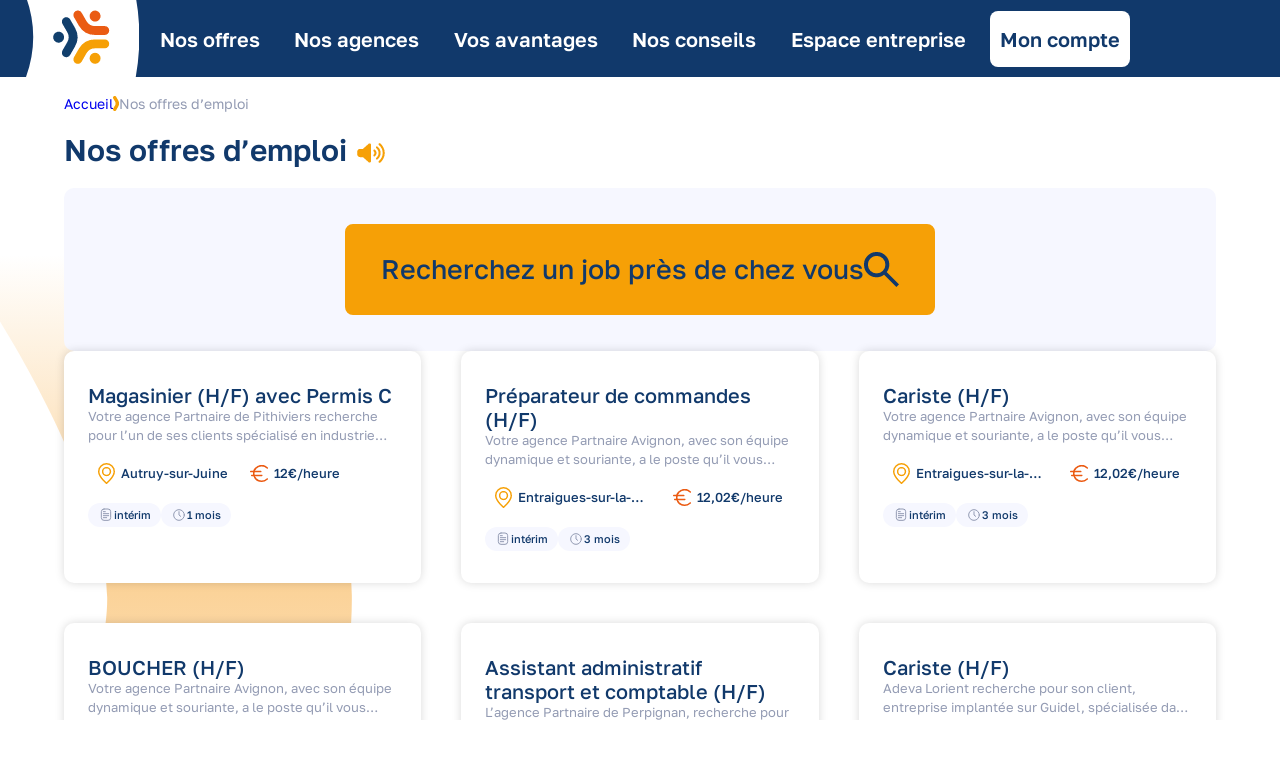

--- FILE ---
content_type: text/html; charset=UTF-8
request_url: https://www.partnaire.fr/nos-offres-d-emploi/?global=preparateur+de+commandes&g_loc=&radius=10&lat=&lng=&segment=&contract=&location=&agency=
body_size: 29845
content:
<!DOCTYPE html>
<html lang="fr-FR">
<head>
	<meta charset="UTF-8" />
	<meta name="viewport" content="width=device-width, initial-scale=1" />
<meta name='robots' content='index, follow, max-image-preview:large, max-snippet:-1, max-video-preview:-1' />

	<!-- This site is optimized with the Yoast SEO Premium plugin v25.3 (Yoast SEO v26.5) - https://yoast.com/wordpress/plugins/seo/ -->
	<title>Nos offres d&#039;emploi &#8902; Nos offres d&#039;emploi</title>
	<meta name="description" content="Découvrez nos offres d&#039;emploi près de chez vous dans les secteurs du BTP, Industrie, Logistique &amp; Tertiaire !" />
	<link rel="canonical" href="https://www.partnaire.fr/nos-offres-d-emploi/" />
	<meta property="og:locale" content="fr_FR" />
	<meta property="og:type" content="article" />
	<meta property="og:title" content="Nos offres d&#039;emploi" />
	<meta property="og:description" content="Découvrez nos offres d&#039;emploi près de chez vous dans les secteurs du BTP, Industrie, Logistique &amp; Tertiaire !" />
	<meta property="og:url" content="https://www.partnaire.fr/nos-offres-d-emploi/" />
	<meta property="og:site_name" content="Agence d&#039;intérim, Partnaire." />
	<meta property="article:publisher" content="https://www.facebook.com/Partnaire/" />
	<meta property="article:modified_time" content="2024-03-13T14:01:42+00:00" />
	<meta property="og:image" content="https://www.partnaire.fr/wp-content/uploads/fond-test.jpg" />
	<meta property="og:image:width" content="2000" />
	<meta property="og:image:height" content="1031" />
	<meta property="og:image:type" content="image/jpeg" />
	<meta name="twitter:card" content="summary_large_image" />
	<meta name="twitter:site" content="@PartnaireFrance" />
	<meta name="twitter:label1" content="Durée de lecture estimée" />
	<meta name="twitter:data1" content="1 minute" />
	<script type="application/ld+json" class="yoast-schema-graph">{"@context":"https://schema.org","@graph":[{"@type":"WebPage","@id":"https://www.partnaire.fr/nos-offres-d-emploi/","url":"https://www.partnaire.fr/nos-offres-d-emploi/","name":"Nos offres d'emploi &#8902; Nos offres d'emploi","isPartOf":{"@id":"https://www.partnaire.fr/#website"},"primaryImageOfPage":{"@id":"https://www.partnaire.fr/nos-offres-d-emploi/#primaryimage"},"image":{"@id":"https://www.partnaire.fr/nos-offres-d-emploi/#primaryimage"},"thumbnailUrl":"https://www.partnaire.fr/wp-content/uploads/fond-test.jpg","datePublished":"2017-05-05T15:12:23+00:00","dateModified":"2024-03-13T14:01:42+00:00","description":"Découvrez nos offres d'emploi près de chez vous dans les secteurs du BTP, Industrie, Logistique & Tertiaire !","breadcrumb":{"@id":"https://www.partnaire.fr/nos-offres-d-emploi/#breadcrumb"},"inLanguage":"fr-FR","potentialAction":[{"@type":"ReadAction","target":["https://www.partnaire.fr/nos-offres-d-emploi/"]}]},{"@type":"ImageObject","inLanguage":"fr-FR","@id":"https://www.partnaire.fr/nos-offres-d-emploi/#primaryimage","url":"https://www.partnaire.fr/wp-content/uploads/fond-test.jpg","contentUrl":"https://www.partnaire.fr/wp-content/uploads/fond-test.jpg","width":2000,"height":1031,"caption":"agence d'intérim"},{"@type":"BreadcrumbList","@id":"https://www.partnaire.fr/nos-offres-d-emploi/#breadcrumb","itemListElement":[{"@type":"ListItem","position":1,"name":"Accueil","item":"https://www.partnaire.fr/"},{"@type":"ListItem","position":2,"name":"Nos offres d&#8217;emploi"}]},{"@type":"WebSite","@id":"https://www.partnaire.fr/#website","url":"https://www.partnaire.fr/","name":"Agence d'intérim, Partnaire.","description":"Agence d&#039;intérim, Partnaire : Trouvez le poste qui vous correspond.","publisher":{"@id":"https://www.partnaire.fr/#organization"},"potentialAction":[{"@type":"SearchAction","target":{"@type":"EntryPoint","urlTemplate":"https://www.partnaire.fr/?s={search_term_string}"},"query-input":{"@type":"PropertyValueSpecification","valueRequired":true,"valueName":"search_term_string"}}],"inLanguage":"fr-FR"},{"@type":"Organization","@id":"https://www.partnaire.fr/#organization","name":"Partnaire France","url":"https://www.partnaire.fr/","logo":{"@type":"ImageObject","inLanguage":"fr-FR","@id":"https://www.partnaire.fr/#/schema/logo/image/","url":"https://www.partnaire.fr/wp-content/uploads/icon-Partnaire.png","contentUrl":"https://www.partnaire.fr/wp-content/uploads/icon-Partnaire.png","width":200,"height":200,"caption":"Partnaire France"},"image":{"@id":"https://www.partnaire.fr/#/schema/logo/image/"},"sameAs":["https://www.facebook.com/Partnaire/","https://x.com/PartnaireFrance","https://www.instagram.com/groupepartnairerh","https://www.linkedin.com/company/groupe-partnaire","https://www.pinterest.fr/groupepartnaire/","https://www.youtube.com/channel/UCtjL-uCPzwGbx6Vnz_aSa3Q"]}]}</script>
	<!-- / Yoast SEO Premium plugin. -->



<link rel="alternate" type="application/rss+xml" title="Agence d&#039;intérim, Partnaire. &raquo; Flux" href="https://www.partnaire.fr/feed/" />
<link rel="alternate" title="oEmbed (JSON)" type="application/json+oembed" href="https://www.partnaire.fr/wp-json/oembed/1.0/embed?url=https%3A%2F%2Fwww.partnaire.fr%2Fnos-offres-d-emploi%2F" />
<link rel="alternate" title="oEmbed (XML)" type="text/xml+oembed" href="https://www.partnaire.fr/wp-json/oembed/1.0/embed?url=https%3A%2F%2Fwww.partnaire.fr%2Fnos-offres-d-emploi%2F&#038;format=xml" />
<style id='wp-img-auto-sizes-contain-inline-css'>
img:is([sizes=auto i],[sizes^="auto," i]){contain-intrinsic-size:3000px 1500px}
/*# sourceURL=wp-img-auto-sizes-contain-inline-css */
</style>
<style id='wp-block-image-inline-css'>
.wp-block-image>a,.wp-block-image>figure>a{display:inline-block}.wp-block-image img{box-sizing:border-box;height:auto;max-width:100%;vertical-align:bottom}@media not (prefers-reduced-motion){.wp-block-image img.hide{visibility:hidden}.wp-block-image img.show{animation:show-content-image .4s}}.wp-block-image[style*=border-radius] img,.wp-block-image[style*=border-radius]>a{border-radius:inherit}.wp-block-image.has-custom-border img{box-sizing:border-box}.wp-block-image.aligncenter{text-align:center}.wp-block-image.alignfull>a,.wp-block-image.alignwide>a{width:100%}.wp-block-image.alignfull img,.wp-block-image.alignwide img{height:auto;width:100%}.wp-block-image .aligncenter,.wp-block-image .alignleft,.wp-block-image .alignright,.wp-block-image.aligncenter,.wp-block-image.alignleft,.wp-block-image.alignright{display:table}.wp-block-image .aligncenter>figcaption,.wp-block-image .alignleft>figcaption,.wp-block-image .alignright>figcaption,.wp-block-image.aligncenter>figcaption,.wp-block-image.alignleft>figcaption,.wp-block-image.alignright>figcaption{caption-side:bottom;display:table-caption}.wp-block-image .alignleft{float:left;margin:.5em 1em .5em 0}.wp-block-image .alignright{float:right;margin:.5em 0 .5em 1em}.wp-block-image .aligncenter{margin-left:auto;margin-right:auto}.wp-block-image :where(figcaption){margin-bottom:1em;margin-top:.5em}.wp-block-image.is-style-circle-mask img{border-radius:9999px}@supports ((-webkit-mask-image:none) or (mask-image:none)) or (-webkit-mask-image:none){.wp-block-image.is-style-circle-mask img{border-radius:0;-webkit-mask-image:url('data:image/svg+xml;utf8,<svg viewBox="0 0 100 100" xmlns="http://www.w3.org/2000/svg"><circle cx="50" cy="50" r="50"/></svg>');mask-image:url('data:image/svg+xml;utf8,<svg viewBox="0 0 100 100" xmlns="http://www.w3.org/2000/svg"><circle cx="50" cy="50" r="50"/></svg>');mask-mode:alpha;-webkit-mask-position:center;mask-position:center;-webkit-mask-repeat:no-repeat;mask-repeat:no-repeat;-webkit-mask-size:contain;mask-size:contain}}:root :where(.wp-block-image.is-style-rounded img,.wp-block-image .is-style-rounded img){border-radius:9999px}.wp-block-image figure{margin:0}.wp-lightbox-container{display:flex;flex-direction:column;position:relative}.wp-lightbox-container img{cursor:zoom-in}.wp-lightbox-container img:hover+button{opacity:1}.wp-lightbox-container button{align-items:center;backdrop-filter:blur(16px) saturate(180%);background-color:#5a5a5a40;border:none;border-radius:4px;cursor:zoom-in;display:flex;height:20px;justify-content:center;opacity:0;padding:0;position:absolute;right:16px;text-align:center;top:16px;width:20px;z-index:100}@media not (prefers-reduced-motion){.wp-lightbox-container button{transition:opacity .2s ease}}.wp-lightbox-container button:focus-visible{outline:3px auto #5a5a5a40;outline:3px auto -webkit-focus-ring-color;outline-offset:3px}.wp-lightbox-container button:hover{cursor:pointer;opacity:1}.wp-lightbox-container button:focus{opacity:1}.wp-lightbox-container button:focus,.wp-lightbox-container button:hover,.wp-lightbox-container button:not(:hover):not(:active):not(.has-background){background-color:#5a5a5a40;border:none}.wp-lightbox-overlay{box-sizing:border-box;cursor:zoom-out;height:100vh;left:0;overflow:hidden;position:fixed;top:0;visibility:hidden;width:100%;z-index:100000}.wp-lightbox-overlay .close-button{align-items:center;cursor:pointer;display:flex;justify-content:center;min-height:40px;min-width:40px;padding:0;position:absolute;right:calc(env(safe-area-inset-right) + 16px);top:calc(env(safe-area-inset-top) + 16px);z-index:5000000}.wp-lightbox-overlay .close-button:focus,.wp-lightbox-overlay .close-button:hover,.wp-lightbox-overlay .close-button:not(:hover):not(:active):not(.has-background){background:none;border:none}.wp-lightbox-overlay .lightbox-image-container{height:var(--wp--lightbox-container-height);left:50%;overflow:hidden;position:absolute;top:50%;transform:translate(-50%,-50%);transform-origin:top left;width:var(--wp--lightbox-container-width);z-index:9999999999}.wp-lightbox-overlay .wp-block-image{align-items:center;box-sizing:border-box;display:flex;height:100%;justify-content:center;margin:0;position:relative;transform-origin:0 0;width:100%;z-index:3000000}.wp-lightbox-overlay .wp-block-image img{height:var(--wp--lightbox-image-height);min-height:var(--wp--lightbox-image-height);min-width:var(--wp--lightbox-image-width);width:var(--wp--lightbox-image-width)}.wp-lightbox-overlay .wp-block-image figcaption{display:none}.wp-lightbox-overlay button{background:none;border:none}.wp-lightbox-overlay .scrim{background-color:#fff;height:100%;opacity:.9;position:absolute;width:100%;z-index:2000000}.wp-lightbox-overlay.active{visibility:visible}@media not (prefers-reduced-motion){.wp-lightbox-overlay.active{animation:turn-on-visibility .25s both}.wp-lightbox-overlay.active img{animation:turn-on-visibility .35s both}.wp-lightbox-overlay.show-closing-animation:not(.active){animation:turn-off-visibility .35s both}.wp-lightbox-overlay.show-closing-animation:not(.active) img{animation:turn-off-visibility .25s both}.wp-lightbox-overlay.zoom.active{animation:none;opacity:1;visibility:visible}.wp-lightbox-overlay.zoom.active .lightbox-image-container{animation:lightbox-zoom-in .4s}.wp-lightbox-overlay.zoom.active .lightbox-image-container img{animation:none}.wp-lightbox-overlay.zoom.active .scrim{animation:turn-on-visibility .4s forwards}.wp-lightbox-overlay.zoom.show-closing-animation:not(.active){animation:none}.wp-lightbox-overlay.zoom.show-closing-animation:not(.active) .lightbox-image-container{animation:lightbox-zoom-out .4s}.wp-lightbox-overlay.zoom.show-closing-animation:not(.active) .lightbox-image-container img{animation:none}.wp-lightbox-overlay.zoom.show-closing-animation:not(.active) .scrim{animation:turn-off-visibility .4s forwards}}@keyframes show-content-image{0%{visibility:hidden}99%{visibility:hidden}to{visibility:visible}}@keyframes turn-on-visibility{0%{opacity:0}to{opacity:1}}@keyframes turn-off-visibility{0%{opacity:1;visibility:visible}99%{opacity:0;visibility:visible}to{opacity:0;visibility:hidden}}@keyframes lightbox-zoom-in{0%{transform:translate(calc((-100vw + var(--wp--lightbox-scrollbar-width))/2 + var(--wp--lightbox-initial-left-position)),calc(-50vh + var(--wp--lightbox-initial-top-position))) scale(var(--wp--lightbox-scale))}to{transform:translate(-50%,-50%) scale(1)}}@keyframes lightbox-zoom-out{0%{transform:translate(-50%,-50%) scale(1);visibility:visible}99%{visibility:visible}to{transform:translate(calc((-100vw + var(--wp--lightbox-scrollbar-width))/2 + var(--wp--lightbox-initial-left-position)),calc(-50vh + var(--wp--lightbox-initial-top-position))) scale(var(--wp--lightbox-scale));visibility:hidden}}
/*# sourceURL=https://www.partnaire.fr/wp-includes/blocks/image/style.min.css */
</style>
<style id='wp-block-image-theme-inline-css'>
:root :where(.wp-block-image figcaption){color:#555;font-size:13px;text-align:center}.is-dark-theme :root :where(.wp-block-image figcaption){color:#ffffffa6}.wp-block-image{margin:0 0 1em}
/*# sourceURL=https://www.partnaire.fr/wp-includes/blocks/image/theme.min.css */
</style>
<style id='spacedmonkey-classic-menu-block-style-inline-css'>
.wp-classic-menu-block>.menu{list-style:none;margin:0;padding:0;text-align:left;width:100%}.wp-classic-menu-block>.menu ul{left:-999em;list-style:none;margin:0;padding:0;position:absolute}.wp-classic-menu-block>.menu li{display:inline-block;padding-right:var(--wp--style--block-gap,2em);position:relative;text-align:left}.wp-classic-menu-block>.menu li:hover>ul{left:auto}.wp-classic-menu-block>.menu li li{display:block}.wp-classic-menu-block>.menu li li:hover>ul{left:100%;top:0}

/*# sourceURL=https://www.partnaire.fr/wp-content/plugins/classic-menu-block/build/style-index.css */
</style>
<style id='wp-block-group-inline-css'>
.wp-block-group{box-sizing:border-box}:where(.wp-block-group.wp-block-group-is-layout-constrained){position:relative}
/*# sourceURL=https://www.partnaire.fr/wp-includes/blocks/group/style.min.css */
</style>
<style id='wp-block-group-theme-inline-css'>
:where(.wp-block-group.has-background){padding:1.25em 2.375em}
/*# sourceURL=https://www.partnaire.fr/wp-includes/blocks/group/theme.min.css */
</style>
<link rel='stylesheet' id='boldblocks-custom-blocks-css' href='https://www.partnaire.fr/wp-content/plugins/content-blocks-builder/build/custom-blocks.css?ver=2.8.6' media='all' />
<style id='wp-block-site-logo-inline-css'>
.wp-block-site-logo{box-sizing:border-box;line-height:0}.wp-block-site-logo a{display:inline-block;line-height:0}.wp-block-site-logo.is-default-size img{height:auto;width:120px}.wp-block-site-logo img{height:auto;max-width:100%}.wp-block-site-logo a,.wp-block-site-logo img{border-radius:inherit}.wp-block-site-logo.aligncenter{margin-left:auto;margin-right:auto;text-align:center}:root :where(.wp-block-site-logo.is-style-rounded){border-radius:9999px}
/*# sourceURL=https://www.partnaire.fr/wp-includes/blocks/site-logo/style.min.css */
</style>
<style id='wp-block-columns-inline-css'>
.wp-block-columns{box-sizing:border-box;display:flex;flex-wrap:wrap!important}@media (min-width:782px){.wp-block-columns{flex-wrap:nowrap!important}}.wp-block-columns{align-items:normal!important}.wp-block-columns.are-vertically-aligned-top{align-items:flex-start}.wp-block-columns.are-vertically-aligned-center{align-items:center}.wp-block-columns.are-vertically-aligned-bottom{align-items:flex-end}@media (max-width:781px){.wp-block-columns:not(.is-not-stacked-on-mobile)>.wp-block-column{flex-basis:100%!important}}@media (min-width:782px){.wp-block-columns:not(.is-not-stacked-on-mobile)>.wp-block-column{flex-basis:0;flex-grow:1}.wp-block-columns:not(.is-not-stacked-on-mobile)>.wp-block-column[style*=flex-basis]{flex-grow:0}}.wp-block-columns.is-not-stacked-on-mobile{flex-wrap:nowrap!important}.wp-block-columns.is-not-stacked-on-mobile>.wp-block-column{flex-basis:0;flex-grow:1}.wp-block-columns.is-not-stacked-on-mobile>.wp-block-column[style*=flex-basis]{flex-grow:0}:where(.wp-block-columns){margin-bottom:1.75em}:where(.wp-block-columns.has-background){padding:1.25em 2.375em}.wp-block-column{flex-grow:1;min-width:0;overflow-wrap:break-word;word-break:break-word}.wp-block-column.is-vertically-aligned-top{align-self:flex-start}.wp-block-column.is-vertically-aligned-center{align-self:center}.wp-block-column.is-vertically-aligned-bottom{align-self:flex-end}.wp-block-column.is-vertically-aligned-stretch{align-self:stretch}.wp-block-column.is-vertically-aligned-bottom,.wp-block-column.is-vertically-aligned-center,.wp-block-column.is-vertically-aligned-top{width:100%}
/*# sourceURL=https://www.partnaire.fr/wp-includes/blocks/columns/style.min.css */
</style>
<style id='wp-block-template-part-theme-inline-css'>
:root :where(.wp-block-template-part.has-background){margin-bottom:0;margin-top:0;padding:1.25em 2.375em}
/*# sourceURL=https://www.partnaire.fr/wp-includes/blocks/template-part/theme.min.css */
</style>
<style id='wp-block-post-title-inline-css'>
.wp-block-post-title{box-sizing:border-box;word-break:break-word}.wp-block-post-title :where(a){display:inline-block;font-family:inherit;font-size:inherit;font-style:inherit;font-weight:inherit;letter-spacing:inherit;line-height:inherit;text-decoration:inherit}
/*# sourceURL=https://www.partnaire.fr/wp-includes/blocks/post-title/style.min.css */
</style>
<style id='wp-block-button-inline-css'>
.wp-block-button__link{align-content:center;box-sizing:border-box;cursor:pointer;display:inline-block;height:100%;text-align:center;word-break:break-word}.wp-block-button__link.aligncenter{text-align:center}.wp-block-button__link.alignright{text-align:right}:where(.wp-block-button__link){border-radius:9999px;box-shadow:none;padding:calc(.667em + 2px) calc(1.333em + 2px);text-decoration:none}.wp-block-button[style*=text-decoration] .wp-block-button__link{text-decoration:inherit}.wp-block-buttons>.wp-block-button.has-custom-width{max-width:none}.wp-block-buttons>.wp-block-button.has-custom-width .wp-block-button__link{width:100%}.wp-block-buttons>.wp-block-button.has-custom-font-size .wp-block-button__link{font-size:inherit}.wp-block-buttons>.wp-block-button.wp-block-button__width-25{width:calc(25% - var(--wp--style--block-gap, .5em)*.75)}.wp-block-buttons>.wp-block-button.wp-block-button__width-50{width:calc(50% - var(--wp--style--block-gap, .5em)*.5)}.wp-block-buttons>.wp-block-button.wp-block-button__width-75{width:calc(75% - var(--wp--style--block-gap, .5em)*.25)}.wp-block-buttons>.wp-block-button.wp-block-button__width-100{flex-basis:100%;width:100%}.wp-block-buttons.is-vertical>.wp-block-button.wp-block-button__width-25{width:25%}.wp-block-buttons.is-vertical>.wp-block-button.wp-block-button__width-50{width:50%}.wp-block-buttons.is-vertical>.wp-block-button.wp-block-button__width-75{width:75%}.wp-block-button.is-style-squared,.wp-block-button__link.wp-block-button.is-style-squared{border-radius:0}.wp-block-button.no-border-radius,.wp-block-button__link.no-border-radius{border-radius:0!important}:root :where(.wp-block-button .wp-block-button__link.is-style-outline),:root :where(.wp-block-button.is-style-outline>.wp-block-button__link){border:2px solid;padding:.667em 1.333em}:root :where(.wp-block-button .wp-block-button__link.is-style-outline:not(.has-text-color)),:root :where(.wp-block-button.is-style-outline>.wp-block-button__link:not(.has-text-color)){color:currentColor}:root :where(.wp-block-button .wp-block-button__link.is-style-outline:not(.has-background)),:root :where(.wp-block-button.is-style-outline>.wp-block-button__link:not(.has-background)){background-color:initial;background-image:none}
/*# sourceURL=https://www.partnaire.fr/wp-includes/blocks/button/style.min.css */
</style>
<style id='wp-block-buttons-inline-css'>
.wp-block-buttons{box-sizing:border-box}.wp-block-buttons.is-vertical{flex-direction:column}.wp-block-buttons.is-vertical>.wp-block-button:last-child{margin-bottom:0}.wp-block-buttons>.wp-block-button{display:inline-block;margin:0}.wp-block-buttons.is-content-justification-left{justify-content:flex-start}.wp-block-buttons.is-content-justification-left.is-vertical{align-items:flex-start}.wp-block-buttons.is-content-justification-center{justify-content:center}.wp-block-buttons.is-content-justification-center.is-vertical{align-items:center}.wp-block-buttons.is-content-justification-right{justify-content:flex-end}.wp-block-buttons.is-content-justification-right.is-vertical{align-items:flex-end}.wp-block-buttons.is-content-justification-space-between{justify-content:space-between}.wp-block-buttons.aligncenter{text-align:center}.wp-block-buttons:not(.is-content-justification-space-between,.is-content-justification-right,.is-content-justification-left,.is-content-justification-center) .wp-block-button.aligncenter{margin-left:auto;margin-right:auto;width:100%}.wp-block-buttons[style*=text-decoration] .wp-block-button,.wp-block-buttons[style*=text-decoration] .wp-block-button__link{text-decoration:inherit}.wp-block-buttons.has-custom-font-size .wp-block-button__link{font-size:inherit}.wp-block-buttons .wp-block-button__link{width:100%}.wp-block-button.aligncenter{text-align:center}
/*# sourceURL=https://www.partnaire.fr/wp-includes/blocks/buttons/style.min.css */
</style>
<style id='wp-block-post-content-inline-css'>
.wp-block-post-content{display:flow-root}
/*# sourceURL=https://www.partnaire.fr/wp-includes/blocks/post-content/style.min.css */
</style>
<style id='wp-block-heading-inline-css'>
h1:where(.wp-block-heading).has-background,h2:where(.wp-block-heading).has-background,h3:where(.wp-block-heading).has-background,h4:where(.wp-block-heading).has-background,h5:where(.wp-block-heading).has-background,h6:where(.wp-block-heading).has-background{padding:1.25em 2.375em}h1.has-text-align-left[style*=writing-mode]:where([style*=vertical-lr]),h1.has-text-align-right[style*=writing-mode]:where([style*=vertical-rl]),h2.has-text-align-left[style*=writing-mode]:where([style*=vertical-lr]),h2.has-text-align-right[style*=writing-mode]:where([style*=vertical-rl]),h3.has-text-align-left[style*=writing-mode]:where([style*=vertical-lr]),h3.has-text-align-right[style*=writing-mode]:where([style*=vertical-rl]),h4.has-text-align-left[style*=writing-mode]:where([style*=vertical-lr]),h4.has-text-align-right[style*=writing-mode]:where([style*=vertical-rl]),h5.has-text-align-left[style*=writing-mode]:where([style*=vertical-lr]),h5.has-text-align-right[style*=writing-mode]:where([style*=vertical-rl]),h6.has-text-align-left[style*=writing-mode]:where([style*=vertical-lr]),h6.has-text-align-right[style*=writing-mode]:where([style*=vertical-rl]){rotate:180deg}
/*# sourceURL=https://www.partnaire.fr/wp-includes/blocks/heading/style.min.css */
</style>
<style id='wp-block-list-inline-css'>
ol,ul{box-sizing:border-box}:root :where(.wp-block-list.has-background){padding:1.25em 2.375em}
/*# sourceURL=https://www.partnaire.fr/wp-includes/blocks/list/style.min.css */
</style>
<style id='wp-block-paragraph-inline-css'>
.is-small-text{font-size:.875em}.is-regular-text{font-size:1em}.is-large-text{font-size:2.25em}.is-larger-text{font-size:3em}.has-drop-cap:not(:focus):first-letter{float:left;font-size:8.4em;font-style:normal;font-weight:100;line-height:.68;margin:.05em .1em 0 0;text-transform:uppercase}body.rtl .has-drop-cap:not(:focus):first-letter{float:none;margin-left:.1em}p.has-drop-cap.has-background{overflow:hidden}:root :where(p.has-background){padding:1.25em 2.375em}:where(p.has-text-color:not(.has-link-color)) a{color:inherit}p.has-text-align-left[style*="writing-mode:vertical-lr"],p.has-text-align-right[style*="writing-mode:vertical-rl"]{rotate:180deg}
/*# sourceURL=https://www.partnaire.fr/wp-includes/blocks/paragraph/style.min.css */
</style>
<style id='wp-block-social-links-inline-css'>
.wp-block-social-links{background:none;box-sizing:border-box;margin-left:0;padding-left:0;padding-right:0;text-indent:0}.wp-block-social-links .wp-social-link a,.wp-block-social-links .wp-social-link a:hover{border-bottom:0;box-shadow:none;text-decoration:none}.wp-block-social-links .wp-social-link svg{height:1em;width:1em}.wp-block-social-links .wp-social-link span:not(.screen-reader-text){font-size:.65em;margin-left:.5em;margin-right:.5em}.wp-block-social-links.has-small-icon-size{font-size:16px}.wp-block-social-links,.wp-block-social-links.has-normal-icon-size{font-size:24px}.wp-block-social-links.has-large-icon-size{font-size:36px}.wp-block-social-links.has-huge-icon-size{font-size:48px}.wp-block-social-links.aligncenter{display:flex;justify-content:center}.wp-block-social-links.alignright{justify-content:flex-end}.wp-block-social-link{border-radius:9999px;display:block}@media not (prefers-reduced-motion){.wp-block-social-link{transition:transform .1s ease}}.wp-block-social-link{height:auto}.wp-block-social-link a{align-items:center;display:flex;line-height:0}.wp-block-social-link:hover{transform:scale(1.1)}.wp-block-social-links .wp-block-social-link.wp-social-link{display:inline-block;margin:0;padding:0}.wp-block-social-links .wp-block-social-link.wp-social-link .wp-block-social-link-anchor,.wp-block-social-links .wp-block-social-link.wp-social-link .wp-block-social-link-anchor svg,.wp-block-social-links .wp-block-social-link.wp-social-link .wp-block-social-link-anchor:active,.wp-block-social-links .wp-block-social-link.wp-social-link .wp-block-social-link-anchor:hover,.wp-block-social-links .wp-block-social-link.wp-social-link .wp-block-social-link-anchor:visited{color:currentColor;fill:currentColor}:where(.wp-block-social-links:not(.is-style-logos-only)) .wp-social-link{background-color:#f0f0f0;color:#444}:where(.wp-block-social-links:not(.is-style-logos-only)) .wp-social-link-amazon{background-color:#f90;color:#fff}:where(.wp-block-social-links:not(.is-style-logos-only)) .wp-social-link-bandcamp{background-color:#1ea0c3;color:#fff}:where(.wp-block-social-links:not(.is-style-logos-only)) .wp-social-link-behance{background-color:#0757fe;color:#fff}:where(.wp-block-social-links:not(.is-style-logos-only)) .wp-social-link-bluesky{background-color:#0a7aff;color:#fff}:where(.wp-block-social-links:not(.is-style-logos-only)) .wp-social-link-codepen{background-color:#1e1f26;color:#fff}:where(.wp-block-social-links:not(.is-style-logos-only)) .wp-social-link-deviantart{background-color:#02e49b;color:#fff}:where(.wp-block-social-links:not(.is-style-logos-only)) .wp-social-link-discord{background-color:#5865f2;color:#fff}:where(.wp-block-social-links:not(.is-style-logos-only)) .wp-social-link-dribbble{background-color:#e94c89;color:#fff}:where(.wp-block-social-links:not(.is-style-logos-only)) .wp-social-link-dropbox{background-color:#4280ff;color:#fff}:where(.wp-block-social-links:not(.is-style-logos-only)) .wp-social-link-etsy{background-color:#f45800;color:#fff}:where(.wp-block-social-links:not(.is-style-logos-only)) .wp-social-link-facebook{background-color:#0866ff;color:#fff}:where(.wp-block-social-links:not(.is-style-logos-only)) .wp-social-link-fivehundredpx{background-color:#000;color:#fff}:where(.wp-block-social-links:not(.is-style-logos-only)) .wp-social-link-flickr{background-color:#0461dd;color:#fff}:where(.wp-block-social-links:not(.is-style-logos-only)) .wp-social-link-foursquare{background-color:#e65678;color:#fff}:where(.wp-block-social-links:not(.is-style-logos-only)) .wp-social-link-github{background-color:#24292d;color:#fff}:where(.wp-block-social-links:not(.is-style-logos-only)) .wp-social-link-goodreads{background-color:#eceadd;color:#382110}:where(.wp-block-social-links:not(.is-style-logos-only)) .wp-social-link-google{background-color:#ea4434;color:#fff}:where(.wp-block-social-links:not(.is-style-logos-only)) .wp-social-link-gravatar{background-color:#1d4fc4;color:#fff}:where(.wp-block-social-links:not(.is-style-logos-only)) .wp-social-link-instagram{background-color:#f00075;color:#fff}:where(.wp-block-social-links:not(.is-style-logos-only)) .wp-social-link-lastfm{background-color:#e21b24;color:#fff}:where(.wp-block-social-links:not(.is-style-logos-only)) .wp-social-link-linkedin{background-color:#0d66c2;color:#fff}:where(.wp-block-social-links:not(.is-style-logos-only)) .wp-social-link-mastodon{background-color:#3288d4;color:#fff}:where(.wp-block-social-links:not(.is-style-logos-only)) .wp-social-link-medium{background-color:#000;color:#fff}:where(.wp-block-social-links:not(.is-style-logos-only)) .wp-social-link-meetup{background-color:#f6405f;color:#fff}:where(.wp-block-social-links:not(.is-style-logos-only)) .wp-social-link-patreon{background-color:#000;color:#fff}:where(.wp-block-social-links:not(.is-style-logos-only)) .wp-social-link-pinterest{background-color:#e60122;color:#fff}:where(.wp-block-social-links:not(.is-style-logos-only)) .wp-social-link-pocket{background-color:#ef4155;color:#fff}:where(.wp-block-social-links:not(.is-style-logos-only)) .wp-social-link-reddit{background-color:#ff4500;color:#fff}:where(.wp-block-social-links:not(.is-style-logos-only)) .wp-social-link-skype{background-color:#0478d7;color:#fff}:where(.wp-block-social-links:not(.is-style-logos-only)) .wp-social-link-snapchat{background-color:#fefc00;color:#fff;stroke:#000}:where(.wp-block-social-links:not(.is-style-logos-only)) .wp-social-link-soundcloud{background-color:#ff5600;color:#fff}:where(.wp-block-social-links:not(.is-style-logos-only)) .wp-social-link-spotify{background-color:#1bd760;color:#fff}:where(.wp-block-social-links:not(.is-style-logos-only)) .wp-social-link-telegram{background-color:#2aabee;color:#fff}:where(.wp-block-social-links:not(.is-style-logos-only)) .wp-social-link-threads{background-color:#000;color:#fff}:where(.wp-block-social-links:not(.is-style-logos-only)) .wp-social-link-tiktok{background-color:#000;color:#fff}:where(.wp-block-social-links:not(.is-style-logos-only)) .wp-social-link-tumblr{background-color:#011835;color:#fff}:where(.wp-block-social-links:not(.is-style-logos-only)) .wp-social-link-twitch{background-color:#6440a4;color:#fff}:where(.wp-block-social-links:not(.is-style-logos-only)) .wp-social-link-twitter{background-color:#1da1f2;color:#fff}:where(.wp-block-social-links:not(.is-style-logos-only)) .wp-social-link-vimeo{background-color:#1eb7ea;color:#fff}:where(.wp-block-social-links:not(.is-style-logos-only)) .wp-social-link-vk{background-color:#4680c2;color:#fff}:where(.wp-block-social-links:not(.is-style-logos-only)) .wp-social-link-wordpress{background-color:#3499cd;color:#fff}:where(.wp-block-social-links:not(.is-style-logos-only)) .wp-social-link-whatsapp{background-color:#25d366;color:#fff}:where(.wp-block-social-links:not(.is-style-logos-only)) .wp-social-link-x{background-color:#000;color:#fff}:where(.wp-block-social-links:not(.is-style-logos-only)) .wp-social-link-yelp{background-color:#d32422;color:#fff}:where(.wp-block-social-links:not(.is-style-logos-only)) .wp-social-link-youtube{background-color:red;color:#fff}:where(.wp-block-social-links.is-style-logos-only) .wp-social-link{background:none}:where(.wp-block-social-links.is-style-logos-only) .wp-social-link svg{height:1.25em;width:1.25em}:where(.wp-block-social-links.is-style-logos-only) .wp-social-link-amazon{color:#f90}:where(.wp-block-social-links.is-style-logos-only) .wp-social-link-bandcamp{color:#1ea0c3}:where(.wp-block-social-links.is-style-logos-only) .wp-social-link-behance{color:#0757fe}:where(.wp-block-social-links.is-style-logos-only) .wp-social-link-bluesky{color:#0a7aff}:where(.wp-block-social-links.is-style-logos-only) .wp-social-link-codepen{color:#1e1f26}:where(.wp-block-social-links.is-style-logos-only) .wp-social-link-deviantart{color:#02e49b}:where(.wp-block-social-links.is-style-logos-only) .wp-social-link-discord{color:#5865f2}:where(.wp-block-social-links.is-style-logos-only) .wp-social-link-dribbble{color:#e94c89}:where(.wp-block-social-links.is-style-logos-only) .wp-social-link-dropbox{color:#4280ff}:where(.wp-block-social-links.is-style-logos-only) .wp-social-link-etsy{color:#f45800}:where(.wp-block-social-links.is-style-logos-only) .wp-social-link-facebook{color:#0866ff}:where(.wp-block-social-links.is-style-logos-only) .wp-social-link-fivehundredpx{color:#000}:where(.wp-block-social-links.is-style-logos-only) .wp-social-link-flickr{color:#0461dd}:where(.wp-block-social-links.is-style-logos-only) .wp-social-link-foursquare{color:#e65678}:where(.wp-block-social-links.is-style-logos-only) .wp-social-link-github{color:#24292d}:where(.wp-block-social-links.is-style-logos-only) .wp-social-link-goodreads{color:#382110}:where(.wp-block-social-links.is-style-logos-only) .wp-social-link-google{color:#ea4434}:where(.wp-block-social-links.is-style-logos-only) .wp-social-link-gravatar{color:#1d4fc4}:where(.wp-block-social-links.is-style-logos-only) .wp-social-link-instagram{color:#f00075}:where(.wp-block-social-links.is-style-logos-only) .wp-social-link-lastfm{color:#e21b24}:where(.wp-block-social-links.is-style-logos-only) .wp-social-link-linkedin{color:#0d66c2}:where(.wp-block-social-links.is-style-logos-only) .wp-social-link-mastodon{color:#3288d4}:where(.wp-block-social-links.is-style-logos-only) .wp-social-link-medium{color:#000}:where(.wp-block-social-links.is-style-logos-only) .wp-social-link-meetup{color:#f6405f}:where(.wp-block-social-links.is-style-logos-only) .wp-social-link-patreon{color:#000}:where(.wp-block-social-links.is-style-logos-only) .wp-social-link-pinterest{color:#e60122}:where(.wp-block-social-links.is-style-logos-only) .wp-social-link-pocket{color:#ef4155}:where(.wp-block-social-links.is-style-logos-only) .wp-social-link-reddit{color:#ff4500}:where(.wp-block-social-links.is-style-logos-only) .wp-social-link-skype{color:#0478d7}:where(.wp-block-social-links.is-style-logos-only) .wp-social-link-snapchat{color:#fff;stroke:#000}:where(.wp-block-social-links.is-style-logos-only) .wp-social-link-soundcloud{color:#ff5600}:where(.wp-block-social-links.is-style-logos-only) .wp-social-link-spotify{color:#1bd760}:where(.wp-block-social-links.is-style-logos-only) .wp-social-link-telegram{color:#2aabee}:where(.wp-block-social-links.is-style-logos-only) .wp-social-link-threads{color:#000}:where(.wp-block-social-links.is-style-logos-only) .wp-social-link-tiktok{color:#000}:where(.wp-block-social-links.is-style-logos-only) .wp-social-link-tumblr{color:#011835}:where(.wp-block-social-links.is-style-logos-only) .wp-social-link-twitch{color:#6440a4}:where(.wp-block-social-links.is-style-logos-only) .wp-social-link-twitter{color:#1da1f2}:where(.wp-block-social-links.is-style-logos-only) .wp-social-link-vimeo{color:#1eb7ea}:where(.wp-block-social-links.is-style-logos-only) .wp-social-link-vk{color:#4680c2}:where(.wp-block-social-links.is-style-logos-only) .wp-social-link-whatsapp{color:#25d366}:where(.wp-block-social-links.is-style-logos-only) .wp-social-link-wordpress{color:#3499cd}:where(.wp-block-social-links.is-style-logos-only) .wp-social-link-x{color:#000}:where(.wp-block-social-links.is-style-logos-only) .wp-social-link-yelp{color:#d32422}:where(.wp-block-social-links.is-style-logos-only) .wp-social-link-youtube{color:red}.wp-block-social-links.is-style-pill-shape .wp-social-link{width:auto}:root :where(.wp-block-social-links .wp-social-link a){padding:.25em}:root :where(.wp-block-social-links.is-style-logos-only .wp-social-link a){padding:0}:root :where(.wp-block-social-links.is-style-pill-shape .wp-social-link a){padding-left:.6666666667em;padding-right:.6666666667em}.wp-block-social-links:not(.has-icon-color):not(.has-icon-background-color) .wp-social-link-snapchat .wp-block-social-link-label{color:#000}
/*# sourceURL=https://www.partnaire.fr/wp-includes/blocks/social-links/style.min.css */
</style>
<style id='wp-block-library-inline-css'>
:root{--wp-block-synced-color:#7a00df;--wp-block-synced-color--rgb:122,0,223;--wp-bound-block-color:var(--wp-block-synced-color);--wp-editor-canvas-background:#ddd;--wp-admin-theme-color:#007cba;--wp-admin-theme-color--rgb:0,124,186;--wp-admin-theme-color-darker-10:#006ba1;--wp-admin-theme-color-darker-10--rgb:0,107,160.5;--wp-admin-theme-color-darker-20:#005a87;--wp-admin-theme-color-darker-20--rgb:0,90,135;--wp-admin-border-width-focus:2px}@media (min-resolution:192dpi){:root{--wp-admin-border-width-focus:1.5px}}.wp-element-button{cursor:pointer}:root .has-very-light-gray-background-color{background-color:#eee}:root .has-very-dark-gray-background-color{background-color:#313131}:root .has-very-light-gray-color{color:#eee}:root .has-very-dark-gray-color{color:#313131}:root .has-vivid-green-cyan-to-vivid-cyan-blue-gradient-background{background:linear-gradient(135deg,#00d084,#0693e3)}:root .has-purple-crush-gradient-background{background:linear-gradient(135deg,#34e2e4,#4721fb 50%,#ab1dfe)}:root .has-hazy-dawn-gradient-background{background:linear-gradient(135deg,#faaca8,#dad0ec)}:root .has-subdued-olive-gradient-background{background:linear-gradient(135deg,#fafae1,#67a671)}:root .has-atomic-cream-gradient-background{background:linear-gradient(135deg,#fdd79a,#004a59)}:root .has-nightshade-gradient-background{background:linear-gradient(135deg,#330968,#31cdcf)}:root .has-midnight-gradient-background{background:linear-gradient(135deg,#020381,#2874fc)}:root{--wp--preset--font-size--normal:16px;--wp--preset--font-size--huge:42px}.has-regular-font-size{font-size:1em}.has-larger-font-size{font-size:2.625em}.has-normal-font-size{font-size:var(--wp--preset--font-size--normal)}.has-huge-font-size{font-size:var(--wp--preset--font-size--huge)}.has-text-align-center{text-align:center}.has-text-align-left{text-align:left}.has-text-align-right{text-align:right}.has-fit-text{white-space:nowrap!important}#end-resizable-editor-section{display:none}.aligncenter{clear:both}.items-justified-left{justify-content:flex-start}.items-justified-center{justify-content:center}.items-justified-right{justify-content:flex-end}.items-justified-space-between{justify-content:space-between}.screen-reader-text{border:0;clip-path:inset(50%);height:1px;margin:-1px;overflow:hidden;padding:0;position:absolute;width:1px;word-wrap:normal!important}.screen-reader-text:focus{background-color:#ddd;clip-path:none;color:#444;display:block;font-size:1em;height:auto;left:5px;line-height:normal;padding:15px 23px 14px;text-decoration:none;top:5px;width:auto;z-index:100000}html :where(.has-border-color){border-style:solid}html :where([style*=border-top-color]){border-top-style:solid}html :where([style*=border-right-color]){border-right-style:solid}html :where([style*=border-bottom-color]){border-bottom-style:solid}html :where([style*=border-left-color]){border-left-style:solid}html :where([style*=border-width]){border-style:solid}html :where([style*=border-top-width]){border-top-style:solid}html :where([style*=border-right-width]){border-right-style:solid}html :where([style*=border-bottom-width]){border-bottom-style:solid}html :where([style*=border-left-width]){border-left-style:solid}html :where(img[class*=wp-image-]){height:auto;max-width:100%}:where(figure){margin:0 0 1em}html :where(.is-position-sticky){--wp-admin--admin-bar--position-offset:var(--wp-admin--admin-bar--height,0px)}@media screen and (max-width:600px){html :where(.is-position-sticky){--wp-admin--admin-bar--position-offset:0px}}
/*# sourceURL=/wp-includes/css/dist/block-library/common.min.css */
</style>
<style id='global-styles-inline-css'>
:root{--wp--preset--aspect-ratio--square: 1;--wp--preset--aspect-ratio--4-3: 4/3;--wp--preset--aspect-ratio--3-4: 3/4;--wp--preset--aspect-ratio--3-2: 3/2;--wp--preset--aspect-ratio--2-3: 2/3;--wp--preset--aspect-ratio--16-9: 16/9;--wp--preset--aspect-ratio--9-16: 9/16;--wp--preset--color--black: #000000;--wp--preset--color--cyan-bluish-gray: #abb8c3;--wp--preset--color--white: #ffffff;--wp--preset--color--pale-pink: #f78da7;--wp--preset--color--vivid-red: #cf2e2e;--wp--preset--color--luminous-vivid-orange: #ff6900;--wp--preset--color--luminous-vivid-amber: #fcb900;--wp--preset--color--light-green-cyan: #7bdcb5;--wp--preset--color--vivid-green-cyan: #00d084;--wp--preset--color--pale-cyan-blue: #8ed1fc;--wp--preset--color--vivid-cyan-blue: #0693e3;--wp--preset--color--vivid-purple: #9b51e0;--wp--preset--color--transparent: transparent;--wp--preset--color--orange: #EA5B13;--wp--preset--color--yellow: #F6A006;--wp--preset--color--main-blue: #11396B;--wp--preset--color--light-blue: #D8E8FE;--wp--preset--color--gris: #F6F7FF;--wp--preset--color--dark-grey: #939BB3;--wp--preset--color--light-yellow: #FBF1DB;--wp--preset--gradient--vivid-cyan-blue-to-vivid-purple: linear-gradient(135deg,rgb(6,147,227) 0%,rgb(155,81,224) 100%);--wp--preset--gradient--light-green-cyan-to-vivid-green-cyan: linear-gradient(135deg,rgb(122,220,180) 0%,rgb(0,208,130) 100%);--wp--preset--gradient--luminous-vivid-amber-to-luminous-vivid-orange: linear-gradient(135deg,rgb(252,185,0) 0%,rgb(255,105,0) 100%);--wp--preset--gradient--luminous-vivid-orange-to-vivid-red: linear-gradient(135deg,rgb(255,105,0) 0%,rgb(207,46,46) 100%);--wp--preset--gradient--very-light-gray-to-cyan-bluish-gray: linear-gradient(135deg,rgb(238,238,238) 0%,rgb(169,184,195) 100%);--wp--preset--gradient--cool-to-warm-spectrum: linear-gradient(135deg,rgb(74,234,220) 0%,rgb(151,120,209) 20%,rgb(207,42,186) 40%,rgb(238,44,130) 60%,rgb(251,105,98) 80%,rgb(254,248,76) 100%);--wp--preset--gradient--blush-light-purple: linear-gradient(135deg,rgb(255,206,236) 0%,rgb(152,150,240) 100%);--wp--preset--gradient--blush-bordeaux: linear-gradient(135deg,rgb(254,205,165) 0%,rgb(254,45,45) 50%,rgb(107,0,62) 100%);--wp--preset--gradient--luminous-dusk: linear-gradient(135deg,rgb(255,203,112) 0%,rgb(199,81,192) 50%,rgb(65,88,208) 100%);--wp--preset--gradient--pale-ocean: linear-gradient(135deg,rgb(255,245,203) 0%,rgb(182,227,212) 50%,rgb(51,167,181) 100%);--wp--preset--gradient--electric-grass: linear-gradient(135deg,rgb(202,248,128) 0%,rgb(113,206,126) 100%);--wp--preset--gradient--midnight: linear-gradient(135deg,rgb(2,3,129) 0%,rgb(40,116,252) 100%);--wp--preset--font-size--small: 0.875rem;--wp--preset--font-size--medium: 20px;--wp--preset--font-size--large: 36px;--wp--preset--font-size--x-large: 42px;--wp--preset--font-size--default: 1rem;--wp--preset--font-size--plus-size: 1.125rem;--wp--preset--font-size--titre-tertiaire: 1.25rem;--wp--preset--font-size--titre-secondaire: 1.5rem;--wp--preset--font-size--titre-principal: 1.875rem;--wp--preset--font-size--max-button-resize: clamp(0.9rem, 0.26rem + 2.56vw, 1.7rem);--wp--preset--font-family--wam: wam;--wp--preset--font-family--golos: golos;--wp--preset--spacing--20: 0.44rem;--wp--preset--spacing--30: 0.67rem;--wp--preset--spacing--40: 1rem;--wp--preset--spacing--50: 1.5rem;--wp--preset--spacing--60: 2.25rem;--wp--preset--spacing--70: 3.38rem;--wp--preset--spacing--80: 5.06rem;--wp--preset--shadow--natural: 6px 6px 9px rgba(0, 0, 0, 0.2);--wp--preset--shadow--deep: 12px 12px 50px rgba(0, 0, 0, 0.4);--wp--preset--shadow--sharp: 6px 6px 0px rgba(0, 0, 0, 0.2);--wp--preset--shadow--outlined: 6px 6px 0px -3px rgb(255, 255, 255), 6px 6px rgb(0, 0, 0);--wp--preset--shadow--crisp: 6px 6px 0px rgb(0, 0, 0);--wp--custom--border--radius: 10px;--wp--custom--box--shadow: 0 0 10px rgba(0, 0, 0, .2);--wp--custom--spacing--large: clamp(4rem, 10vw, 8rem);--wp--custom--spacing--medium: clamp(2rem, 8vw, calc(4 * var(--wp--style--block-gap)));--wp--custom--spacing--outer: var(--wp--custom--spacing--small, 1.25rem);--wp--custom--spacing--small: max(1.25rem, 5vw);}:root { --wp--style--global--content-size: 1420px;--wp--style--global--wide-size: 1440px; }:where(body) { margin: 0; }.wp-site-blocks > .alignleft { float: left; margin-right: 2em; }.wp-site-blocks > .alignright { float: right; margin-left: 2em; }.wp-site-blocks > .aligncenter { justify-content: center; margin-left: auto; margin-right: auto; }:where(.wp-site-blocks) > * { margin-block-start: 24px; margin-block-end: 0; }:where(.wp-site-blocks) > :first-child { margin-block-start: 0; }:where(.wp-site-blocks) > :last-child { margin-block-end: 0; }:root { --wp--style--block-gap: 24px; }:root :where(.is-layout-flow) > :first-child{margin-block-start: 0;}:root :where(.is-layout-flow) > :last-child{margin-block-end: 0;}:root :where(.is-layout-flow) > *{margin-block-start: 24px;margin-block-end: 0;}:root :where(.is-layout-constrained) > :first-child{margin-block-start: 0;}:root :where(.is-layout-constrained) > :last-child{margin-block-end: 0;}:root :where(.is-layout-constrained) > *{margin-block-start: 24px;margin-block-end: 0;}:root :where(.is-layout-flex){gap: 24px;}:root :where(.is-layout-grid){gap: 24px;}.is-layout-flow > .alignleft{float: left;margin-inline-start: 0;margin-inline-end: 2em;}.is-layout-flow > .alignright{float: right;margin-inline-start: 2em;margin-inline-end: 0;}.is-layout-flow > .aligncenter{margin-left: auto !important;margin-right: auto !important;}.is-layout-constrained > .alignleft{float: left;margin-inline-start: 0;margin-inline-end: 2em;}.is-layout-constrained > .alignright{float: right;margin-inline-start: 2em;margin-inline-end: 0;}.is-layout-constrained > .aligncenter{margin-left: auto !important;margin-right: auto !important;}.is-layout-constrained > :where(:not(.alignleft):not(.alignright):not(.alignfull)){max-width: var(--wp--style--global--content-size);margin-left: auto !important;margin-right: auto !important;}.is-layout-constrained > .alignwide{max-width: var(--wp--style--global--wide-size);}body .is-layout-flex{display: flex;}.is-layout-flex{flex-wrap: wrap;align-items: center;}.is-layout-flex > :is(*, div){margin: 0;}body .is-layout-grid{display: grid;}.is-layout-grid > :is(*, div){margin: 0;}body{font-family: var(--wp--preset--font-family--golos);font-size: var(--wp--preset--font-size--default);font-weight: normal;line-height: 1.5;padding-top: 0px;padding-right: 0px;padding-bottom: 0px;padding-left: 0px;}a:where(:not(.wp-element-button)){text-decoration: underline;}h1{color: var(--wp--preset--color--main-blue);font-size: clamp(1.375rem, 1.1667rem + 1.1111vw, var(--wp--preset--font-size--titre-principal));font-weight: 600;line-height: 1;}h2{color: var(--wp--preset--color--main-blue);font-size: clamp(1.375rem, 1.1667rem + 1.1111vw, var(--wp--preset--font-size--titre-secondaire));font-weight: 600;line-height: 1;}h3{color: var(--wp--preset--color--main-blue);font-size: clamp(1.25rem, 1.1111rem + 0.7407vw, var(--wp--preset--font-size--titre-tertiaire));font-weight: 300;line-height: 1;}h4{color: var(--wp--preset--color--main-blue);font-size: clamp(1.125rem, 1.0556rem + 0.3704vw, var(--wp--preset--font-size--large));font-weight: 300;line-height: 1;}:root :where(.wp-element-button, .wp-block-button__link){background-color: #32373c;border-width: 0;color: #fff;font-family: inherit;font-size: inherit;font-style: inherit;font-weight: inherit;letter-spacing: inherit;line-height: inherit;padding-top: calc(0.667em + 2px);padding-right: calc(1.333em + 2px);padding-bottom: calc(0.667em + 2px);padding-left: calc(1.333em + 2px);text-decoration: none;text-transform: inherit;}.has-black-color{color: var(--wp--preset--color--black) !important;}.has-cyan-bluish-gray-color{color: var(--wp--preset--color--cyan-bluish-gray) !important;}.has-white-color{color: var(--wp--preset--color--white) !important;}.has-pale-pink-color{color: var(--wp--preset--color--pale-pink) !important;}.has-vivid-red-color{color: var(--wp--preset--color--vivid-red) !important;}.has-luminous-vivid-orange-color{color: var(--wp--preset--color--luminous-vivid-orange) !important;}.has-luminous-vivid-amber-color{color: var(--wp--preset--color--luminous-vivid-amber) !important;}.has-light-green-cyan-color{color: var(--wp--preset--color--light-green-cyan) !important;}.has-vivid-green-cyan-color{color: var(--wp--preset--color--vivid-green-cyan) !important;}.has-pale-cyan-blue-color{color: var(--wp--preset--color--pale-cyan-blue) !important;}.has-vivid-cyan-blue-color{color: var(--wp--preset--color--vivid-cyan-blue) !important;}.has-vivid-purple-color{color: var(--wp--preset--color--vivid-purple) !important;}.has-transparent-color{color: var(--wp--preset--color--transparent) !important;}.has-orange-color{color: var(--wp--preset--color--orange) !important;}.has-yellow-color{color: var(--wp--preset--color--yellow) !important;}.has-main-blue-color{color: var(--wp--preset--color--main-blue) !important;}.has-light-blue-color{color: var(--wp--preset--color--light-blue) !important;}.has-gris-color{color: var(--wp--preset--color--gris) !important;}.has-dark-grey-color{color: var(--wp--preset--color--dark-grey) !important;}.has-light-yellow-color{color: var(--wp--preset--color--light-yellow) !important;}.has-black-background-color{background-color: var(--wp--preset--color--black) !important;}.has-cyan-bluish-gray-background-color{background-color: var(--wp--preset--color--cyan-bluish-gray) !important;}.has-white-background-color{background-color: var(--wp--preset--color--white) !important;}.has-pale-pink-background-color{background-color: var(--wp--preset--color--pale-pink) !important;}.has-vivid-red-background-color{background-color: var(--wp--preset--color--vivid-red) !important;}.has-luminous-vivid-orange-background-color{background-color: var(--wp--preset--color--luminous-vivid-orange) !important;}.has-luminous-vivid-amber-background-color{background-color: var(--wp--preset--color--luminous-vivid-amber) !important;}.has-light-green-cyan-background-color{background-color: var(--wp--preset--color--light-green-cyan) !important;}.has-vivid-green-cyan-background-color{background-color: var(--wp--preset--color--vivid-green-cyan) !important;}.has-pale-cyan-blue-background-color{background-color: var(--wp--preset--color--pale-cyan-blue) !important;}.has-vivid-cyan-blue-background-color{background-color: var(--wp--preset--color--vivid-cyan-blue) !important;}.has-vivid-purple-background-color{background-color: var(--wp--preset--color--vivid-purple) !important;}.has-transparent-background-color{background-color: var(--wp--preset--color--transparent) !important;}.has-orange-background-color{background-color: var(--wp--preset--color--orange) !important;}.has-yellow-background-color{background-color: var(--wp--preset--color--yellow) !important;}.has-main-blue-background-color{background-color: var(--wp--preset--color--main-blue) !important;}.has-light-blue-background-color{background-color: var(--wp--preset--color--light-blue) !important;}.has-gris-background-color{background-color: var(--wp--preset--color--gris) !important;}.has-dark-grey-background-color{background-color: var(--wp--preset--color--dark-grey) !important;}.has-light-yellow-background-color{background-color: var(--wp--preset--color--light-yellow) !important;}.has-black-border-color{border-color: var(--wp--preset--color--black) !important;}.has-cyan-bluish-gray-border-color{border-color: var(--wp--preset--color--cyan-bluish-gray) !important;}.has-white-border-color{border-color: var(--wp--preset--color--white) !important;}.has-pale-pink-border-color{border-color: var(--wp--preset--color--pale-pink) !important;}.has-vivid-red-border-color{border-color: var(--wp--preset--color--vivid-red) !important;}.has-luminous-vivid-orange-border-color{border-color: var(--wp--preset--color--luminous-vivid-orange) !important;}.has-luminous-vivid-amber-border-color{border-color: var(--wp--preset--color--luminous-vivid-amber) !important;}.has-light-green-cyan-border-color{border-color: var(--wp--preset--color--light-green-cyan) !important;}.has-vivid-green-cyan-border-color{border-color: var(--wp--preset--color--vivid-green-cyan) !important;}.has-pale-cyan-blue-border-color{border-color: var(--wp--preset--color--pale-cyan-blue) !important;}.has-vivid-cyan-blue-border-color{border-color: var(--wp--preset--color--vivid-cyan-blue) !important;}.has-vivid-purple-border-color{border-color: var(--wp--preset--color--vivid-purple) !important;}.has-transparent-border-color{border-color: var(--wp--preset--color--transparent) !important;}.has-orange-border-color{border-color: var(--wp--preset--color--orange) !important;}.has-yellow-border-color{border-color: var(--wp--preset--color--yellow) !important;}.has-main-blue-border-color{border-color: var(--wp--preset--color--main-blue) !important;}.has-light-blue-border-color{border-color: var(--wp--preset--color--light-blue) !important;}.has-gris-border-color{border-color: var(--wp--preset--color--gris) !important;}.has-dark-grey-border-color{border-color: var(--wp--preset--color--dark-grey) !important;}.has-light-yellow-border-color{border-color: var(--wp--preset--color--light-yellow) !important;}.has-vivid-cyan-blue-to-vivid-purple-gradient-background{background: var(--wp--preset--gradient--vivid-cyan-blue-to-vivid-purple) !important;}.has-light-green-cyan-to-vivid-green-cyan-gradient-background{background: var(--wp--preset--gradient--light-green-cyan-to-vivid-green-cyan) !important;}.has-luminous-vivid-amber-to-luminous-vivid-orange-gradient-background{background: var(--wp--preset--gradient--luminous-vivid-amber-to-luminous-vivid-orange) !important;}.has-luminous-vivid-orange-to-vivid-red-gradient-background{background: var(--wp--preset--gradient--luminous-vivid-orange-to-vivid-red) !important;}.has-very-light-gray-to-cyan-bluish-gray-gradient-background{background: var(--wp--preset--gradient--very-light-gray-to-cyan-bluish-gray) !important;}.has-cool-to-warm-spectrum-gradient-background{background: var(--wp--preset--gradient--cool-to-warm-spectrum) !important;}.has-blush-light-purple-gradient-background{background: var(--wp--preset--gradient--blush-light-purple) !important;}.has-blush-bordeaux-gradient-background{background: var(--wp--preset--gradient--blush-bordeaux) !important;}.has-luminous-dusk-gradient-background{background: var(--wp--preset--gradient--luminous-dusk) !important;}.has-pale-ocean-gradient-background{background: var(--wp--preset--gradient--pale-ocean) !important;}.has-electric-grass-gradient-background{background: var(--wp--preset--gradient--electric-grass) !important;}.has-midnight-gradient-background{background: var(--wp--preset--gradient--midnight) !important;}.has-small-font-size{font-size: var(--wp--preset--font-size--small) !important;}.has-medium-font-size{font-size: var(--wp--preset--font-size--medium) !important;}.has-large-font-size{font-size: var(--wp--preset--font-size--large) !important;}.has-x-large-font-size{font-size: var(--wp--preset--font-size--x-large) !important;}.has-default-font-size{font-size: var(--wp--preset--font-size--default) !important;}.has-plus-size-font-size{font-size: var(--wp--preset--font-size--plus-size) !important;}.has-titre-tertiaire-font-size{font-size: var(--wp--preset--font-size--titre-tertiaire) !important;}.has-titre-secondaire-font-size{font-size: var(--wp--preset--font-size--titre-secondaire) !important;}.has-titre-principal-font-size{font-size: var(--wp--preset--font-size--titre-principal) !important;}.has-max-button-resize-font-size{font-size: var(--wp--preset--font-size--max-button-resize) !important;}.has-wam-font-family{font-family: var(--wp--preset--font-family--wam) !important;}.has-golos-font-family{font-family: var(--wp--preset--font-family--golos) !important;}
:root :where(.wp-block-button .wp-block-button__link){font-weight: 500;}
:root :where(.wp-block-list){color: var(--wp--preset--color--main-blue);}
:root :where(p){color: var(--wp--preset--color--main-blue);}
body{--wp--custom--cbb--spacing--baseline:0px;}.cbb-block.alignfull { padding-right: var(--wp--custom--cbb--spacing--baseline); padding-left: var(--wp--custom--cbb--spacing--baseline); }.wp-site-blocks .cbb-block.alignfull .alignfull, .cbb-block.alignfull .alignfull { width: unset; margin-right: calc(var(--wp--custom--cbb--spacing--baseline) * -1) !important; margin-left: calc(var(--wp--custom--cbb--spacing--baseline) * -1) !important; }.cbb-block:not(.alignfull).has-parent.has-background,.cbb-block:not(.alignfull).has-parent.bb\:has-background {padding: var(--wp--custom--cbb--spacing--background, clamp(1.25rem, 2.5vw, 2rem));}.cbb-block:not(.alignfull):not(.has-parent).has-background,.cbb-block:not(.alignfull):not(.has-parent).bb\:has-background {padding-left: var(--wp--custom--cbb--spacing--background, clamp(1.25rem, 2.5vw, 2rem));padding-right: var(--wp--custom--cbb--spacing--background, clamp(1.25rem, 2.5vw, 2rem));}.has-transparent-color { color: transparent !important; } .has-transparent-background-color { background-color: transparent !important; } .has-transparent-border-color { border-color: transparent !important; }
/*# sourceURL=global-styles-inline-css */
</style>
<style id='core-block-supports-inline-css'>
.wp-container-core-group-is-layout-8165f36a{flex-wrap:nowrap;justify-content:space-between;}.wp-container-boldblocks-group-is-layout-4383d167 > :where(:not(.alignleft):not(.alignright):not(.alignfull)){max-width:1200px;margin-left:auto !important;margin-right:auto !important;}.wp-container-boldblocks-group-is-layout-4383d167 > .alignwide{max-width:1200px;}.wp-container-boldblocks-group-is-layout-4383d167 .alignfull{max-width:none;}.wp-container-core-group-is-layout-6c531013{flex-wrap:nowrap;}.wp-container-core-group-is-layout-23441af8{flex-wrap:nowrap;justify-content:center;}.wp-container-core-columns-is-layout-28f84493{flex-wrap:nowrap;}.wp-container-core-group-is-layout-c9115f92 > .alignfull{margin-right:calc(var(--wp--preset--spacing--20) * -1);margin-left:calc(var(--wp--preset--spacing--20) * -1);}.wp-elements-7700b008140d34cba530e548bf6fc31b a:where(:not(.wp-element-button)){color:var(--wp--preset--color--dark-grey);}.wp-container-core-buttons-is-layout-a89b3969{justify-content:center;}.wp-elements-ae15d2eed571053a2cda870e0e28ca22 a:where(:not(.wp-element-button)){color:var(--wp--preset--color--yellow);}.wp-elements-e9d9078b2bddc172dbfe56bbc495cde6 a:where(:not(.wp-element-button)){color:var(--wp--preset--color--white);}.wp-elements-edabddef59633494594702bb27667179 a:where(:not(.wp-element-button)){color:var(--wp--preset--color--yellow);}.wp-elements-56be34782acabca9ec93ff16da3b301c a:where(:not(.wp-element-button)){color:var(--wp--preset--color--white);}.wp-elements-cea5e71a805e5f7383f866d2b0249aa3 a:where(:not(.wp-element-button)){color:var(--wp--preset--color--yellow);}.wp-elements-efc623f4506277096e93bcecb1a4093a a:where(:not(.wp-element-button)){color:var(--wp--preset--color--white);}.wp-elements-8b8ade04bed3a61858c509e7cf455d1e a:where(:not(.wp-element-button)){color:var(--wp--preset--color--yellow);}.wp-elements-3398556588dc89dc4d6ddc8b7d343bb7 a:where(:not(.wp-element-button)){color:var(--wp--preset--color--white);}.wp-container-core-columns-is-layout-d2da2050{flex-wrap:nowrap;}.wp-container-core-group-is-layout-7a3688e9 > :where(:not(.alignleft):not(.alignright):not(.alignfull)){max-width:90%;margin-left:auto !important;margin-right:auto !important;}.wp-container-core-group-is-layout-7a3688e9 > .alignwide{max-width:90%;}.wp-container-core-group-is-layout-7a3688e9 .alignfull{max-width:none;}.wp-container-core-group-is-layout-db3f9aa9{gap:var(--wp--preset--spacing--60);}.wp-elements-af61bf85290a8bf37a0315be9df0f994 a:where(:not(.wp-element-button)){color:var(--wp--preset--color--white);}.wp-container-core-social-links-is-layout-5459b461{gap:0.5em var(--wp--preset--spacing--30);}.wp-container-core-group-is-layout-527f61d1{flex-wrap:nowrap;gap:var(--wp--preset--spacing--20);align-items:flex-start;}.wp-container-core-group-is-layout-0999c970{flex-wrap:nowrap;gap:var(--wp--preset--spacing--60);}.wp-container-boldblocks-group-is-layout-7a3688e9 > :where(:not(.alignleft):not(.alignright):not(.alignfull)){max-width:90%;margin-left:auto !important;margin-right:auto !important;}.wp-container-boldblocks-group-is-layout-7a3688e9 > .alignwide{max-width:90%;}.wp-container-boldblocks-group-is-layout-7a3688e9 .alignfull{max-width:none;}.wp-container-core-group-is-layout-3b795b3d > :where(:not(.alignleft):not(.alignright):not(.alignfull)){max-width:1420px;margin-left:auto !important;margin-right:auto !important;}.wp-container-core-group-is-layout-3b795b3d > .alignwide{max-width:1420px;}.wp-container-core-group-is-layout-3b795b3d .alignfull{max-width:none;}
/*# sourceURL=core-block-supports-inline-css */
</style>
<style id='wp-block-template-skip-link-inline-css'>

		.skip-link.screen-reader-text {
			border: 0;
			clip-path: inset(50%);
			height: 1px;
			margin: -1px;
			overflow: hidden;
			padding: 0;
			position: absolute !important;
			width: 1px;
			word-wrap: normal !important;
		}

		.skip-link.screen-reader-text:focus {
			background-color: #eee;
			clip-path: none;
			color: #444;
			display: block;
			font-size: 1em;
			height: auto;
			left: 5px;
			line-height: normal;
			padding: 15px 23px 14px;
			text-decoration: none;
			top: 5px;
			width: auto;
			z-index: 100000;
		}
/*# sourceURL=wp-block-template-skip-link-inline-css */
</style>
<style id='cbb-dynamic-style-inline-css'>
.cbb-g-2{--cbb--padding-top:var(--wp--preset--spacing--50);--cbb--padding-bottom:var(--wp--preset--spacing--80);}@media (min-width: 1024px){.cbb-g-2{--cbb--padding-top:var(--wp--preset--spacing--80);--cbb--padding-bottom:var(--wp--preset--spacing--30);}}
.sm-cbb-padding-top{padding-top:var(--cbb--padding-top) !important;}.sm-cbb-padding-right{padding-right:var(--cbb--padding-right) !important;}.sm-cbb-padding-bottom{padding-bottom:var(--cbb--padding-bottom) !important;}.sm-cbb-padding-left{padding-left:var(--cbb--padding-left) !important;}@media(min-width:768px){.md-cbb-padding-top{padding-top:var(--cbb--padding-top) !important;}.md-cbb-padding-right{padding-right:var(--cbb--padding-right) !important;}.md-cbb-padding-bottom{padding-bottom:var(--cbb--padding-bottom) !important;}.md-cbb-padding-left{padding-left:var(--cbb--padding-left) !important;}}@media(min-width:1024px){.lg-cbb-padding-top{padding-top:var(--cbb--padding-top) !important;}.lg-cbb-padding-right{padding-right:var(--cbb--padding-right) !important;}.lg-cbb-padding-bottom{padding-bottom:var(--cbb--padding-bottom) !important;}.lg-cbb-padding-left{padding-left:var(--cbb--padding-left) !important;}}.sm-cbb-margin-top{margin-top:var(--cbb--margin-top) !important;}.sm-cbb-margin-right{margin-right:var(--cbb--margin-right) !important;}.sm-cbb-margin-bottom{margin-bottom:var(--cbb--margin-bottom) !important;}.sm-cbb-margin-left{margin-left:var(--cbb--margin-left) !important;}@media(min-width:768px){.md-cbb-margin-top{margin-top:var(--cbb--margin-top) !important;}.md-cbb-margin-right{margin-right:var(--cbb--margin-right) !important;}.md-cbb-margin-bottom{margin-bottom:var(--cbb--margin-bottom) !important;}.md-cbb-margin-left{margin-left:var(--cbb--margin-left) !important;}}@media(min-width:1024px){.lg-cbb-margin-top{margin-top:var(--cbb--margin-top) !important;}.lg-cbb-margin-right{margin-right:var(--cbb--margin-right) !important;}.lg-cbb-margin-bottom{margin-bottom:var(--cbb--margin-bottom) !important;}.lg-cbb-margin-left{margin-left:var(--cbb--margin-left) !important;}}.sm-cbb-block-gap > *{margin-block-start:0;margin-block-end:0;}.sm-cbb-block-gap > * + *{margin-block-start:var(--cbb--block-gap) !important;margin-block-end:0;}@media(min-width:768px){.md-cbb-block-gap > *{margin-block-start:0;margin-block-end:0;}.md-cbb-block-gap > * + *{margin-block-start:var(--cbb--block-gap) !important;margin-block-end:0;}}@media(min-width:1024px){.lg-cbb-block-gap > *{margin-block-start:0;margin-block-end:0;}.lg-cbb-block-gap > * + *{margin-block-start:var(--cbb--block-gap) !important;margin-block-end:0;}}.sm-cbb-border-top{border-top:var(--cbb--border-top) !important;}.sm-cbb-border-right{border-right:var(--cbb--border-right) !important;}.sm-cbb-border-bottom{border-bottom:var(--cbb--border-bottom) !important;}.sm-cbb-border-left{border-left:var(--cbb--border-left) !important;}@media(min-width:768px){.md-cbb-border-top{border-top:var(--cbb--border-top) !important;}.md-cbb-border-right{border-right:var(--cbb--border-right) !important;}.md-cbb-border-bottom{border-bottom:var(--cbb--border-bottom) !important;}.md-cbb-border-left{border-left:var(--cbb--border-left) !important;}}@media(min-width:1024px){.lg-cbb-border-top{border-top:var(--cbb--border-top) !important;}.lg-cbb-border-right{border-right:var(--cbb--border-right) !important;}.lg-cbb-border-bottom{border-bottom:var(--cbb--border-bottom) !important;}.lg-cbb-border-left{border-left:var(--cbb--border-left) !important;}}.sm-cbb-border-radius{overflow:hidden;border-radius: var(--cbb--border-radius) !important;}@media(min-width:768px){.md-cbb-border-radius{overflow:hidden;border-radius: var(--cbb--border-radius) !important;}}@media(min-width:1024px){.lg-cbb-border-radius{overflow:hidden;border-radius: var(--cbb--border-radius) !important;}}.sm-cbb-width{width:var(--cbb--width) !important;}@media(min-width:768px){.md-cbb-width{width:var(--cbb--width) !important;}}@media(min-width:1024px){.lg-cbb-width{width:var(--cbb--width) !important;}}.sm-cbb-height{height:var(--cbb--height) !important;}@media(min-width:768px){.md-cbb-height{height:var(--cbb--height) !important;}}@media(min-width:1024px){.lg-cbb-height{height:var(--cbb--height) !important;}}.sm-cbb-aspect-ratio{aspect-ratio:var(--cbb--aspect-ratio);}@media(min-width:768px){.md-cbb-aspect-ratio{aspect-ratio:var(--cbb--aspect-ratio);}}@media(min-width:1024px){.lg-cbb-aspect-ratio{aspect-ratio:var(--cbb--aspect-ratio);}}.sm-cbb-text-align{text-align:var(--cbb--text-align);}@media(min-width:768px){.md-cbb-text-align{text-align:var(--cbb--text-align);}}@media(min-width:1024px){.lg-cbb-text-align{text-align:var(--cbb--text-align);}}.sm-cbb-v-align.cbb-layout-grid{display:grid;align-content:var(--cbb--v-align);}.sm-cbb-v-align.cbb-layout-grid>*{width:100%;}.sm-cbb-v-align.cbb-align-items{align-items:var(--cbb--v-align);}.sm-cbb-v-align.cbb-align-self{align-self:var(--cbb--v-align);}@media(min-width:768px){.md-cbb-v-align.cbb-layout-grid{display:grid;align-content:var(--cbb--v-align);}.md-cbb-v-align.cbb-layout-grid>*{width:100%;}.md-cbb-v-align.cbb-align-items{align-items:var(--cbb--v-align);}.md-cbb-v-align.cbb-align-self{align-self:var(--cbb--v-align);}}@media(min-width:1024px){.lg-cbb-v-align.cbb-layout-grid{display:grid;align-content:var(--cbb--v-align);}.lg-cbb-v-align.cbb-layout-grid>*{width:100%;}.lg-cbb-v-align.cbb-align-items{align-items:var(--cbb--v-align);}.lg-cbb-v-align.cbb-align-self{align-self:var(--cbb--v-align);}}.sm-cbb-h-align.cbb-layout-grid{display:grid;justify-content:var(--cbb--h-align);}.sm-cbb-h-align.cbb-layout-grid>*{width:auto;}.sm-cbb-h-align.cbb-justify-items{justify-items:var(--cbb--h-align);}.sm-cbb-h-align.cbb-justify-self{justify-self:var(--cbb--h-align);}@media(min-width:768px){.md-cbb-h-align.cbb-layout-grid{display:grid;justify-content:var(--cbb--h-align);}.md-cbb-h-align.cbb-layout-grid>*{width:auto;}.md-cbb-h-align.cbb-justify-items{justify-items:var(--cbb--h-align);}.md-cbb-h-align.cbb-justify-self{justify-self:var(--cbb--h-align);}}@media(min-width:1024px){.lg-cbb-h-align.cbb-layout-grid{display:grid;justify-content:var(--cbb--h-align);}.lg-cbb-h-align.cbb-layout-grid>*{width:auto;}.lg-cbb-h-align.cbb-justify-items{justify-items:var(--cbb--h-align);}.lg-cbb-h-align.cbb-justify-self{justify-self:var(--cbb--h-align);}}.sm-cbb-transform{transform:var(--cbb--transform);transform-origin:var(--cbb--transform-origin)}@media(min-width:768px){.md-cbb-transform{transform:var(--cbb--transform);transform-origin:var(--cbb--transform-origin)}}@media(min-width:1024px){.lg-cbb-transform{transform:var(--cbb--transform);transform-origin:var(--cbb--transform-origin)}}@media(max-width:767px){.cbb-hidden-sm{display:none !important;}}@media(min-width:768px) and (max-width:1023px){.cbb-hidden-md{display:none !important;}}@media(min-width:1024px){.cbb-hidden-lg{display:none !important;}}.sm-cbb-grid-columns > *,.sm-cbb-grid-columns > * + *{margin:0}.sm-cbb-grid-columns{grid-template-columns:var(--cbb--grid-columns);}.sm-cbb-grid-rows{grid-template-rows:var(--cbb--grid-rows);}.sm-cbb-grid-auto-rows{grid-auto-rows:var(--cbb--grid-auto-rows);}.sm-cbb-grid-gap-column{column-gap:var(--cbb--grid-gap-column);}.sm-cbb-grid-gap-row{row-gap:var(--cbb--grid-gap-row);}@media(min-width:768px){.md-cbb-grid-columns > * {margin:0}.md-cbb-grid-columns{grid-template-columns:var(--cbb--grid-columns);}.md-cbb-grid-rows{grid-template-rows:var(--cbb--grid-rows);}.md-cbb-grid-auto-rows{grid-auto-rows:var(--cbb--grid-auto-rows);}.md-cbb-grid-gap-column{column-gap:var(--cbb--grid-gap-column);}.md-cbb-grid-gap-row{row-gap:var(--cbb--grid-gap-row);}}@media(min-width:1024px){.lg-cbb-grid-columns > * {margin:0}.lg-cbb-grid-columns{grid-template-columns:var(--cbb--grid-columns);}.lg-cbb-grid-rows{grid-template-rows:var(--cbb--grid-rows);}.lg-cbb-grid-auto-rows{grid-auto-rows:var(--cbb--grid-auto-rows);}.lg-cbb-grid-gap-column{column-gap:var(--cbb--grid-gap-column);}.lg-cbb-grid-gap-row{row-gap:var(--cbb--grid-gap-row);}}.sm-cbb-grid-item-column{grid-column:var(--cbb--grid-item-column);}.sm-cbb-grid-item-row{grid-row:var(--cbb--grid-item-row);}.sm-cbb-grid-item-order{order:var(--cbb--grid-item-order);}@media(min-width:768px){.md-cbb-grid-item-column{grid-column:var(--cbb--grid-item-column);}.md-cbb-grid-item-row{grid-row:var(--cbb--grid-item-row);}.md-cbb-grid-item-order{order:var(--cbb--grid-item-order);}}@media(min-width:1024px){.lg-cbb-grid-item-column{grid-column:var(--cbb--grid-item-column);}.lg-cbb-grid-item-row{grid-row:var(--cbb--grid-item-row);}.lg-cbb-grid-item-order{order:var(--cbb--grid-item-order);}}.sm-cbb-accordion-gap{display:flex;flex-direction:column;gap:var(--cbb--accordion-gap);}.sm-cbb-a-has-border > .is-accordion-item{border-top:var(--cbb--ab-top);}.sm-cbb-a-no-border > .is-accordion-item{border-top:0;}@media(min-width:768px){.md-cbb-accordion-gap{display:flex;flex-direction:column;gap:var(--cbb--accordion-gap);}.md-cbb-a-has-border > .is-accordion-item{border-top:var(--cbb--ab-top);}.md-cbb-a-no-border > .is-accordion-item{border-top:0;}}@media(min-width:1024px){.lg-cbb-accordion-gap{display:flex;flex-direction:column;gap:var(--cbb--accordion-gap);}.lg-cbb-a-has-border > .is-accordion-item{border-top:var(--cbb--ab-top);}.lg-cbb-a-no-border > .is-accordion-item{border-top:0;}}.is-stick-to-top.sm-cbb-sticky-offset{top: var(--cbb--sticky-offset);}.is-stick-to-bottom.sm-cbb-sticky-offset{bottom: var(--cbb--sticky-offset);}@media(min-width:768px){.is-stick-to-top.md-cbb-sticky-offset{top: var(--cbb--sticky-offset);}.is-stick-to-bottom.md-cbb-sticky-offset{bottom: var(--cbb--sticky-offset);}}@media(min-width:1024px){.is-stick-to-top.lg-cbb-sticky-offset{top: var(--cbb--sticky-offset);}.is-stick-to-bottom.lg-cbb-sticky-offset{bottom: var(--cbb--sticky-offset);}}@media(min-width:768px){.is-offcanvas.placement-start,.is-offcanvas.placement-end{width:var(--bb--modal-width--md,25rem);}.is-offcanvas.placement-top,.is-offcanvas.placement-bottom{height:var(--bb--modal-height--md,30vh);}}@media(min-width:1024px){.is-offcanvas.placement-start,.is-offcanvas.placement-end{width:var(--bb--modal-width--lg,25rem);}.is-offcanvas.placement-top,.is-offcanvas.placement-bottom{height:var(--bb--modal-height--lg,30vh);}}@media(min-width:768px){.is-popover{width:var(--bb--modal-width--md,auto);height:var(--bb--modal-height--md,auto);}}@media(min-width:1024px){.is-popover{width:var(--bb--modal-width--lg,auto);height:var(--bb--modal-height--lg,auto);}}@media(min-width:768px){.is-modal > .bb-modal-dialog{width:var(--bb--modal-width--md,32rem);}.is-modal > .bb-modal-dialog[style*="--bb--modal-height--md:"]{height:var(--bb--modal-height--md);}.modal--custom-position{align-items:var(--bb--modal-v-align--md);justify-content:var(--bb--modal-h-align--md);}}@media(min-width:1024px){.is-modal > .bb-modal-dialog{width:var(--bb--modal-width--md,50rem);}.is-modal > .bb-modal-dialog[style*="--bb--modal-height--lg:"]{height:var(--bb--modal-height--lg);}.modal--custom-position{align-items:var(--bb--modal-v-align--lg);justify-content:var(--bb--modal-h-align--lg);}}.cbb-mobile-image > .bb\:block-background--img{display:none !important;}.cbb-mobile-image > .is-mobile-image {display:block !important;}@media(min-width:768px){.cbb-mobile-image > .bb\:block-background--img{display:block !important;}.cbb-mobile-image > .is-mobile-image {display:none !important;}}@media(max-width:767px){.cbb-mobile-background{background-image: var(--cbb-mobile-background) !important;}}
/*# sourceURL=cbb-dynamic-style-inline-css */
</style>
<link rel='stylesheet' id='wpdm-fonticon-css' href='https://www.partnaire.fr/wp-content/plugins/download-manager/assets/wpdm-iconfont/css/wpdm-icons.css?ver=10d4127cc7fb220371d8db9f6e8262d5' media='all' />
<link rel='stylesheet' id='wpdm-front-css' href='https://www.partnaire.fr/wp-content/plugins/download-manager/assets/css/front.min.css?ver=10d4127cc7fb220371d8db9f6e8262d5' media='all' />
<link rel='stylesheet' id='popb_admin_top_menu_styles_csm-css' href='https://www.partnaire.fr/wp-content/plugins/page-builder-add/styles/admin-csm-menu-styles.css?ver=10d4127cc7fb220371d8db9f6e8262d5' media='all' />
<link rel='stylesheet' id='wam-style-css' href='https://www.partnaire.fr/wp-content/themes/partnaire-2024/style.css?ver=1.2.0' media='all' />
<link rel='stylesheet' id='wam-style-editor-css' href='https://www.partnaire.fr/wp-content/themes/partnaire-2024/scripts_styles/build/css/editor-style.min.css?ver=1.2.0' media='all' />
<style id='generateblocks-inline-css'>
:root{--gb-container-width:1100px;}.gb-container .wp-block-image img{vertical-align:middle;}.gb-grid-wrapper .wp-block-image{margin-bottom:0;}.gb-highlight{background:none;}.gb-shape{line-height:0;}
/*# sourceURL=generateblocks-inline-css */
</style>
<!--n2css--><!--n2js--><script src="https://www.partnaire.fr/wp-includes/js/jquery/jquery.min.js?ver=3.7.1" id="jquery-core-js"></script>
<script src="https://www.partnaire.fr/wp-includes/js/jquery/jquery-migrate.min.js?ver=3.4.1" id="jquery-migrate-js"></script>
<script id="file_uploads_nfpluginsettings-js-extra">
var params = {"clearLogRestUrl":"https://www.partnaire.fr/wp-json/nf-file-uploads/debug-log/delete-all","clearLogButtonId":"file_uploads_clear_debug_logger","downloadLogRestUrl":"https://www.partnaire.fr/wp-json/nf-file-uploads/debug-log/get-all","downloadLogButtonId":"file_uploads_download_debug_logger"};
//# sourceURL=file_uploads_nfpluginsettings-js-extra
</script>
<script src="https://www.partnaire.fr/wp-content/plugins/ninja-forms-uploads/assets/js/nfpluginsettings.js?ver=3.3.22" id="file_uploads_nfpluginsettings-js"></script>
<script async src="https://www.partnaire.fr/wp-content/plugins/burst-statistics/assets/js/timeme/timeme.min.js?ver=1765289404" id="burst-timeme-js"></script>
<script src="https://www.partnaire.fr/wp-content/plugins/download-manager/assets/js/wpdm.min.js?ver=10d4127cc7fb220371d8db9f6e8262d5" id="wpdm-frontend-js-js"></script>
<script id="wpdm-frontjs-js-extra">
var wpdm_url = {"home":"https://www.partnaire.fr/","site":"https://www.partnaire.fr/","ajax":"https://www.partnaire.fr/wp-admin/admin-ajax.php"};
var wpdm_js = {"spinner":"\u003Ci class=\"wpdm-icon wpdm-sun wpdm-spin\"\u003E\u003C/i\u003E","client_id":"33e6142afd9b1a2c45cc355548106848"};
var wpdm_strings = {"pass_var":"Mot de passe v\u00e9rifi\u00e9\u00a0!","pass_var_q":"Veuillez cliquer sur le bouton suivant pour commencer le t\u00e9l\u00e9chargement.","start_dl":"Commencer le t\u00e9l\u00e9chargement"};
//# sourceURL=wpdm-frontjs-js-extra
</script>
<script src="https://www.partnaire.fr/wp-content/plugins/download-manager/assets/js/front.min.js?ver=3.3.33" id="wpdm-frontjs-js"></script>
<script id="responsive-block-control-js-extra">
var responsiveBlockControlOptions = {"breakPoints":{"base":0,"mobile":320,"tablet":740,"desktop":980,"wide":1480},"addCssToHead":"1"};
//# sourceURL=responsive-block-control-js-extra
</script>
<script src="https://www.partnaire.fr/wp-content/plugins/responsive-block-control/build/js/responsive-block-control-public.js?ver=1.2.9" id="responsive-block-control-js"></script>
<link rel="https://api.w.org/" href="https://www.partnaire.fr/wp-json/" /><link rel="alternate" title="JSON" type="application/json" href="https://www.partnaire.fr/wp-json/wp/v2/pages/10" /><link rel="EditURI" type="application/rsd+xml" title="RSD" href="https://www.partnaire.fr/xmlrpc.php?rsd" />

<link rel='shortlink' href='https://www.partnaire.fr/?p=10' />

		<script>
		(function(h,o,t,j,a,r){
			h.hj=h.hj||function(){(h.hj.q=h.hj.q||[]).push(arguments)};
			h._hjSettings={hjid:3167582,hjsv:5};
			a=o.getElementsByTagName('head')[0];
			r=o.createElement('script');r.async=1;
			r.src=t+h._hjSettings.hjid+j+h._hjSettings.hjsv;
			a.appendChild(r);
		})(window,document,'//static.hotjar.com/c/hotjar-','.js?sv=');
		</script>
		    <link rel="apple-touch-icon" sizes="180x180" href="/apple-touch-icon.png">
    <link rel="icon" type="image/png" sizes="32x32" href="/favicon-32x32.png">
    <link rel="icon" type="image/png" sizes="16x16" href="/favicon-16x16.png">
    <link rel="manifest" href="/site.webmanifest">
    <link rel="mask-icon" href="/safari-pinned-tab.svg" color="#5bbad5">
    <meta name="msapplication-TileColor" content="#2d89ef">
    <meta name="theme-color" content="#ffffff">
            <!-- Start SmartBanner configuration -->
        <meta name="smartbanner:title" content="Partnaire - Intérim">
        <meta name="smartbanner:author" content="Partnaire">
        <meta name="smartbanner:price" content="Gratuit">
        <meta name="smartbanner:price-suffix-apple" content=" - App Store">
        <meta name="smartbanner:price-suffix-google" content=" - Google Play">
        <meta name="smartbanner:icon-apple" content="/android-chrome-192x192.png">
        <meta name="smartbanner:icon-google" content="/android-chrome-192x192.png">
        <meta name="smartbanner:button" content="VOIR">
        <meta name="smartbanner:button-url-apple" content="https://apps.apple.com/fr/app/partnaire-int%C3%A9rim/id6479745721">
        <meta name="smartbanner:button-url-google" content="https://play.google.com/store/apps/details?id=fr.partnaire.moncompte.android">
        <meta name="smartbanner:enabled-platforms" content="android,ios">
        <meta name="smartbanner:close-label" content="Close">
        <!-- End SmartBanner configuration -->
        
<!-- Meta Pixel Code -->
<script type='text/javascript'>
!function(f,b,e,v,n,t,s){if(f.fbq)return;n=f.fbq=function(){n.callMethod?
n.callMethod.apply(n,arguments):n.queue.push(arguments)};if(!f._fbq)f._fbq=n;
n.push=n;n.loaded=!0;n.version='2.0';n.queue=[];t=b.createElement(e);t.async=!0;
t.src=v;s=b.getElementsByTagName(e)[0];s.parentNode.insertBefore(t,s)}(window,
document,'script','https://connect.facebook.net/en_US/fbevents.js');
</script>
<!-- End Meta Pixel Code -->
<script type='text/javascript'>var url = window.location.origin + '?ob=open-bridge';
            fbq('set', 'openbridge', '1600867103554968', url);
fbq('init', '1600867103554968', {}, {
    "agent": "wordpress-6.9-4.1.5"
})</script><script type='text/javascript'>
    fbq('track', 'PageView', []);
  </script><!-- Google Tag Manager -->
<script>(function(w,d,s,l,i){w[l]=w[l]||[];w[l].push({'gtm.start':
new Date().getTime(),event:'gtm.js'});var f=d.getElementsByTagName(s)[0],
j=d.createElement(s),dl=l!='dataLayer'?'&l='+l:'';j.async=true;j.src=
'https://www.googletagmanager.com/gtm.js?id='+i+dl;f.parentNode.insertBefore(j,f);
})(window,document,'script','dataLayer','GTM-MCDPJKFG');</script>
<!-- End Google Tag Manager -->

<style class='wp-fonts-local'>
@font-face{font-family:wam;font-style:normal;font-weight:normal;font-display:swap;src:url('https://www.partnaire.fr/wp-content/themes/partnaire-2024/scripts_styles/build/assets/fonts/wam/wam.woff') format('woff');}
@font-face{font-family:golos;font-style:normal;font-weight:normal;font-display:swap;src:url('https://www.partnaire.fr/wp-content/themes/partnaire-2024/scripts_styles/build/assets/fonts/golos/GolosText-Regular.woff2') format('woff2'), url('https://www.partnaire.fr/wp-content/themes/partnaire-2024/scripts_styles/build/assets/fonts/golos/GolosText-Regular.woff') format('woff');}
@font-face{font-family:golos;font-style:normal;font-weight:500;font-display:swap;src:url('https://www.partnaire.fr/wp-content/themes/partnaire-2024/scripts_styles/build/assets/fonts/golos/GolosText-Medium.woff2') format('woff2'), url('https://www.partnaire.fr/wp-content/themes/partnaire-2024/scripts_styles/build/assets/fonts/golos/GolosText-Medium.woff') format('woff');}
@font-face{font-family:golos;font-style:normal;font-weight:600;font-display:swap;src:url('https://www.partnaire.fr/wp-content/themes/partnaire-2024/scripts_styles/build/assets/fonts/golos/GolosText-SemiBold.woff2') format('woff2'), url('https://www.partnaire.fr/wp-content/themes/partnaire-2024/scripts_styles/build/assets/fonts/golos/GolosText-SemiBold.woff') format('woff');}
@font-face{font-family:golos;font-style:normal;font-weight:700;font-display:swap;src:url('https://www.partnaire.fr/wp-content/themes/partnaire-2024/scripts_styles/build/assets/fonts/golos/GolosText-Bold.woff2') format('woff2'), url('https://www.partnaire.fr/wp-content/themes/partnaire-2024/scripts_styles/build/assets/fonts/golos/GolosText-Bold.woff') format('woff');}
@font-face{font-family:golos;font-style:normal;font-weight:800;font-display:swap;src:url('https://www.partnaire.fr/wp-content/themes/partnaire-2024/scripts_styles/build/assets/fonts/golos/GolosText-ExtraBold.woff2') format('woff2'), url('https://www.partnaire.fr/wp-content/themes/partnaire-2024/scripts_styles/build/assets/fonts/golos/GolosText-ExtraBold.woff') format('woff');}
@font-face{font-family:golos;font-style:normal;font-weight:900;font-display:swap;src:url('https://www.partnaire.fr/wp-content/themes/partnaire-2024/scripts_styles/build/assets/fonts/golos/GolosText-Black.woff2') format('woff2'), url('https://www.partnaire.fr/wp-content/themes/partnaire-2024/scripts_styles/build/assets/fonts/golos/GolosText-Black.woff') format('woff');}
</style>
<style>.sgpb-hide-for-loggdin {display: inherit;}.sgpb-show-for-loggdin {display: none;}</style><style>.sgpb-hide-for-loggdin {display: inherit;}.sgpb-show-for-loggdin {display: none;}</style><meta name="generator" content="WordPress Download Manager 3.3.33" />
                <style>
        /* WPDM Link Template Styles */        </style>
                <style>

            :root {
                --color-primary: #4a8eff;
                --color-primary-rgb: 74, 142, 255;
                --color-primary-hover: #5998ff;
                --color-primary-active: #3281ff;
                --clr-sec: #6c757d;
                --clr-sec-rgb: 108, 117, 125;
                --clr-sec-hover: #6c757d;
                --clr-sec-active: #6c757d;
                --color-secondary: #6c757d;
                --color-secondary-rgb: 108, 117, 125;
                --color-secondary-hover: #6c757d;
                --color-secondary-active: #6c757d;
                --color-success: #018e11;
                --color-success-rgb: 1, 142, 17;
                --color-success-hover: #0aad01;
                --color-success-active: #0c8c01;
                --color-info: #2CA8FF;
                --color-info-rgb: 44, 168, 255;
                --color-info-hover: #2CA8FF;
                --color-info-active: #2CA8FF;
                --color-warning: #FFB236;
                --color-warning-rgb: 255, 178, 54;
                --color-warning-hover: #FFB236;
                --color-warning-active: #FFB236;
                --color-danger: #ff5062;
                --color-danger-rgb: 255, 80, 98;
                --color-danger-hover: #ff5062;
                --color-danger-active: #ff5062;
                --color-green: #30b570;
                --color-blue: #0073ff;
                --color-purple: #8557D3;
                --color-red: #ff5062;
                --color-muted: rgba(69, 89, 122, 0.6);
                --wpdm-font: "Sen", -apple-system, BlinkMacSystemFont, "Segoe UI", Roboto, Helvetica, Arial, sans-serif, "Apple Color Emoji", "Segoe UI Emoji", "Segoe UI Symbol";
            }

            .wpdm-download-link.btn.btn-primary {
                border-radius: 4px;
            }


        </style>
        </head>

<body class="wp-singular page-template-default page page-id-10 wp-custom-logo wp-embed-responsive wp-theme-partnaire-2024 cbb-frontend partnaire-2024" data-burst_id="10" data-burst_type="page">
<!-- Google Tag Manager (noscript) -->
<noscript><iframe src="https://www.googletagmanager.com/ns.html?id=GTM-MCDPJKFG"
height="0" width="0" style="display:none;visibility:hidden"></iframe></noscript>
<!-- End Google Tag Manager (noscript) -->

<!-- Meta Pixel Code -->
<noscript>
<img height="1" width="1" style="display:none" alt="fbpx"
src="https://www.facebook.com/tr?id=1600867103554968&ev=PageView&noscript=1" />
</noscript>
<!-- End Meta Pixel Code -->

<div class="wp-site-blocks"><header class="wp-block-template-part"><div class="wp-block-boldblocks-group cbb-block is-layout-constrained wp-container-boldblocks-group-is-layout-4383d167 wp-block-boldblocks-group-is-layout-constrained rbc-is-hidden-on-tablet  rbc-is-hidden-on-mobile"><div class="wp-block-group is-content-justification-space-between is-nowrap is-layout-flex wp-container-core-group-is-layout-8165f36a wp-block-group-is-layout-flex" style="padding-top:var(--wp--preset--spacing--30);padding-bottom:var(--wp--preset--spacing--30)"><figure class="wp-block-image size-full micro-logo"><a href="/"><img decoding="async" width="85" height="59" src="https://www.partnaire.fr/wp-content/uploads/micro-logo-partnaire.svg" alt="" class="wp-image-76752" style="object-fit:cover"/></a></figure>

<div class="wp-classic-menu-block "><ul id="menu-principal" class="menu"><li id="menu-item-12" class="menu-item menu-item-type-post_type menu-item-object-page current-menu-item page_item page-item-10 current_page_item menu-item-12"><a href="https://www.partnaire.fr/nos-offres-d-emploi/" aria-current="page">Nos offres</a></li>
<li id="menu-item-76770" class="menu-item menu-item-type-post_type menu-item-object-page menu-item-76770"><a href="https://www.partnaire.fr/trouvez-une-agence-interim-partnaire/">Nos agences</a></li>
<li id="menu-item-49" class="menu-item menu-item-type-post_type menu-item-object-page menu-item-49"><a href="https://www.partnaire.fr/les-avantages-interim/">Vos avantages</a></li>
<li id="menu-item-9093" class="menu-item menu-item-type-post_type menu-item-object-page menu-item-9093"><a href="https://www.partnaire.fr/nos-conseils-pour-reussir/">Nos conseils</a></li>
<li id="menu-item-58024" class="menu-item menu-item-type-custom menu-item-object-custom menu-item-58024"><a target="_blank" href="https://www.groupe-partnaire.com/fr/accueil">Espace entreprise</a></li>
<li id="menu-item-76776" class="menu-btn menu-item menu-item-type-custom menu-item-object-custom menu-item-76776"><a href="https://www.partnaire.fr/mon-compte.php">Mon compte</a></li>
</ul></div></div></div><div class="wp-block-columns are-vertically-aligned-center is-not-stacked-on-mobile is-layout-flex wp-container-core-columns-is-layout-28f84493 wp-block-columns-is-layout-flex rbc-is-hidden-on-wide  rbc-is-hidden-on-desktop"><div class="wp-block-column is-vertically-aligned-center is-layout-flow wp-block-column-is-layout-flow" style="flex-basis:10%"><div class="wp-block-group is-nowrap is-layout-flex wp-container-core-group-is-layout-6c531013 wp-block-group-is-layout-flex"><div class="container-burger rbc-is-hidden-on-wide  rbc-is-hidden-on-desktop"></div></div></div>

<div class="wp-block-column is-vertically-aligned-center is-layout-flow wp-block-column-is-layout-flow" style="flex-basis:80%"><div class="wp-block-group container-mobile-header is-content-justification-center is-nowrap is-layout-flex wp-container-core-group-is-layout-23441af8 wp-block-group-is-layout-flex"><div class="wp-block-site-logo"><a href="https://www.partnaire.fr/" class="custom-logo-link" rel="home"><img width="160" height="33" src="https://www.partnaire.fr/wp-content/uploads/logo-partnaire-1.svg" class="custom-logo" alt="Agence d&#039;intérim, Partnaire." decoding="async" /></a></div></div></div>

<div class="wp-block-column is-vertically-aligned-center is-layout-flow wp-block-column-is-layout-flow" style="flex-basis:10%"></div></div><div class="wp-block-template-part"><div class="wp-block-group menu-fullscreen has-main-blue-background-color has-background is-layout-constrained wp-container-core-group-is-layout-c9115f92 wp-block-group-is-layout-constrained" style="padding-right:var(--wp--preset--spacing--20);padding-left:var(--wp--preset--spacing--20)"><div class="wp-classic-menu-block "><ul id="menu-principal-1" class="menu"><li class="menu-item menu-item-type-post_type menu-item-object-page current-menu-item page_item page-item-10 current_page_item menu-item-12"><a href="https://www.partnaire.fr/nos-offres-d-emploi/" aria-current="page">Nos offres</a></li>
<li class="menu-item menu-item-type-post_type menu-item-object-page menu-item-76770"><a href="https://www.partnaire.fr/trouvez-une-agence-interim-partnaire/">Nos agences</a></li>
<li class="menu-item menu-item-type-post_type menu-item-object-page menu-item-49"><a href="https://www.partnaire.fr/les-avantages-interim/">Vos avantages</a></li>
<li class="menu-item menu-item-type-post_type menu-item-object-page menu-item-9093"><a href="https://www.partnaire.fr/nos-conseils-pour-reussir/">Nos conseils</a></li>
<li class="menu-item menu-item-type-custom menu-item-object-custom menu-item-58024"><a target="_blank" href="https://www.groupe-partnaire.com/fr/accueil">Espace entreprise</a></li>
<li class="menu-btn menu-item menu-item-type-custom menu-item-object-custom menu-item-76776"><a href="https://www.partnaire.fr/mon-compte.php">Mon compte</a></li>
</ul></div></div></div></header><main class="wp-block-group is-layout-flow wp-block-group-is-layout-flow"><div class="wp-block-group has-dark-grey-color has-text-color has-link-color wp-elements-7700b008140d34cba530e548bf6fc31b is-layout-constrained wp-block-group-is-layout-constrained rbc-is-hidden-on-tablet  rbc-is-hidden-on-mobile" style="padding-top:var(--wp--preset--spacing--40)"><div class="yoast-breadcrumbs"><span><span><a href="https://www.partnaire.fr/">Accueil</a></span> <svg xmlns="http://www.w3.org/2000/svg" width="6" height="15">
    <path d="M2.126 5.714.226 2.5A1.644 1.644 0 0 1 .849.225a1.719 1.719 0 0 1 2.324.61l1.908 3.232a6.884 6.884 0 0 1-.083 7l-1.825 3.094a1.721 1.721 0 0 1-2.324.61 1.646 1.646 0 0 1-.623-2.275l1.861-3.158a3.623 3.623 0 0 0 .036-3.629Z" fill="#f6a006" fill-rule="evenodd"/>
</svg> <span class="breadcrumb_last" aria-current="page">Nos offres d&#8217;emploi</span></span></div></div>

<div class="wp-block-group is-layout-constrained wp-block-group-is-layout-constrained"><h1 class="wp-block-post-title">Nos offres d&#8217;emploi</h1></div>

<div class="entry-content wp-block-post-content is-layout-constrained wp-block-post-content-is-layout-constrained"><div class="wp-block-group has-gris-background-color has-background eplus-wrapper is-layout-constrained wp-block-group-is-layout-constrained" style="border-radius:10px;padding-top:var(--wp--preset--spacing--60);padding-bottom:var(--wp--preset--spacing--60)"><div class="wp-block-buttons has-custom-font-size has-titre-secondaire-font-size eplus-wrapper is-content-justification-center is-layout-flex wp-container-core-buttons-is-layout-a89b3969 wp-block-buttons-is-layout-flex"><div class="is-style-plein-yellow btn-search wp-block-button has-custom-font-size has-max-button-resize-font-size eplus-wrapper"><a class="wp-block-button__link has-main-blue-color has-yellow-background-color has-text-color has-background has-link-color wp-element-button" href="https://moncompte.partnaire.fr/home/job-offers">Recherchez un job près de chez vous</a></div></div></div><div class="list-jobs">
            <article class="list-jobs__item">
    <h2 class="list-jobs__item__title"><a href="https://www.partnaire.fr/nos-offres-d-emploi/autruy-sur-juine-magasinier-h-f-avec-permis-c-2025-12-26-62703/">Magasinier (H/F) avec Permis C</a></h2>
    <div class="list-jobs__item__description">Votre agence Partnaire de Pithiviers recherche pour l&rsquo;un de ses clients spécialisé en industrie agroalimentaire, un(e) magasinier H/F sur le secteur d&rsquo;Autruy-Sur-Juine.

Saisissez l&rsquo;opportunité d&rsquo;intégrer une entreprise audacieuse et innovante&nbsp;!

&#8211; Réception, préparation et expédition des commandes dans le respect des règles d’hygiène, de sécurité et de traçabilité.
&#8211; Déchargement et chargement des camions, filmage, préparation des marchandises à livrer dans les ateliers.
&#8211; Livraison des matières/marchandises sur les différents ateliers du site.
&#8211; Participation aux inventaires tournants et semestriels.
&#8211; Gestion des déchets logistiques et maintien du rangement des zones de stockage.

06h00–14h00 du lundi au jeudi
06h00–13h30 le vendredi</div>
    <footer>
        <div class="job-label__container">
    <div class="job-label job-label-ville"><span class="job-label-text">Autruy-sur-Juine</span></div>
    
            <div class="job-label job-label-remuneration">12&euro;/heure</div>
    </div>
<div class="job-label__container">
        <div class="job-label job-label-sm job-label-contrat">intérim</div>
            <div class="job-label job-label-sm job-label-duree">1 mois</div>
    </div>    </footer>
</article>            <article class="list-jobs__item">
    <h2 class="list-jobs__item__title"><a href="https://www.partnaire.fr/nos-offres-d-emploi/entraigues-sur-la-sorgue-preparateur-de-commandes-h-f-2025-12-26-62684/">Préparateur de commandes (H/F)</a></h2>
    <div class="list-jobs__item__description">Votre agence Partnaire Avignon, avec son équipe dynamique et souriante, a le poste qu’il vous faut&nbsp;! Nous sommes à votre écoute au quotidien et nous vous assurons des propositions de postes ciblés. Rejoignez-nous et comme nous, soyez fier d’être Partnaire&nbsp;!

Nous recherchons pour notre client, spécialiste mondial de la logistique et du transport depuis plus de 50 ans, basé à Entraigues sur la Sorgues, des préparateurs de commandes H/F. Le site est spécialisé dans le stockage de produits pour des grandes marques de la Grande distribution.

Vous assurez la réception de la marchandise, vous vérifiez que les commandes soient conformes aux prévisions (quantités, qualités…).
Vous stockez les marchandises, vous constituez les colis. Vous nettoyez et ranger la zone de travail.

Contrat en intérim
Horaires postés du lundi au vendredi&nbsp;: 06h00-13h30 / 13h30-21h00
Rémunération&nbsp;: 12.02€ horaire brut
Majoration des heures supplémentaires à 25%

L’entreprise n’est pas accessible en transports en commun sur certains horaires de travail.</div>
    <footer>
        <div class="job-label__container">
    <div class="job-label job-label-ville"><span class="job-label-text">Entraigues-sur-la-Sorgue</span></div>
    
            <div class="job-label job-label-remuneration">12,02&euro;/heure</div>
    </div>
<div class="job-label__container">
        <div class="job-label job-label-sm job-label-contrat">intérim</div>
            <div class="job-label job-label-sm job-label-duree">3 mois</div>
    </div>    </footer>
</article>            <article class="list-jobs__item">
    <h2 class="list-jobs__item__title"><a href="https://www.partnaire.fr/nos-offres-d-emploi/entraigues-sur-la-sorgue-cariste-h-f-2025-12-26-62675/">Cariste (H/F)</a></h2>
    <div class="list-jobs__item__description">Votre agence Partnaire Avignon, avec son équipe dynamique et souriante, a le poste qu’il vous faut&nbsp;! Nous sommes à votre écoute au quotidien et nous vous assurons des propositions de postes ciblés. Rejoignez-nous et comme nous, soyez fier d’être Partnaire&nbsp;!

Nous recherchons pour notre client, spécialiste mondiale de la logistique et du transport depuis plus de 50 ans, basé à Entraigues sur la Sorgues, des caristes H/F caces 1 et 5 expérimenté. Le site est spécialisé dans le stockage de produits pour des grandes marques de la Grande distribution.

Sous la responsabilité du manager de zone et à l’aide d’un chariot élévateur, vous chargez et déchargez les camions, vous rangez et stockez les marchandises sur une hauteur de 12 mètres. Vous gérez les bordereaux de commandes avant expédition ainsi que les arrivages de matières premières. Vous alimentez les lignes de production, les camions ou les containers. Vous êtes garant de la sécurité des produits.

Vous travaillez du lundi au vendredi en horaires décalés&nbsp;: 6h00-13h30-ou 13h30-21h00 
Ces horaires sont susceptibles de changer chaque semaine.
Poste à pourvoir dès que possible.
Contrat d&rsquo;intérim d&rsquo;une durée globale de 3 mois. 

L’entreprise n’est pas accessible en transport en commun sur certains horaires de travail.


Taux horaire brut&nbsp;: 12.02&nbsp;€
Majoration des heures supplémentaires à 25%
Majoration des heures de nuit à 20,12&nbsp;%

Grâce à votre agence Partnaire, vous bénéficiez d’un club entreprise, d’un compte épargne temps rémunéré à 5%, de plusieurs avantages sociaux avec le FASTT (location de voiture, logement, garde d’enfants) et d’une équipe à votre écoute du lundi au vendredi de 08h00 à 12h00 et de 14h00 à 18h00.

Ce poste vous correspond et vous plait&nbsp;? Postulez dès maintenant et venez raconter votre parcours afin de commencer une belle aventure professionnelle avec votre agence Partnaire Avignon</div>
    <footer>
        <div class="job-label__container">
    <div class="job-label job-label-ville"><span class="job-label-text">Entraigues-sur-la-Sorgue</span></div>
    
            <div class="job-label job-label-remuneration">12,02&euro;/heure</div>
    </div>
<div class="job-label__container">
        <div class="job-label job-label-sm job-label-contrat">intérim</div>
            <div class="job-label job-label-sm job-label-duree">3 mois</div>
    </div>    </footer>
</article>            <article class="list-jobs__item">
    <h2 class="list-jobs__item__title"><a href="https://www.partnaire.fr/nos-offres-d-emploi/morieres-les-avignon-boucher-h-f-2025-12-26-62674/">BOUCHER (H/F)</a></h2>
    <div class="list-jobs__item__description">Votre agence Partnaire Avignon, avec son équipe dynamique et souriante, a le poste qu’il vous faut&nbsp;! Nous sommes à votre écoute au quotidien et nous vous assurons des propositions de postes ciblés. Rejoignez-nous et comme nous, soyez fier d’être Partnaire&nbsp;!

Nous recherchons pour notre client, grande enseigne nationale de distribution, des bouchers H/F.

Sous la responsabilité du responsable de rayon, vous gérez les stocks et vous passez les commandes, vous préparez les pièces de viande (désossement, découpe), vous les présentez en vitrine et vous valorisez les produits, vous accueillez la clientèle, vous les conseillez et vous les fidélisez. 

Vous travaillez du lundi au samedi de 05h00 à 12h00 avec la possibilité de faire des heures supplémentaires.

L’entreprise n’est pas accessible en transport en commun sur certains horaires de travail.

En contrat d&rsquo;intérim d&rsquo;une durée globale de 3 mois. 
Taux horaire brut&nbsp;: 12.02&nbsp;€
Majoration des heures supplémentaires à 25% à partir de 36,75h.

Grâce à votre agence Partnaire, vous bénéficiez d’un club entreprise, d’un compte épargne temps rémunéré à 5%, de plusieurs avantages sociaux avec le FASTT (location de voiture, logement, garde d’enfants) et d’une équipe à votre écoute du lundi au vendredi de 08h00 à 12h00 et de 14h00 à 18h00.

Ce poste vous correspond et vous plait&nbsp;? Postulez dès maintenant et venez raconter votre parcours afin de commencer une belle aventure professionnelle avec votre agence Partnaire Avignon</div>
    <footer>
        <div class="job-label__container">
    <div class="job-label job-label-ville"><span class="job-label-text">Morières-lès-Avignon</span></div>
    
            <div class="job-label job-label-remuneration">12,02&euro;/heure</div>
    </div>
<div class="job-label__container">
        <div class="job-label job-label-sm job-label-contrat">intérim</div>
            <div class="job-label job-label-sm job-label-duree">2 mois</div>
    </div>    </footer>
</article>            <article class="list-jobs__item">
    <h2 class="list-jobs__item__title"><a href="https://www.partnaire.fr/nos-offres-d-emploi/perpignan-assistant-administratif-transport-et-comptable-h-f-2025-12-26-62019/">Assistant administratif transport et comptable (H/F)</a></h2>
    <div class="list-jobs__item__description">L&rsquo;agence Partnaire de Perpignan, recherche pour l&rsquo;un de ses clients historiques, situé au cœur de la plateforme Saint-Charles à Perpignan, un talent polyvalent et plein de vie.

Notre client est un spécialiste reconnu du transport de fruits et légumes. Ici, on travaille au rythme des saisons et des arrivages, dans une ambiance familiale, dynamique et énergique.

Votre Mission&nbsp;: Au cœur des échanges avec l&rsquo;Espagne
Dans ce contexte de flux tendus propre aux fruits et légumes, vous êtes le pilier administratif et comptable de l&rsquo;équipe. Vos journées sont animées et aucune ne se ressemble&nbsp;:

Gestion Administrative Transport&nbsp;: Suivi des dossiers de transport, réception des commandes et gestion documentaire liée aux marchandises périssables (CMR, bons de palettes, etc.).

Comptabilité&nbsp;: Saisie des factures fournisseurs et clients, rapprochements bancaires, relances et préparation des éléments comptables.

Relationnel Espagne&nbsp;: C&rsquo;est le cœur du poste.</div>
    <footer>
        <div class="job-label__container">
    <div class="job-label job-label-ville"><span class="job-label-text">Perpignan</span></div>
    
            <div class="job-label job-label-remuneration">2 000&euro; &#8211; 2 200&euro;/mois</div>
    </div>
<div class="job-label__container">
        <div class="job-label job-label-sm job-label-contrat">CDI</div>
    </div>    </footer>
</article>            <article class="list-jobs__item">
    <h2 class="list-jobs__item__title"><a href="https://www.partnaire.fr/nos-offres-d-emploi/guidel-cariste-h-f-2025-12-26-61999/">Cariste (H/F)</a></h2>
    <div class="list-jobs__item__description">Adeva Lorient recherche pour son client, entreprise implantée sur Guidel, spécialisée dans la transformation de viande bovine surgelée, un cariste h/f, démarrage prévu fin janvier.

Vos responsabilités incluent&nbsp;:

Manutention et stockage&nbsp;:

Utiliser le chariot élévateur CACES 5 pour le stockage et le déstockage des palettes de produits surgelés dans l&rsquo;entrepôt frigorifique.
Assurer un rangement optimisé des stocks en respectant les zones de stockage prédéfinies et les règles de rotation des produits.
Approvisionner les lignes de fabrication tout au long du poste en vérifiant la conformité des palettes et en respectant l’ordonnancement selon le planning de production.

Réception et expédition&nbsp;:

Accueillir les chauffeurs, leur communiquer leurs heures de déchargement.
Participer aux opérations de chargement et de déchargement des camions.
Vérifier l&rsquo;intégrité des palettes et la conformité des quantités par rapport aux bons de livraison/bons de commande.

Maintenance et sécurité&nbsp;:

Effectuer les vérifications de sécurité de votre chariot élévateur en début de prise de poste (niveau de batterie, état des fourches, etc.).

Polyvalence&nbsp;:

Collaborer avec les autres membres de l&rsquo;équipe logistique et de production.
Être capable d&rsquo;effectuer d&rsquo;autres tâches de manutention ou de préparation si nécessaire.

Horaires en 2&#215;8 35h
Travail du lundi au vendredi
Rémunération à partir de 11.88€ brut / heure
Contrat intérim à la semaine

Les + :
Pas de travail le week-end ni les jours fériés
Pause rémunérée
Panier repas
Prime habillage</div>
    <footer>
        <div class="job-label__container">
    <div class="job-label job-label-ville"><span class="job-label-text">Guidel</span></div>
    
            <div class="job-label job-label-remuneration">11,88&euro; &#8211; 14&euro;/heure</div>
    </div>
<div class="job-label__container">
        <div class="job-label job-label-sm job-label-contrat">CDI</div>
    </div>    </footer>
</article>            <article class="list-jobs__item">
    <h2 class="list-jobs__item__title"><a href="https://www.partnaire.fr/nos-offres-d-emploi/le-moustoir-technicien-de-laboratoire-h-f-2025-12-26-61998/">Technicien de laboratoire (H/F)</a></h2>
    <div class="list-jobs__item__description">Partnaire Guingamp, est fière de vous accompagner dans la réalisation de vos projets professionnels. Rejoignez notre réseau et boostez votre carrière&nbsp;!  

Notre agence recrute pour l&rsquo;un de nos clients, acteur majeur de la génétique porcine, un Laborantin polyvalent (H/F) sur le secteur de Le Moustoir.

Vos missions seront les suivantes&nbsp;:

&#8211; Analyser et contrôler la qualité de la semence,
&#8211; Diluer et conditionner la semence,
&#8211; Organiser la production,
&#8211; Prise, exécution, et facturation des commandes,
&#8211; Préparer les colis,
&#8211; Nettoyer le laboratoire et les salles annexes en respectant les règles d’hygiène,
&#8211; Participation aux chantiers de collecte de semence,
&#8211; Appliquer les procédures et modes opératoires.

Poste à pourvoir en intérim, évolutif sur un CDI.
Salaire à convenir selon expérience.
Horaires de journée, possibilité de travailler le week end.</div>
    <footer>
        <div class="job-label__container">
    <div class="job-label job-label-ville"><span class="job-label-text">Le Moustoir</span></div>
    
            <div class="job-label job-label-remuneration">11,88&euro; &#8211; 14&euro;/heure</div>
    </div>
<div class="job-label__container">
        <div class="job-label job-label-sm job-label-contrat">intérim</div>
            <div class="job-label job-label-sm job-label-duree">12 mois</div>
    </div>    </footer>
</article>            <article class="list-jobs__item">
    <h2 class="list-jobs__item__title"><a href="https://www.partnaire.fr/nos-offres-d-emploi/billy-berclau-preparateur-de-commandes-h-f-2025-12-26-61239/">Préparateur de commandes (H/F)</a></h2>
    <div class="list-jobs__item__description">Votre agence Partnaire de Lens, grâce à son équipe d&rsquo;experts en ressources humaines et particulièrement dans les domaines de la logistique, de l&rsquo;industrie, du bâtiment et du tertiaire vous assure des propositions de poste ciblés et un suivi personnalisé.
Spécialisée dans la gestion de la chaine logistique, pour le compte d&rsquo;un client à prédominance alimentaire, et reconnu à l&rsquo;international.
Vous intégrerez une entreprise mondialement connue&nbsp;!

Vos missions&nbsp;: 

Vous préparez les commandes pour le réapprovisionnement de magasins en denrées alimentaires (Fruits et légumes)
Vous travaillez au frais (entre 4° et 8°) et utilisez la commande vocale .
Dispatch de produits (manutention manuelle) par rangs. 
Vous travaillez du lundi au samedi en horaires du matin avec un jour de repos en plus du dimanche dans la semaine. 

Vous possédez le CACES R489 CAT 1

Primes de productivité 
Taux horaires: 11.88€

Lieu de mission&nbsp;: Billy-Berclau
Type de contrat&nbsp;: à la journée et/ou semaine dans un premier temps puis long contrat
Horaires amplitude&nbsp;: 09h à 16H30 
Durée hebdomadaire&nbsp;: 24h à 35h</div>
    <footer>
        <div class="job-label__container">
    <div class="job-label job-label-ville"><span class="job-label-text">Billy-Berclau</span></div>
    
            <div class="job-label job-label-remuneration">11,88&euro;/heure</div>
    </div>
<div class="job-label__container">
        <div class="job-label job-label-sm job-label-contrat">intérim</div>
            <div class="job-label job-label-sm job-label-duree">18 mois</div>
    </div>    </footer>
</article>            <article class="list-jobs__item">
    <h2 class="list-jobs__item__title"><a href="https://www.partnaire.fr/nos-offres-d-emploi/billy-berclau-preparateur-de-commandes-h-f-2025-12-26-61238/">Préparateur de commandes (H/F)</a></h2>
    <div class="list-jobs__item__description">Votre agence Partnaire de Lens, grâce à son équipe d&rsquo;experts en ressources humaines et particulièrement dans les domaines de la logistique, de l&rsquo;industrie, du bâtiment et du tertiaire vous assure des propositions de poste ciblés et un suivi personnalisé.
Spécialisée dans la gestion de la chaine logistique, pour le compte d&rsquo;un client à prédominance alimentaire, et reconnu à l&rsquo;international.
Vous intégrerez une entreprise mondialement connue&nbsp;!

Vos missions&nbsp;: 

Vous préparez les commandes pour le réapprovisionnement de magasins en denrées alimentaires. 
Vous travaillez au frais (entre 2° et 6°) et utilisez la commande vocale .
Dispatch de produits (manutention manuelle) par rangs. 
Vous travaillez du lundi au samedi en horaires du matin avec un jour de repos en plus du dimanche dans la semaine. 

Vous possédez le CACES R485 CACES 1
Primes de productivité 
Taux horaires: 11.88€

Lieu de mission&nbsp;: Billy-Berclau
Type de contrat&nbsp;: à la journée et/ou semaine dans un premier temps puis long contrat
Horaires amplitude&nbsp;: 05h à 12H30 
Durée hebdomadaire&nbsp;: 24h à 35h</div>
    <footer>
        <div class="job-label__container">
    <div class="job-label job-label-ville"><span class="job-label-text">Billy-Berclau</span></div>
    
            <div class="job-label job-label-remuneration">11,88&euro;/heure</div>
    </div>
<div class="job-label__container">
        <div class="job-label job-label-sm job-label-contrat">intérim</div>
            <div class="job-label job-label-sm job-label-duree">18 mois</div>
    </div>    </footer>
</article>            <article class="list-jobs__item">
    <h2 class="list-jobs__item__title"><a href="https://www.partnaire.fr/nos-offres-d-emploi/billy-berclau-preparateur-de-commandes-h-f-2025-12-26-61236/">Préparateur de commandes (H/F)</a></h2>
    <div class="list-jobs__item__description">Votre agence Partnaire de Lens, grâce à son équipe d&rsquo;experts en ressources humaines et particulièrement dans les domaines de la logistique, de l&rsquo;industrie, du bâtiment et du tertiaire vous assure des propositions de poste ciblés et un suivi personnalisé.
Spécialisée dans la gestion de la chaine logistique, pour le compte d&rsquo;un client à prédominance alimentaire, et reconnu à l&rsquo;international.
Vous intégrerez une entreprise mondialement connue&nbsp;!

Vos missions&nbsp;: 

Vous préparez les commandes pour le réapprovisionnement de magasins en denrées alimentaires. 
Vous travaillez au frais (entre 2° et 6°) et utilisez la commande vocale .
Dispatch de produits (manutention manuelle) par rangs. 
Vous travaillez du lundi au samedi en horaires du matin avec un jour de repos en plus du dimanche dans la semaine. 

Primes de productivité 
Taux horaires: 11.88€

Lieu de mission&nbsp;: Billy-Berclau
Type de contrat&nbsp;: à la journée et/ou semaine dans un premier temps puis long contrat
Horaires amplitude&nbsp;: 06h à 13H30 
Durée hebdomadaire&nbsp;: 24h à 35h</div>
    <footer>
        <div class="job-label__container">
    <div class="job-label job-label-ville"><span class="job-label-text">Billy-Berclau</span></div>
    
            <div class="job-label job-label-remuneration">11,88&euro;/heure</div>
    </div>
<div class="job-label__container">
        <div class="job-label job-label-sm job-label-contrat">intérim</div>
            <div class="job-label job-label-sm job-label-duree">18 mois</div>
    </div>    </footer>
</article>            <article class="list-jobs__item">
    <h2 class="list-jobs__item__title"><a href="https://www.partnaire.fr/nos-offres-d-emploi/saint-agathon-boucher-h-f-2025-12-26-61217/">Boucher (H/F)</a></h2>
    <div class="list-jobs__item__description">Partnaire Guingamp, est fière de vous accompagner dans la réalisation de vos projets professionnels. Rejoignez notre réseau et boostez votre carrière&nbsp;!  

Nous recrutons pour l’un de nos clients spécialisé dans la grande distribution, un chef boucher (H/F) pour une mission sur le secteur de Guingamp.

Vos missions&nbsp;:

&#8211; Gérer l&rsquo;ensemble des activités de la boucherie, charcuterie et traiteur.
&#8211; Superviser et former l&rsquo;équipe (planning, organisation du travail, etc.).
&#8211; Assurer la découpe, le désossage et la préparation des viandes.
&#8211; Élaborer et créer de nouvelles recettes de charcuterie et de plats traiteur.
&#8211; Gérer les commandes, les stocks et la relation avec les fournisseurs.
&#8211; Accueillir, conseiller et fidéliser la clientèle.
&#8211; Garantir le respect strict des normes d&rsquo;hygiène et de sécurité.

Poste à pourvoir en intérim, avec possibilité d&rsquo;évolution en CDI.
Horaires de 6h à 13h ou de 12h à 19h30.
Taux horaire à convenir selon expérience.</div>
    <footer>
        <div class="job-label__container">
    <div class="job-label job-label-ville"><span class="job-label-text">Saint-Agathon</span></div>
    
            <div class="job-label job-label-remuneration">12&euro; &#8211; 18&euro;/heure</div>
    </div>
<div class="job-label__container">
        <div class="job-label job-label-sm job-label-contrat">intérim</div>
            <div class="job-label job-label-sm job-label-duree">6 mois</div>
    </div>    </footer>
</article>            <article class="list-jobs__item">
    <h2 class="list-jobs__item__title"><a href="https://www.partnaire.fr/nos-offres-d-emploi/chantonnay-employe-logistique-cariste-h-f-2025-12-26-60506/">Employé logistique Cariste (H/F)</a></h2>
    <div class="list-jobs__item__description">L&rsquo;agence PARTNAIRE Chantonnay accompagne une société spécialiste de la conception et la fabrication de machines pour l’entretien des sols et jardins, dans ses recrutements&nbsp;:

Employé logistique Cariste  (H/F)

Au sein de l&rsquo;équipe LOGISTIQUE, vous intervenez 

&#8211; en fin de ligne de montage pour la gestion des produits finis (palettisation et évacuation vers les zones de stockage)
&#8211; constitution de la palette 
&#8211; filmage de la palette et évacuation vers la zone de stockage 
&#8211; préparation des commande interne 
&#8211; manutention quotidienne et répétée des produits ou pièces détachées

Poste à pourvoir en contrat temporaire de 6 mois base 37.50 h/semaines
Horaires de journée du lundi au vendredi 8h00-12h00 / 12h45-16h33 &#8211; puis passage en 2*8 fin novembre 5h-13h/13h-21h

Vous recherchez une activité dynamique, demandant de l&rsquo;organisation et un bon relationnel au sein de l&rsquo;équipe, Contactez nous&nbsp;!</div>
    <footer>
        <div class="job-label__container">
    <div class="job-label job-label-ville"><span class="job-label-text">Chantonnay</span></div>
    
            <div class="job-label job-label-remuneration">11,88&euro; &#8211; 12,50&euro;/heure</div>
    </div>
<div class="job-label__container">
        <div class="job-label job-label-sm job-label-contrat">intérim</div>
            <div class="job-label job-label-sm job-label-duree">6 mois</div>
    </div>    </footer>
</article>            <article class="list-jobs__item">
    <h2 class="list-jobs__item__title"><a href="https://www.partnaire.fr/nos-offres-d-emploi/la-richardais-magasinier-cariste-h-f-2025-12-26-60495/">Magasinier cariste (H/F)</a></h2>
    <div class="list-jobs__item__description">L&rsquo;agence ADEVA recherche pour son client, un Magasinier Cariste.
L&rsquo;entreprise est basée sur le secteur de Saint-Malo, étant un acteur reconnu du négoce de matériaux de construction et d’aménagement.

Au sein de l’équipe logistique, vous assurerez la réception, le stockage, la préparation et l’expédition des commandes.

Vous manipulerez différents matériaux avec précaution, conduirez un chariot élévateur (CACES 3 à jour obligatoire), et veillerez à la bonne organisation du dépôt.

Vous pourrez être amené(e) à accueillir et renseigner la clientèle ou les transporteurs. 

Le taux horaire&nbsp;:  12,81&nbsp;€</div>
    <footer>
        <div class="job-label__container">
    <div class="job-label job-label-ville"><span class="job-label-text">La Richardais</span></div>
    
            <div class="job-label job-label-remuneration">12&euro; &#8211; 13&euro;/heure</div>
    </div>
<div class="job-label__container">
        <div class="job-label job-label-sm job-label-contrat">intérim</div>
            <div class="job-label job-label-sm job-label-duree">1 mois</div>
    </div>    </footer>
</article>            <article class="list-jobs__item">
    <h2 class="list-jobs__item__title"><a href="https://www.partnaire.fr/nos-offres-d-emploi/sevremoine-patissier-h-f-2025-12-26-60050/">Pâtissier (H/F)</a></h2>
    <div class="list-jobs__item__description">Votre agence Partnaire de Cholet recrute pour son client de la Région Choletaise, un magasin indépendant, un Pâtissier H/F en CDI pour début Janvier 2026.

Professionnel reconnu, vous mettez votre créativité et votre savoir faire au service de la production et de la satisfaction de la clientèle. 
Rattaché au Chef de Rayon, vos missions principales sont les suivantes&nbsp;: 
•	Préparation de diverses pâtisseries
•	Création de recettes innovantes
•	Conseil aux clients
•	Gestion des marchandises, gestion des commandes clients, attractivité du rayon
•	Respect des règles d’hygiène et de sécurité alimentaire</div>
    <footer>
        <div class="job-label__container">
    <div class="job-label job-label-ville"><span class="job-label-text">Sèvremoine</span></div>
    
            <div class="job-label job-label-remuneration">12&euro; &#8211; 14&euro;/heure</div>
    </div>
<div class="job-label__container">
        <div class="job-label job-label-sm job-label-contrat">CDI</div>
    </div>    </footer>
</article>            <article class="list-jobs__item">
    <h2 class="list-jobs__item__title"><a href="https://www.partnaire.fr/nos-offres-d-emploi/saint-herblain-magasinier-h-f-2025-12-26-59916/">Magasinier (H/F)</a></h2>
    <div class="list-jobs__item__description">Nous recrutons pour le compte de notre client, un(e) Magasinier(e) &#8211; Gestionnaire de Pièces de Rechange (H/F) dans le cadre d&rsquo;un remplacement de plusieurs mois.

Rattaché(e) au Responsable de l&rsquo;agence , votre mission principale est d&rsquo;assurer le bon fonctionnement du magasin et de garantir la disponibilité des pièces. Vous optimisez la gestion des stocks et travaillez en étroite collaboration avec l&rsquo;équipe services.

Vous serez au cœur de l&rsquo;activité SAV et technique de l&rsquo;agence. Vos responsabilités s&rsquo;articulent autour de trois axes&nbsp;:

Gestion de l&rsquo;Approvisionnement et des Stocks&nbsp;:

Commander les articles pour les clients internes et externes (pièces détachées, consommables) auprès des fournisseurs.
Réceptionner et contrôler les articles (physiquement et informatiquement).
Gérer les stocks du magasin et des camions des techniciens (réapprovisionnement, ajustement des stocks minimum).
Préparer les pièces pour les interventions des techniciens.
Suivre les délais de livraison, relancer les fournisseurs et gérer les non-conformités.

Relation Client &#038; Vente au Comptoir&nbsp;:

Assurer l&rsquo;accueil physique des clients au comptoir.
Identifier les pièces nécessaires pour les clients internes et externes.
Répondre aux demandes spécifiques, établir des devis de pièces  et conseiller les clients.
Assurer la vente et l&rsquo;expédition des pièces.
Réaliser la facturation des ventes au comptoir.

Qualité, Sécurité et Organisation&nbsp;:

Garantir la propreté, le rangement et la bonne tenue du magasin.
Respecter les consignes et règles d&rsquo;hygiène, de sécurité et d&rsquo;environnement.
Assurer la traçabilité des produits chimiques mis à disposition des techniciens.
Classer et archiver les documents (BL, factures, etc.).
Rendre compte de votre activité à votre responsable.</div>
    <footer>
        <div class="job-label__container">
    <div class="job-label job-label-ville"><span class="job-label-text">Saint-Herblain</span></div>
    
            <div class="job-label job-label-remuneration">13&euro; &#8211; 16&euro;/heure</div>
    </div>
<div class="job-label__container">
        <div class="job-label job-label-sm job-label-contrat">intérim</div>
            <div class="job-label job-label-sm job-label-duree">2 mois</div>
    </div>    </footer>
</article>            <article class="list-jobs__item">
    <h2 class="list-jobs__item__title"><a href="https://www.partnaire.fr/nos-offres-d-emploi/brebieres-preparateurs-de-commandes-h-f-2025-12-26-58388/">Préparateurs de commandes (H/F)</a></h2>
    <div class="list-jobs__item__description">Vous souhaitez intégrer un secteur dynamique qui connaît une mutation rapide et extrêmement profonde dans la Région&nbsp;? 

La région Hauts-de-France répond aux nouveaux enjeux de la supply chain et est le 1er bassin de consommation européen.
Des livraisons en moins d’une semaine, voire en moins de 24h. Voilà le nouveau challenge de la consommation moderne&nbsp;!

Notre agence Partnaire DOUAI PME, accompagne son client reconnu comme le partenaire privilégié des grands industriels et distributeurs et recherche des Préparateurs de commandes H/F sur BREBIERES (62)

En détails, ça donne quoi&nbsp;?

Vous assurerez la réception des colis&nbsp;; la mise en stock, la préparation des commandes, l’emballage et l’expédition en vue d’atteindre les objectifs définis.

Quelques informations à connaître&nbsp;: Horaires 2&#215;8 du lundi au vendredi ou SD+1 jour/semaine, taux horaire à 11,91€ 

Vous souhaitez nous rejoindre&nbsp;? Postulez&nbsp;!</div>
    <footer>
        <div class="job-label__container">
    <div class="job-label job-label-ville"><span class="job-label-text">Brebières</span></div>
    
            <div class="job-label job-label-remuneration">11,91&euro;/heure</div>
    </div>
<div class="job-label__container">
        <div class="job-label job-label-sm job-label-contrat">intérim</div>
            <div class="job-label job-label-sm job-label-duree">3 mois</div>
    </div>    </footer>
</article>            <article class="list-jobs__item">
    <h2 class="list-jobs__item__title"><a href="https://www.partnaire.fr/nos-offres-d-emploi/lecousse-magasinier-cariste-h-f-2025-12-26-58368/">Magasinier cariste (H/F)</a></h2>
    <div class="list-jobs__item__description">Situé à Lécousse, ce magasin de bricolage et de décoration propose tout le nécessaire pour vos projets, du petit bricolage à l’aménagement complet. Large choix de matériaux, outillage, jardinage et services sur mesure, le tout dans une ambiance conviviale et un accompagnement client attentif.
Nous recherchons un vendeur &#8211; Magasinier Polyvalent (H/F)

Notre client recrute un(e) Vendeur – Magasinier Polyvalent (H/F) pour rejoindre son équipe à Lécousse.

Vos missions&nbsp;:

Accueillir, conseiller et accompagner la clientèle pour offrir une expérience de qualité
Assurer la tenue, l’organisation et la mise en avant des rayons
Réaliser la découpe de bois selon les demandes des clients avec précision
Préparer les commandes et garantir leur bonne livraison
Répondre aux besoins spécifiques des clients et veiller à leur satisfaction
Participer à la réception, au contrôle et au rangement des marchandises</div>
    <footer>
        <div class="job-label__container">
    <div class="job-label job-label-ville"><span class="job-label-text">Lécousse</span></div>
    
            <div class="job-label job-label-remuneration">11,88&euro; &#8211; 12,50&euro;/heure</div>
    </div>
<div class="job-label__container">
        <div class="job-label job-label-sm job-label-contrat">CDI</div>
    </div>    </footer>
</article>            <article class="list-jobs__item">
    <h2 class="list-jobs__item__title"><a href="https://www.partnaire.fr/nos-offres-d-emploi/ayguemorte-les-graves-agent-de-quai-h-f-2025-12-26-55868/">Agent de quai (H/F)</a></h2>
    <div class="list-jobs__item__description">Notre client entreprise de logistique et transport international, est expert depuis plus de 20 ans de la supply chain, recrute de nombreux profils logistiques H/F sur leur site de Ayguemorte-les-Graves.

Notre agence Partnaire Mérignac recherche pour l&rsquo;un de ses clients spécialisés dans le secteur de la logistique, un Agent de tri (H/F).

Au sein d&rsquo;une équipe dynamique et opérationnelle, vous aurez pour missions principales:

&#8211; Réceptionner et trier les colis
&#8211; Classer en fonction des destinations et veiller au bon acheminement de la marchandise
&#8211; Préparer les commandes

Horaires: 4H45- 11h avec 30 minutes de pause
Travail les week-ends ( 2 jours de repos consécutifs) 
Contrat longue durée avec premier contrat de 2 semaines.
Lieu de mission: Ayguemorte-les-Graves, véhicule indispensable.
Rémunération attractive&nbsp;: 11,91&nbsp;€/H + Panier repas 8,33€.
+ IFM 10% + CP 10% + CET 5% 
Début de mission&nbsp;: 16/10/2025.

La lecture de ces quelques lignes vous fait envie&nbsp;? alors cliquez et postulez&nbsp;!</div>
    <footer>
        <div class="job-label__container">
    <div class="job-label job-label-ville"><span class="job-label-text">Ayguemorte-les-Graves</span></div>
    
            <div class="job-label job-label-remuneration">11,91&euro;/heure</div>
    </div>
<div class="job-label__container">
        <div class="job-label job-label-sm job-label-contrat">intérim</div>
            <div class="job-label job-label-sm job-label-duree">1 mois</div>
    </div>    </footer>
</article>    </div>

    <div class="pagination-partnaire">
        <div class="pagination">
	        <div class="prev disabled page-switch swiper-button-prev"></div>
		<div class="current"><span class="current-page">1</span> / 16</div>
			<a href="https://www.partnaire.fr/nos-offres-d-emploi/page/2?global=preparateur+de+commandes&#038;g_loc=&#038;radius=10&#038;lat=&#038;lng=&#038;segment=&#038;contract=&#038;location=&#038;agency=" class="next swiper-button-next page-switch"><i class="icon-chevron-right"></i></a>
	</div>
    </div></div></main><footer class="wp-block-template-part"><div class="wp-block-group is-layout-constrained wp-container-core-group-is-layout-3b795b3d wp-block-group-is-layout-constrained"><div class="wp-block-boldblocks-group alignfull cbb-block footer-last-part has-main-blue-background-color has-background is-layout-constrained wp-block-boldblocks-group-is-layout-constrained bb:has-background bb:has-background--image" style="margin-top:0;margin-bottom:0;padding-top:var(--wp--preset--spacing--70);padding-bottom:var(--wp--preset--spacing--70)"><div class="bb:block-background bb:block-background--image cbb-bg-image" style="background-image:url(https://www.partnaire.fr/wp-content/uploads/bg-partnaire-repeat-1.png);background-position:50% 100%;background-repeat:repeat-x;background-size:auto;"   data-src="https://www.partnaire.fr/wp-content/uploads/bg-partnaire-repeat-1.png" data-width="169" data-height="247"></div><div class="wp-block-group is-layout-constrained wp-container-core-group-is-layout-7a3688e9 wp-block-group-is-layout-constrained"><div class="wp-block-columns is-layout-flex wp-container-core-columns-is-layout-d2da2050 wp-block-columns-is-layout-flex" style="margin-bottom:0"><div class="wp-block-column is-layout-flow wp-block-column-is-layout-flow" style="flex-basis:25%"><h2 class="wp-block-heading has-yellow-color has-text-color has-link-color wp-elements-ae15d2eed571053a2cda870e0e28ca22" id="h-nos-offres-d-emplois" style="margin-bottom:var(--wp--preset--spacing--30)">Nos offres d&#8217;emplois</h2>

<ul style="margin-top:0" class="wp-block-list is-style-no-chevron has-white-color has-text-color has-link-color wp-elements-e9d9078b2bddc172dbfe56bbc495cde6"><li><a href="https://www.partnaire.fr/nos-offres-d-emploi/" data-type="link" data-id="https://www.partnaire.fr/nos-offres-d-emploi/">Nos offres d&#8217;emploi Intérim &#8211; CDD &#8211; CDI</a></li>

<li><a href="https://www.partnaire.fr/nos-offres-demploi-en-interim/" data-type="page" data-id="77605">Nos offres d&#8217;emploi en Intérim</a></li>

<li><a href="https://www.partnaire.fr/nos-offres-demploi-en-cdd/" data-type="page" data-id="77616">Nos offres d&#8217;emploi en CDD</a></li>

<li><a href="https://www.partnaire.fr/nos-offres-demploi-en-cdi/" data-type="page" data-id="77621">Nos offres d&#8217;emploi en CDI</a></li>

<li><a href="https://www.partnaire.fr/nos-offres-demploi-en-saisonnier/" data-type="page" data-id="77625">Nos offres d&#8217;emploi saisonnier</a></li></ul></div>

<div class="wp-block-column is-layout-flow wp-block-column-is-layout-flow" style="flex-basis:25%"><h2 class="wp-block-heading has-yellow-color has-text-color has-link-color wp-elements-edabddef59633494594702bb27667179" id="h-les-metiers-qui-recrutent" style="margin-bottom:var(--wp--preset--spacing--30)">Les métiers qui recrutent</h2>

<ul style="margin-top:0" class="wp-block-list is-style-no-chevron has-white-color has-text-color has-link-color wp-elements-56be34782acabca9ec93ff16da3b301c"><li><a href="https://www.partnaire.fr/operateur-de-production-les-metiers-qui-recrutent/" data-type="link" data-id="https://www.partnaire.fr/operateur-de-production-les-metiers-qui-recrutent/">Opérateur de production</a></li>

<li><a href="https://www.partnaire.fr/manutentionnaire-les-metiers-qui-recrutent/" data-type="page" data-id="77610">Manutentionnaire</a></li>

<li><a href="https://www.partnaire.fr/preparateur-de-commandes-les-metiers-qui-recrutent/" data-type="link" data-id="https://www.partnaire.fr/preparateur-de-commandes-les-metiers-qui-recrutent/">Préparateur de commandes</a></li>

<li><a href="https://www.partnaire.fr/technicien-de-maintenance-les-metiers-qui-recrutent/" data-type="page" data-id="78399">Technicien de maintenance</a></li>

<li><a href="https://www.partnaire.fr/chauffeur-pl-les-metiers-qui-recrutent/" data-type="page" data-id="78401">Chauffeur PL</a></li>

<li><a href="https://www.partnaire.fr/cariste-les-metiers-qui-recrutent/" data-type="link" data-id="https://www.partnaire.fr/cariste-les-metiers-qui-recrutentcariste/">Cariste</a></li></ul></div>

<div class="wp-block-column is-layout-flow wp-block-column-is-layout-flow" style="flex-basis:25%"><h2 class="wp-block-heading has-yellow-color has-text-color has-link-color wp-elements-cea5e71a805e5f7383f866d2b0249aa3" id="h-le-groupe-partnaire" style="margin-bottom:var(--wp--preset--spacing--30)">Le groupe Partnaire</h2>

<ul style="margin-top:0;margin-bottom:0" class="wp-block-list is-style-no-chevron has-white-color has-text-color has-link-color wp-elements-efc623f4506277096e93bcecb1a4093a"><li><a href="https://www.groupe-partnaire.com/fr/notre-groupe/nos-valeurs/" data-type="link" data-id="https://www.groupe-partnaire.com/fr/notre-groupe/nos-valeurs/" target="_blank" rel="noreferrer noopener">Nos valeurs</a></li>

<li><a href="https://www.groupe-partnaire.com/fr/notre-groupe/notre-expertise/" target="_blank" rel="noreferrer noopener">Nos marques</a></li>

<li><a href="https://www.groupe-partnaire.com/fr/partnaire-recrute-pour-partnaire/" data-type="link" data-id="https://www.groupe-partnaire.com/fr/partnaire-recrute-pour-partnaire/" target="_blank" rel="noreferrer noopener">Recrutement</a></li>

<li><a href="https://www.groupe-partnaire.com/fr/partnaire-rse/promouvoir-la-diversite-et-legalite-des-chances-et-le-respect-des-droits-de-lhomme/" target="_blank" rel="noreferrer noopener">Diversité</a></li>

<li><a href="https://www.groupe-partnaire.com/partnaire-rse/garantir-la-sante-et-la-securite-au-travail/" target="_blank" rel="noreferrer noopener">Sécurité</a></li>

<li><a href="https://www.groupe-partnaire.com/fr/rse/" target="_blank" rel="noreferrer noopener">RSE</a></li></ul></div>

<div class="wp-block-column is-layout-flow wp-block-column-is-layout-flow" style="flex-basis:25%"><h2 class="wp-block-heading has-yellow-color has-text-color has-link-color wp-elements-8b8ade04bed3a61858c509e7cf455d1e" id="h-liens-utiles" style="margin-bottom:var(--wp--preset--spacing--30)">Liens utiles</h2>

<ul style="margin-top:0;margin-bottom:0" class="wp-block-list is-style-no-chevron has-white-color has-text-color has-link-color wp-elements-3398556588dc89dc4d6ddc8b7d343bb7"><li><a href="https://www.partnaire.fr/mentions-legales/">Mentions légales</a></li>

<li><a href="https://www.partnaire.fr/conditions-generales-dutilisation/">CGU du compte personnel</a></li>

<li><a href="https://www.partnaire.fr/politique-de-confidentialite/">Politique de confidentialité</a></li>

<li><a href="http://www.groupe-partnaire.com/fr/accueil" target="_blank" rel="noreferrer noopener">Groupe Partnaire</a></li>

<li><a href="https://www.partnaire.fr/wp-content/uploads/livret-digital.pdf" target="_blank" rel="noreferrer noopener">Livret Digital</a></li></ul></div></div></div>

<div class="wp-block-boldblocks-group cbb-block is-layout-constrained wp-container-boldblocks-group-is-layout-7a3688e9 wp-block-boldblocks-group-is-layout-constrained cbb-g-2 sm-cbb-padding-top sm-cbb-padding-bottom"><div class="wp-block-group container-sociaux is-layout-flex wp-container-core-group-is-layout-db3f9aa9 wp-block-group-is-layout-flex"><figure class="wp-block-image size-large is-resized"><a href="https://apps.apple.com/fr/app/partnaire-int%C3%A9rim/id6479745721" target="_blank" rel="noreferrer noopener"><img decoding="async" width="200" height="65" src="https://www.partnaire.fr/wp-content/uploads/app-stor.svg" alt="" class="wp-image-78383" style="width:150px"/></a></figure>

<figure class="wp-block-image size-large is-resized"><a href="https://play.google.com/store/apps/details?id=fr.partnaire.moncompte.android" target="_blank" rel="noreferrer noopener"><img decoding="async" width="201" height="65" src="https://www.partnaire.fr/wp-content/uploads/google-play.svg" alt="" class="wp-image-78384" style="width:150px"/></a></figure></div>

<div class="wp-block-group container-sociaux is-nowrap is-layout-flex wp-container-core-group-is-layout-0999c970 wp-block-group-is-layout-flex"><p class="has-white-color has-text-color has-link-color wp-elements-af61bf85290a8bf37a0315be9df0f994 rbc-is-hidden-on-mobile">2024 ©Partnaire &#8211; Tous droits réservés</p>

<div class="wp-block-group is-nowrap is-layout-flex wp-container-core-group-is-layout-527f61d1 wp-block-group-is-layout-flex" style="padding-top:var(--wp--preset--spacing--40)"><ul class="wp-block-social-links has-icon-color has-icon-background-color is-style-default is-layout-flex wp-container-core-social-links-is-layout-5459b461 wp-block-social-links-is-layout-flex"><li style="color:#11396B;background-color:#ffffff;" class="wp-social-link wp-social-link-facebook has-main-blue-color has-white-background-color wp-block-social-link"><a rel="noopener nofollow" target="_blank" href="https://www.facebook.com/Partnaire/" class="wp-block-social-link-anchor"><svg width="24" height="24" viewBox="0 0 24 24" version="1.1" xmlns="http://www.w3.org/2000/svg" aria-hidden="true" focusable="false"><path d="M12 2C6.5 2 2 6.5 2 12c0 5 3.7 9.1 8.4 9.9v-7H7.9V12h2.5V9.8c0-2.5 1.5-3.9 3.8-3.9 1.1 0 2.2.2 2.2.2v2.5h-1.3c-1.2 0-1.6.8-1.6 1.6V12h2.8l-.4 2.9h-2.3v7C18.3 21.1 22 17 22 12c0-5.5-4.5-10-10-10z"></path></svg><span class="wp-block-social-link-label screen-reader-text">Facebook</span></a></li>

<li style="color:#11396B;background-color:#ffffff;" class="wp-social-link wp-social-link-instagram has-main-blue-color has-white-background-color wp-block-social-link"><a rel="noopener nofollow" target="_blank" href="https://www.instagram.com/partnairefrance/" class="wp-block-social-link-anchor"><svg width="24" height="24" viewBox="0 0 24 24" version="1.1" xmlns="http://www.w3.org/2000/svg" aria-hidden="true" focusable="false"><path d="M12,4.622c2.403,0,2.688,0.009,3.637,0.052c0.877,0.04,1.354,0.187,1.671,0.31c0.42,0.163,0.72,0.358,1.035,0.673 c0.315,0.315,0.51,0.615,0.673,1.035c0.123,0.317,0.27,0.794,0.31,1.671c0.043,0.949,0.052,1.234,0.052,3.637 s-0.009,2.688-0.052,3.637c-0.04,0.877-0.187,1.354-0.31,1.671c-0.163,0.42-0.358,0.72-0.673,1.035 c-0.315,0.315-0.615,0.51-1.035,0.673c-0.317,0.123-0.794,0.27-1.671,0.31c-0.949,0.043-1.233,0.052-3.637,0.052 s-2.688-0.009-3.637-0.052c-0.877-0.04-1.354-0.187-1.671-0.31c-0.42-0.163-0.72-0.358-1.035-0.673 c-0.315-0.315-0.51-0.615-0.673-1.035c-0.123-0.317-0.27-0.794-0.31-1.671C4.631,14.688,4.622,14.403,4.622,12 s0.009-2.688,0.052-3.637c0.04-0.877,0.187-1.354,0.31-1.671c0.163-0.42,0.358-0.72,0.673-1.035 c0.315-0.315,0.615-0.51,1.035-0.673c0.317-0.123,0.794-0.27,1.671-0.31C9.312,4.631,9.597,4.622,12,4.622 M12,3 C9.556,3,9.249,3.01,8.289,3.054C7.331,3.098,6.677,3.25,6.105,3.472C5.513,3.702,5.011,4.01,4.511,4.511 c-0.5,0.5-0.808,1.002-1.038,1.594C3.25,6.677,3.098,7.331,3.054,8.289C3.01,9.249,3,9.556,3,12c0,2.444,0.01,2.751,0.054,3.711 c0.044,0.958,0.196,1.612,0.418,2.185c0.23,0.592,0.538,1.094,1.038,1.594c0.5,0.5,1.002,0.808,1.594,1.038 c0.572,0.222,1.227,0.375,2.185,0.418C9.249,20.99,9.556,21,12,21s2.751-0.01,3.711-0.054c0.958-0.044,1.612-0.196,2.185-0.418 c0.592-0.23,1.094-0.538,1.594-1.038c0.5-0.5,0.808-1.002,1.038-1.594c0.222-0.572,0.375-1.227,0.418-2.185 C20.99,14.751,21,14.444,21,12s-0.01-2.751-0.054-3.711c-0.044-0.958-0.196-1.612-0.418-2.185c-0.23-0.592-0.538-1.094-1.038-1.594 c-0.5-0.5-1.002-0.808-1.594-1.038c-0.572-0.222-1.227-0.375-2.185-0.418C14.751,3.01,14.444,3,12,3L12,3z M12,7.378 c-2.552,0-4.622,2.069-4.622,4.622S9.448,16.622,12,16.622s4.622-2.069,4.622-4.622S14.552,7.378,12,7.378z M12,15 c-1.657,0-3-1.343-3-3s1.343-3,3-3s3,1.343,3,3S13.657,15,12,15z M16.804,6.116c-0.596,0-1.08,0.484-1.08,1.08 s0.484,1.08,1.08,1.08c0.596,0,1.08-0.484,1.08-1.08S17.401,6.116,16.804,6.116z"></path></svg><span class="wp-block-social-link-label screen-reader-text">Instagram</span></a></li>

<li style="color:#11396B;background-color:#ffffff;" class="wp-social-link wp-social-link-linkedin has-main-blue-color has-white-background-color wp-block-social-link"><a rel="noopener nofollow" target="_blank" href="https://www.linkedin.com/company/37380127/" class="wp-block-social-link-anchor"><svg width="24" height="24" viewBox="0 0 24 24" version="1.1" xmlns="http://www.w3.org/2000/svg" aria-hidden="true" focusable="false"><path d="M19.7,3H4.3C3.582,3,3,3.582,3,4.3v15.4C3,20.418,3.582,21,4.3,21h15.4c0.718,0,1.3-0.582,1.3-1.3V4.3 C21,3.582,20.418,3,19.7,3z M8.339,18.338H5.667v-8.59h2.672V18.338z M7.004,8.574c-0.857,0-1.549-0.694-1.549-1.548 c0-0.855,0.691-1.548,1.549-1.548c0.854,0,1.547,0.694,1.547,1.548C8.551,7.881,7.858,8.574,7.004,8.574z M18.339,18.338h-2.669 v-4.177c0-0.996-0.017-2.278-1.387-2.278c-1.389,0-1.601,1.086-1.601,2.206v4.249h-2.667v-8.59h2.559v1.174h0.037 c0.356-0.675,1.227-1.387,2.526-1.387c2.703,0,3.203,1.779,3.203,4.092V18.338z"></path></svg><span class="wp-block-social-link-label screen-reader-text">LinkedIn</span></a></li>

<li style="color:#11396B;background-color:#ffffff;" class="wp-social-link wp-social-link-youtube has-main-blue-color has-white-background-color wp-block-social-link"><a rel="noopener nofollow" target="_blank" href="https://www.youtube.com/channel/UCtjL-uCPzwGbx6Vnz_aSa3Q" class="wp-block-social-link-anchor"><svg width="24" height="24" viewBox="0 0 24 24" version="1.1" xmlns="http://www.w3.org/2000/svg" aria-hidden="true" focusable="false"><path d="M21.8,8.001c0,0-0.195-1.378-0.795-1.985c-0.76-0.797-1.613-0.801-2.004-0.847c-2.799-0.202-6.997-0.202-6.997-0.202 h-0.009c0,0-4.198,0-6.997,0.202C4.608,5.216,3.756,5.22,2.995,6.016C2.395,6.623,2.2,8.001,2.2,8.001S2,9.62,2,11.238v1.517 c0,1.618,0.2,3.237,0.2,3.237s0.195,1.378,0.795,1.985c0.761,0.797,1.76,0.771,2.205,0.855c1.6,0.153,6.8,0.201,6.8,0.201 s4.203-0.006,7.001-0.209c0.391-0.047,1.243-0.051,2.004-0.847c0.6-0.607,0.795-1.985,0.795-1.985s0.2-1.618,0.2-3.237v-1.517 C22,9.62,21.8,8.001,21.8,8.001z M9.935,14.594l-0.001-5.62l5.404,2.82L9.935,14.594z"></path></svg><span class="wp-block-social-link-label screen-reader-text">YouTube</span></a></li></ul>

<figure class="wp-block-image size-full rbc-is-hidden-on-mobile"><img decoding="async" width="172" height="53" src="https://www.partnaire.fr/wp-content/uploads/suivez-nous.svg" alt="" class="wp-image-76755"/></figure></div></div></div></div></div></footer></div>
<script type="speculationrules">
{"prefetch":[{"source":"document","where":{"and":[{"href_matches":"/*"},{"not":{"href_matches":["/wp-*.php","/wp-admin/*","/wp-content/uploads/*","/wp-content/*","/wp-content/plugins/*","/wp-content/themes/partnaire-2024/*","/*\\?(.+)"]}},{"not":{"selector_matches":"a[rel~=\"nofollow\"]"}},{"not":{"selector_matches":".no-prefetch, .no-prefetch a"}}]},"eagerness":"conservative"}]}
</script>
            <script>
                const abmsg = "We noticed an ad blocker. Consider whitelisting us to support the site ❤️";
                const abmsgd = "download";
                const iswpdmpropage = 0;
                jQuery(function($){

                    
                });
            </script>
            <div id="fb-root"></div>
                <!-- Meta Pixel Event Code -->
    <script type='text/javascript'>
        document.addEventListener( 'wpcf7mailsent', function( event ) {
        if( "fb_pxl_code" in event.detail.apiResponse){
            eval(event.detail.apiResponse.fb_pxl_code);
        }
        }, false );
    </script>
    <!-- End Meta Pixel Event Code -->
        <div id='fb-pxl-ajax-code'></div><script src="https://www.partnaire.fr/wp-includes/js/dist/hooks.min.js?ver=dd5603f07f9220ed27f1" id="wp-hooks-js"></script>
<script src="https://www.partnaire.fr/wp-includes/js/dist/i18n.min.js?ver=c26c3dc7bed366793375" id="wp-i18n-js"></script>
<script id="wp-i18n-js-after">
wp.i18n.setLocaleData( { 'text direction\u0004ltr': [ 'ltr' ] } );
//# sourceURL=wp-i18n-js-after
</script>
<script src="https://www.partnaire.fr/wp-content/plugins/content-blocks-builder/build/custom-blocks-frontend.js?ver=2.8.6" id="boldblocks-custom-blocks-frontend-js"></script>
<script id="burst-js-extra">
var burst = {"tracking":{"isInitialHit":true,"lastUpdateTimestamp":0,"beacon_url":"https://www.partnaire.fr/wp-content/plugins/burst-statistics/endpoint.php","ajaxUrl":"https://www.partnaire.fr/wp-admin/admin-ajax.php"},"options":{"cookieless":1,"pageUrl":"https://www.partnaire.fr/nos-offres-d-emploi/","beacon_enabled":1,"do_not_track":1,"enable_turbo_mode":1,"track_url_change":0,"cookie_retention_days":30,"debug":0},"goals":{"completed":[],"scriptUrl":"https://www.partnaire.fr/wp-content/plugins/burst-statistics/assets/js/build/burst-goals.js?v=1765289404","active":[{"ID":"1","title":"Cible par d\u00e9faut","type":"clicks","status":"active","server_side":"0","url":"*","conversion_metric":"visitors","date_created":"1712569835","date_start":"1712570210","date_end":"0","attribute":"class","attribute_value":"","hook":"","selector":""}]},"cache":{"uid":null,"fingerprint":null,"isUserAgent":null,"isDoNotTrack":null,"useCookies":null}};
//# sourceURL=burst-js-extra
</script>
<script defer src="https://www.partnaire.fr/wp-content/plugins/burst-statistics/assets/js/build/burst-cookieless.min.js?ver=1765289404" id="burst-js"></script>
<script id="wp-block-template-skip-link-js-after">
	( function() {
		var skipLinkTarget = document.querySelector( 'main' ),
			sibling,
			skipLinkTargetID,
			skipLink;

		// Early exit if a skip-link target can't be located.
		if ( ! skipLinkTarget ) {
			return;
		}

		/*
		 * Get the site wrapper.
		 * The skip-link will be injected in the beginning of it.
		 */
		sibling = document.querySelector( '.wp-site-blocks' );

		// Early exit if the root element was not found.
		if ( ! sibling ) {
			return;
		}

		// Get the skip-link target's ID, and generate one if it doesn't exist.
		skipLinkTargetID = skipLinkTarget.id;
		if ( ! skipLinkTargetID ) {
			skipLinkTargetID = 'wp--skip-link--target';
			skipLinkTarget.id = skipLinkTargetID;
		}

		// Create the skip link.
		skipLink = document.createElement( 'a' );
		skipLink.classList.add( 'skip-link', 'screen-reader-text' );
		skipLink.id = 'wp-skip-link';
		skipLink.href = '#' + skipLinkTargetID;
		skipLink.innerText = 'Aller au contenu';

		// Inject the skip link.
		sibling.parentElement.insertBefore( skipLink, sibling );
	}() );
	
//# sourceURL=wp-block-template-skip-link-js-after
</script>
<script src="https://www.partnaire.fr/wp-content/plugins/agences/build/app.js?ver=1.0.0" id="agences-main-js"></script>
<script src="https://www.partnaire.fr/wp-content/plugins/agences/build/autocompleteLegacy.js?ver=1.0.0" id="autocomplete-legacy-js"></script>
<script src="https://www.partnaire.fr/wp-includes/js/jquery/jquery.form.min.js?ver=4.3.0" id="jquery-form-js"></script>
<script src="https://www.partnaire.fr/wp-content/themes/partnaire-2024/scripts_styles/build/main.js?ver=1.2.0" id="app-js"></script>

<!-- This site is optimized with Phil Singleton's WP SEO Structured Data Plugin v2.8.1 - https://kcseopro.com/wordpress-seo-structured-data-schema-plugin/ -->

<!-- / WP SEO Structured Data Plugin. -->

</body>
</html>


--- FILE ---
content_type: text/css
request_url: https://www.partnaire.fr/wp-content/themes/partnaire-2024/scripts_styles/build/css/editor-style.min.css?ver=1.2.0
body_size: 8821
content:
.wp-block-button .wp-block-button__link{border-radius:8px;padding:.875em 1.25em;transition:all .3s ease;background:var(--wp--preset--color--black);color:#fff;border:2px solid var(--wp--preset--color--black);text-decoration:none}.wp-block-button .wp-block-button__link:hover,.wp-block-button .wp-block-button__link:active{text-decoration:none}.wp-block-button .wp-block-button__link:hover{background:#fff;color:var(--wp--preset--color--black)}.wp-block-button.is-style-plein-white .wp-block-button__link{background-color:var(--wp--preset--color--white);border:2px solid var(--wp--preset--color--white);color:var(--wp--preset--color--main-blue)}.wp-block-button.is-style-plein-white:hover .wp-block-button__link{filter:brightness(105%)}.wp-block-button.is-style-contour-white .wp-block-button__link{background-color:rgba(0,0,0,0);color:var(--wp--preset--color--white);border:2px solid var(--wp--preset--color--white)}.wp-block-button.is-style-contour-white:hover .wp-block-button__link{background-color:var(--wp--preset--color--white);color:var(--wp--preset--color--orange)}.wp-block-button.is-style-contour-white:hover .wp-block-button__link::before{width:100%}.wp-block-button.is-style-plein-orange .wp-block-button__link{background-color:var(--wp--preset--color--orange);border:2px solid var(--wp--preset--color--orange);color:var(--wp--preset--color--main-blue)}.wp-block-button.is-style-plein-orange:hover .wp-block-button__link{filter:brightness(105%)}.wp-block-button.is-style-contour-orange .wp-block-button__link{background-color:rgba(0,0,0,0);color:var(--wp--preset--color--orange);border:2px solid var(--wp--preset--color--orange)}.wp-block-button.is-style-contour-orange:hover .wp-block-button__link{background-color:var(--wp--preset--color--orange);color:var(--wp--preset--color--white)}.wp-block-button.is-style-contour-orange:hover .wp-block-button__link::before{width:100%}.wp-block-button.is-style-plein-yellow .wp-block-button__link{background-color:var(--wp--preset--color--yellow);border:2px solid var(--wp--preset--color--yellow);color:var(--wp--preset--color--main-blue)}.wp-block-button.is-style-plein-yellow:hover .wp-block-button__link{filter:brightness(105%)}.wp-block-button.is-style-contour-yellow .wp-block-button__link{background-color:rgba(0,0,0,0);color:var(--wp--preset--color--yellow);border:2px solid var(--wp--preset--color--yellow)}.wp-block-button.is-style-contour-yellow:hover .wp-block-button__link{background-color:var(--wp--preset--color--yellow);color:var(--wp--preset--color--white)}.wp-block-button.is-style-contour-yellow:hover .wp-block-button__link::before{width:100%}.wp-block-button.is-style-plein-gris .wp-block-button__link{background-color:var(--wp--preset--color--gris);border:2px solid var(--wp--preset--color--gris);color:var(--wp--preset--color--main-blue)}.wp-block-button.is-style-plein-gris:hover .wp-block-button__link{filter:brightness(105%)}.wp-block-button.is-style-contour-gris .wp-block-button__link{background-color:rgba(0,0,0,0);color:var(--wp--preset--color--gris);border:2px solid var(--wp--preset--color--gris)}.wp-block-button.is-style-contour-gris:hover .wp-block-button__link{background-color:var(--wp--preset--color--gris);color:var(--wp--preset--color--orange)}.wp-block-button.is-style-contour-gris:hover .wp-block-button__link::before{width:100%}.wp-block-button.is-style-plein-main-blue .wp-block-button__link{background-color:var(--wp--preset--color--main-blue);border:2px solid var(--wp--preset--color--main-blue);color:var(--wp--preset--color--white)}.wp-block-button.is-style-plein-main-blue:hover .wp-block-button__link{filter:brightness(105%)}.wp-block-button.is-style-contour-main-blue .wp-block-button__link{background-color:rgba(0,0,0,0);color:var(--wp--preset--color--main-blue);border:2px solid var(--wp--preset--color--main-blue)}.wp-block-button.is-style-contour-main-blue:hover .wp-block-button__link{background-color:var(--wp--preset--color--main-blue);color:var(--wp--preset--color--white)}.wp-block-button.is-style-contour-main-blue:hover .wp-block-button__link::before{width:100%}.wp-block-button.is-style-plein-light-blue .wp-block-button__link{background-color:var(--wp--preset--color--light-blue);border:2px solid var(--wp--preset--color--light-blue);color:var(--wp--preset--color--main-blue)}.wp-block-button.is-style-plein-light-blue:hover .wp-block-button__link{filter:brightness(105%)}.wp-block-button.is-style-contour-light-blue .wp-block-button__link{background-color:rgba(0,0,0,0);color:var(--wp--preset--color--light-blue);border:2px solid var(--wp--preset--color--light-blue)}.wp-block-button.is-style-contour-light-blue:hover .wp-block-button__link{background-color:var(--wp--preset--color--light-blue);color:var(--wp--preset--color--white)}.wp-block-button.is-style-contour-light-blue:hover .wp-block-button__link::before{width:100%}.wp-block-button.is-style-outline .wp-block-button__link{position:relative}.wp-block-button.is-style-outline:hover .wp-block-button__link{background:var(--wp--preset--color--black);color:var(--wp--preset--color--white);text-decoration:none}.wp-block-button.is-style-outline:hover .wp-block-button__link::before{width:100%}.wp-block-button.is-style-plein-white .wp-block-button__link{border:1px solid var(--wp--preset--color--gris)}.wp-block-button.is-style-plein-white,.wp-block-button.is-style-plein-yellow{font-weight:500}ul{padding-left:0}ul li{margin-left:14px}ul.is-style-list-chevron-noir li{position:relative}ul.is-style-list-chevron-noir li::marker{color:#000;content:" ";font-family:"wam";font-size:.8em}ul.is-style-list-chevron-white li{position:relative}ul.is-style-list-chevron-white li::marker{color:var(--wp--preset--color--white);content:" ";font-family:"wam";font-size:.8em}ul.is-style-list-chevron-orange li{position:relative}ul.is-style-list-chevron-orange li::marker{color:var(--wp--preset--color--orange);content:" ";font-family:"wam";font-size:.8em}ul.is-style-list-chevron-yellow li{position:relative}ul.is-style-list-chevron-yellow li::marker{color:var(--wp--preset--color--yellow);content:" ";font-family:"wam";font-size:.8em}ul.is-style-list-chevron-main-blue li{position:relative}ul.is-style-list-chevron-main-blue li::marker{color:var(--wp--preset--color--main-blue);content:" ";font-family:"wam";font-size:.8em}ul.is-style-list-chevron-light-blue li{position:relative}ul.is-style-list-chevron-light-blue li::marker{color:var(--wp--preset--color--light-blue);content:" ";font-family:"wam";font-size:.8em}ul.is-style-list-chevron-gris li{position:relative}ul.is-style-list-chevron-gris li::marker{color:var(--wp--preset--color--gris);content:" ";font-family:"wam";font-size:.8em}ul.is-style-no-chevron{list-style:none}ul.is-style-no-chevron li{margin-left:0}.wp-block-quote{border-left:2px solid var(--wp--preset--color--secondary-color);margin:0 0 1.75em;padding:10px 0 10px 3%}.wp-block-gallery{gap:20px !important}.wp-block-post-excerpt__excerpt{margin:0}.is-style-no-radius img{-webkit-border-radius:0 !important;-moz-border-radius:0 !important;border-radius:0 !important}.is-style-img-radius img{border-radius:var(--wp--custom--border--radius) !important}.is-style-img-radius a{position:relative;overflow:hidden;display:block;border-radius:var(--wp--custom--border--radius) !important}.is-style-img-radius a img{transition:all .3s ease}.is-style-img-radius a:hover img{transform:scale(1.1)}.wp-block-eedee-block-gutenslider .eedee-background-div.no-media-background{min-height:auto !important}.swiper-pagination-bullet-active{background:var(--wp--preset--color--main-color)}.swiper-pagination{bottom:-30px !important}.ep_tabs_header{margin-bottom:20px}.ep_tabs_header a{width:calc(33% - 60px)}.ep_tabs_header a .ep_label{position:relative;text-align:left}.ep_tabs_header a .ep_label::after{content:"";font-family:"wam";font-size:10px;display:inline-block;position:absolute;right:0;top:4px}.is-style-chevron-total{color:var(--wp--preset--color--main-blue)}.is-style-chevron-total .wp-block-query-pagination-numbers{border-radius:2em;background:var(--wp--preset--color--gris);height:38px;width:110px;display:flex;align-items:center;justify-content:center}.is-style-chevron-total .page-numbers:first-child:not(.current),.is-style-chevron-total .page-numbers.dots{display:none}.is-style-chevron-total .page-numbers:last-child::before{content:"/";color:var(--wp--preset--color--main-blue);display:inline-block;font-size:1rem}.is-style-chevron-total .wp-block-query-pagination-previous,.is-style-chevron-total .wp-block-query-pagination-next{background:rgba(0,0,0,0) none no-repeat scroll center center/contain;color:rgba(0,0,0,0);width:28px;height:28px}.is-style-chevron-total .wp-block-query-pagination-previous{background-image:url("data:image/svg+xml,%3Csvg xmlns='http://www.w3.org/2000/svg' width='52' height='52'%3E%3Cg transform='translate(-76 -818)'%3E%3Ccircle cx='26' cy='26' r='26' transform='translate(76 818)' fill='%2311396b'/%3E%3Cpath d='m102.868 847.604 4.063 7.032a3.644 3.644 0 1 1-6.31 3.644l-4.088-7.076a15.271 15.271 0 0 1-1.962-7.5 15.3 15.3 0 0 1 2.14-7.816v-.008l3.91-6.77a3.644 3.644 0 0 1 6.31 3.644l-3.986 6.909a8.074 8.074 0 0 0-.078 7.94Z' fill='%23fff' fill-rule='evenodd'/%3E%3C/g%3E%3C/svg%3E%0A")}.is-style-chevron-total .wp-block-query-pagination-next{background-image:url("data:image/svg+xml,%3Csvg xmlns='http://www.w3.org/2000/svg' width='52' height='52'%3E%3Ccircle cx='26' cy='26' r='26' fill='%2311396b'/%3E%3Cpath d='m25.132 29.603-4.063 7.033a3.644 3.644 0 1 0 6.31 3.644l4.086-7.072a15.271 15.271 0 0 0 1.962-7.506 15.3 15.3 0 0 0-2.138-7.816v-.007l-3.91-6.769a3.644 3.644 0 0 0-6.31 3.644l3.986 6.909a8.074 8.074 0 0 1 .078 7.94Z' fill='%23fff' fill-rule='evenodd'/%3E%3C/svg%3E%0A")}.btn-search .wp-block-button__link{display:flex;flex-flow:row nowrap;gap:.75em;align-items:center}.btn-search .wp-block-button__link::after{content:"";background:url("../assets/img/loupe.svg") no-repeat scroll center center/contain;width:1.3em;height:1.3em}.wp-site-blocks>header{position:sticky;top:0;z-index:9999;transition:all .3s ease;background:var(--wp--preset--color--main-blue) none no-repeat scroll center bottom 80px}.wp-site-blocks>header .wp-classic-menu-block{width:100%}.wp-site-blocks>header .micro-logo{transition:opacity .5s;position:absolute;left:2%;bottom:0;margin:0;height:80px;visibility:hidden;opacity:0}.wp-site-blocks>header .micro-logo a{display:block;height:100%}.wp-site-blocks>header .micro-logo a img{height:100%;width:auto}body .wp-site-blocks>header .micro-logo{transition:opacity .5s,visibility .5s;visibility:visible;opacity:1}.wp-classic-menu-block>.menu ul{left:0}.main-header-overflow{overflow:hidden}ul[id^=menu-principal]{list-style:none}.menu-fullscreen{position:absolute !important;top:100%;left:-100%;right:0;background:var(--wp--preset--color--white);width:240px;height:calc(100vh - 71px);overflow:auto;z-index:9000 !important;opacity:0;visibility:hidden;transition:all .3s ease}.wp-site-blocks>.wp-block-template-part>.wp-block-group.menu-fullscreen{margin-left:0 !important;margin-right:0 !important}.menu-fullscreen ul[id^=menu-principal]{display:grid;gap:0 5em;list-style:none;margin:0;padding:0;justify-content:center;font-size:1.2rem}.menu-fullscreen ul[id^=menu-principal]>li{padding-right:0 !important}.menu-fullscreen ul[id^=menu-principal]>li>a{display:flex;justify-content:space-between;color:var(--wp--preset--color--white);padding:10px 0;font-weight:600}.menu-fullscreen ul[id^=menu-principal]>li.menu-btn{margin-top:20px;justify-self:center}.menu-fullscreen ul[id^=menu-principal]>li.menu-btn a{background:#fff;display:flex;height:56px;align-items:center;line-height:normal;color:var(--wp--preset--color--main-blue);border-radius:.5rem;padding:0 .75rem}.submenu-btn.icon-chevron-bas{position:absolute;right:0;top:0;height:49px;display:flex;justify-content:center;align-items:center;padding:0 10px;font-size:.6em;cursor:pointer;z-index:2;transition:all .3s ease}.submenu-btn.icon-chevron-bas.active{transform:rotate(180deg)}.container-burger{cursor:pointer;background:rgba(0,0,0,0) url(../assets/img/menu-toggle-on.svg) no-repeat scroll center/auto 30px;width:40px;height:30px}body.is-open-main-menu .container-burger{background-image:url(../assets/img/menu-toggle-off.svg)}body.is-open-main-menu .menu-fullscreen{border-top:1px solid #fff;opacity:1;visibility:visible;left:0}body.admin-bar header.wp-block-template-part{top:32px}@media(max-width: 980px){.wp-site-blocks>header{background-color:var(--wp--preset--color--gris)}body.admin-bar header.wp-block-template-part,header.wp-block-template-part{top:0}.wp-site-blocks>header{height:60px}.wp-site-blocks>header .container-mobile-header{height:60px}.wp-site-blocks>header .micro-logo{height:60px;visibility:visible;opacity:1}}@media(min-width: 981px){body .wp-site-blocks>header{padding-left:150px;padding-right:150px}.menu-fullscreen{display:none !important}ul[id^=menu-principal]{display:flex;flex-direction:row;align-items:center;justify-content:space-between;font-size:var(--wp--preset--font-size--medium);margin-top:0;margin-bottom:0;width:100%}ul[id^=menu-principal]>li{position:relative;padding:0 !important;margin:0}ul[id^=menu-principal]>li>a{-webkit-transition:all .5s;-moz-transition:all .5s;-ms-transition:all .5s;-o-transition:all .5s;transition:all .3s ease;border-radius:.5rem;color:var(--wp--preset--color--white);font-size:var(--wp--preset--font-size--x-medium);font-weight:600;display:block;padding:14px 10px;text-align:left;z-index:1;position:relative;text-decoration:none;line-height:normal}ul[id^=menu-principal]>li>a:hover{transition:all .3s ease;background:var(--wp--preset--color--white);color:var(--wp--preset--color--main-blue)}ul[id^=menu-principal]>li.menu-btn a{color:var(--wp--preset--color--main-blue);background:#fff;display:flex;min-height:56px;align-items:center}ul[id^=menu-principal]>li>.sub-menu{background:var(--wp--preset--color--orange);display:none;position:absolute;padding:40px 0;font-size:var(--wp--preset--font-size--normal);width:300px;left:50% !important;margin-left:-150px;top:55px}ul[id^=menu-principal]>li>.sub-menu::before{content:"";display:block;border:10px solid var(--wp--preset--color--orange);border-color:rgba(0,0,0,0) rgba(0,0,0,0) var(--wp--preset--color--orange) rgba(0,0,0,0);position:absolute;top:-20px;left:50%;margin-left:-10px}ul[id^=menu-principal]>li>.sub-menu>li{text-align:center;position:relative;padding-right:0;margin:0}ul[id^=menu-principal]>li>.sub-menu>li::after{background:var(--wp--preset--color--white);content:"";position:absolute;bottom:0;left:50%;width:34px;height:2px;margin-left:-17px}ul[id^=menu-principal]>li>.sub-menu>li:last-child{border-bottom:none}ul[id^=menu-principal]>li>.sub-menu>li a{color:var(--wp--preset--color--white);display:block;text-decoration:none;padding:10px 0}ul[id^=menu-principal]>li:hover>.sub-menu{display:block}}.wp-site-blocks{display:flex;flex-flow:column nowrap;justify-content:space-between;align-items:stretch;min-height:100vh}.wp-site-blocks>main{margin-top:auto;margin-bottom:auto}.relative{position:relative}body{overflow-x:hidden}body:not([class*=template-blanc]){background:rgba(0,0,0,0) url("../assets/img/partnaire-stroke.png") no-repeat scroll top left -110px}.yoast-breadcrumbs{font-size:var(--wp--preset--font-size--small)}.yoast-breadcrumbs>span{font-size:var(--wp--preset--font-size--small);display:flex;align-items:center;gap:10px}.nf-form-content{position:relative}.nf-form-content .nf-field-label label,.nf-form-content .nf-field-label span,.nf-form-content .nf-field-element label,.nf-form-content .nf-field-element span{font-weight:400 !important;font-size:1rem !important}.nf-form-content .nf-field-label input[type=email],.nf-form-content .nf-field-label input[type=tel],.nf-form-content .nf-field-label input[type=text],.nf-form-content .nf-field-label textarea,.nf-form-content .nf-field-element input[type=email],.nf-form-content .nf-field-element input[type=tel],.nf-form-content .nf-field-element input[type=text],.nf-form-content .nf-field-element textarea{color:var(--wp--preset--color--main-blue);background-color:#fff !important;border:0;padding:10px 20px;border-radius:8px;font-size:1rem;font-family:var(--wp--preset--font-family--golos);height:25px;box-sizing:content-box;width:calc(100% - 40px);resize:vertical}.nf-form-content .nf-field-label select,.nf-form-content .nf-field-element select{border:0;padding:10px 20px;box-sizing:border-box;border-radius:21px;background:#fff;font-family:var(--wp--preset--font-family--golos);font-size:1rem;color:var(--wp--preset--color--main-blue)}.nf-form-content .nf-field-label input[type=submit],.nf-form-content .nf-field-element input[type=submit]{cursor:pointer;border:2px solid #fff !important;color:var(--wp--preset--color--main-blue);font-family:var(--wp--preset--font-family--golos);font-size:1rem;transition:all .3s ease;padding:14px 30px;background:var(--wp--preset--color--yellow) !important;font-weight:500;border-radius:10px}.nf-form-content .civilite .field-wrap .nf-field-element ul{display:flex;gap:50px}.nf-form-content .submit-wrap .nf-field-element{text-align:center}.nf-form-fields-required{display:none}.nf-response-msg{color:#fff}.nf-error.field-wrap .nf-field-element::after{background:rgba(0,0,0,0);color:#9d0000}.nf-error-msg{color:#9d0000;font-weight:bold}.listradio-wrap .nf-field-element label.nf-checked-label::before{top:4px}.listradio-wrap .nf-field-element label.nf-checked-label::after{top:0}.video-click,.global-link{cursor:pointer}.mobile-expand-text{display:grid;grid-template-rows:0fr;transition:grid-template-rows .5s ease-out}.mobile-expand-text.expanded{grid-template-rows:1fr}.mobile-expand-text-inner{overflow:hidden}footer .footer-img-bg>div:first-child{background-position:center 40px !important}@media(min-width: 768px){#nf-form-1-cont .nf-form-content textarea{height:558px}}@media(max-width: 979px){.wp-site-blocks{background:rgba(0,0,0,0) url(../assets/img/background-logo-partnaire-blur.png) no-repeat fixed top center/cover}}.wp-block-post-template .read-time{-webkit-border-radius:2em;-moz-border-radius:2em;border-radius:2em;background:#fff url("data:image/svg+xml,%3Csvg xmlns='http://www.w3.org/2000/svg' width='15' height='15'%3E%3Cpath d='m9.975 11.025 1.05-1.05L8.25 7.2V3.75h-1.5V7.8ZM7.5 15a7.3 7.3 0 0 1-2.925-.591 7.574 7.574 0 0 1-2.381-1.6 7.574 7.574 0 0 1-1.6-2.381A7.3 7.3 0 0 1 0 7.5a7.3 7.3 0 0 1 .591-2.925 7.574 7.574 0 0 1 1.6-2.381 7.574 7.574 0 0 1 2.381-1.6A7.3 7.3 0 0 1 7.5 0a7.3 7.3 0 0 1 2.925.591 7.574 7.574 0 0 1 2.381 1.6 7.574 7.574 0 0 1 1.6 2.381A7.3 7.3 0 0 1 15 7.5a7.3 7.3 0 0 1-.591 2.925 7.574 7.574 0 0 1-1.6 2.381 7.574 7.574 0 0 1-2.381 1.6A7.3 7.3 0 0 1 7.5 15Zm0-7.5Zm0 6a5.784 5.784 0 0 0 4.247-1.753A5.784 5.784 0 0 0 13.5 7.5a5.784 5.784 0 0 0-1.753-4.247A5.784 5.784 0 0 0 7.5 1.5a5.784 5.784 0 0 0-4.247 1.753A5.784 5.784 0 0 0 1.5 7.5a5.784 5.784 0 0 0 1.753 4.247A5.784 5.784 0 0 0 7.5 13.5Z' fill='%2311396b'/%3E%3C/svg%3E%0A") no-repeat scroll left 10px center;position:absolute;height:26px;display:flex;align-items:center;padding:0 10px 0 30px;top:-13px}.wp-block-post-template .read-time .suffix{margin-left:.2em !important}.wp-block-post-excerpt__more-link{padding-top:16px;margin-top:20px;border-top:1px solid var(--wp--preset--color--black);display:block;width:100%}@media(min-width: 601px)and (max-width: 1023px){[class*=wp-container-core-post-template-layout]{grid-template-columns:repeat(2, 1fr) !important}}@font-face{font-family:"wam";src:url("../assets/fonts//wam/wam.eot?q9kaph");src:url("../assets/fonts//wam/wam.eot?q9kaph#iefix") format("embedded-opentype"),url("../assets/fonts//wam/wam.ttf?q9kaph") format("truetype"),url("../assets/fonts//wam/wam.woff?q9kaph") format("woff"),url("../assets/fonts//wam/wam.svg?q9kaph#wam") format("svg");font-weight:normal;font-style:normal;font-display:block}[class^=icon-],[class*=" icon-"]{font-family:"wam" !important;speak:never;font-style:normal;font-weight:normal;font-variant:normal;text-transform:none;line-height:1;-webkit-font-smoothing:antialiased;-moz-osx-font-smoothing:grayscale}.icon-accordeon-moins:before{content:""}.icon-accordeon-plus:before{content:"";color:#333}.icon-heart:before{content:"";color:#333}.icon-chevron-bas:before{content:""}.icon-chevron-droite:before{content:""}.icon-chevron-gauche:before{content:""}.icon-chevron-haut:before{content:""}.icon-arrow-bas:before{content:""}.icon-arrow-droite:before{content:""}.icon-arrow-gauche:before{content:""}.icon-arrow-haut:before{content:""}.icon-search:before{content:""}.icon-calendar:before{content:""}.icon-document:before{content:""}:root{--swiper-navigation-top-offset: 50%;--swiper-navigation-sides-offset: 10px;--swiper-navigation-color: var(--swiper-theme-color)}.js-carousel-layout .swiper-horizontal>.swiper-pagination-bullets,.js-carousel-layout .swiper-pagination-bullets.swiper-pagination-horizontal,.js-carousel-layout .swiper-pagination-custom{bottom:20px !important}.swiper-pagination-bullets-dynamic .swiper-pagination-bullet{background:#fff;transform:scale(0.7) !important;position:static;opacity:.3}.swiper-pagination-bullet-active{opacity:1 !important;background:#fff}.swiper-button-prev::after,.swiper-rtl .swiper-button-next::after,.swiper-button-next::after,.swiper-rtl .swiper-button-prev::after{display:none}.swiper-button-prev,.swiper-button-next{background:rgba(0,0,0,0) none no-repeat scroll center center/contain;width:52px;height:52px}.swiper-button-prev.disabled,.swiper-button-next.disabled{opacity:.5}.swiper-button-prev{background-image:url("data:image/svg+xml,%3Csvg xmlns='http://www.w3.org/2000/svg' width='52' height='52'%3E%3Cg transform='translate(-76 -818)'%3E%3Ccircle cx='26' cy='26' r='26' transform='translate(76 818)' fill='%2311396b'/%3E%3Cpath d='m102.868 847.604 4.063 7.032a3.644 3.644 0 1 1-6.31 3.644l-4.088-7.076a15.271 15.271 0 0 1-1.962-7.5 15.3 15.3 0 0 1 2.14-7.816v-.008l3.91-6.77a3.644 3.644 0 0 1 6.31 3.644l-3.986 6.909a8.074 8.074 0 0 0-.078 7.94Z' fill='%23fff' fill-rule='evenodd'/%3E%3C/g%3E%3C/svg%3E%0A")}.swiper-button-next{background-image:url("data:image/svg+xml,%3Csvg xmlns='http://www.w3.org/2000/svg' width='52' height='52'%3E%3Ccircle cx='26' cy='26' r='26' fill='%2311396b'/%3E%3Cpath d='m25.132 29.603-4.063 7.033a3.644 3.644 0 1 0 6.31 3.644l4.086-7.072a15.271 15.271 0 0 0 1.962-7.506 15.3 15.3 0 0 0-2.138-7.816v-.007l-3.91-6.769a3.644 3.644 0 0 0-6.31 3.644l3.986 6.909a8.074 8.074 0 0 1 .078 7.94Z' fill='%23fff' fill-rule='evenodd'/%3E%3C/svg%3E%0A")}body.single-job{background:var(--wp--preset--color--gris)}body.single-job main>div{max-width:1140px}body.single-job .container-job{display:grid;grid-template-columns:1fr 460px;gap:0 100px}.home-banner h1,.home-banner .animated-intro{font-size:clamp(2.2rem,1.456rem + 2.976vw,3.13rem);text-transform:uppercase}.home-banner .animated-intro{text-align:center;margin-block-start:0;font-weight:bold}.home-banner .animated-intro .tns-front-controller{display:inline-flex;text-align:left}.pagination-partnaire .pagination{display:flex;justify-content:center;gap:30px;align-items:center}.pagination-partnaire .pagination .swiper-button-prev,.pagination-partnaire .pagination .swiper-button-next{width:28px;height:28px}.pagination-partnaire .pagination .current{border-radius:2em;background:var(--wp--preset--color--gris);height:38px;width:110px;display:flex;align-items:center;justify-content:center}.list-jobs{display:grid;grid-template-columns:repeat(3, minmax(0, 1fr));gap:40px}.list-jobs .list-jobs__item{background:#fff;-webkit-border-radius:10px;-moz-border-radius:10px;border-radius:10px;box-shadow:0 0 10px 0 rgba(0,0,0,.1490196078);padding:2rem 1.5rem;position:relative;display:flex;flex-flow:column nowrap;gap:.5rem}.list-jobs .list-jobs__item .list-jobs__item__title{color:var(--wp--preset--color--main-blue);font-size:1.25rem;font-weight:500;margin-top:0;line-height:normal;margin-bottom:0}.list-jobs .list-jobs__item .list-jobs__item__title a{color:var(--wp--preset--color--main-blue)}.list-jobs .list-jobs__item .list-jobs__item__title a::before{content:"";position:absolute;top:0;right:0;bottom:0;left:0;z-index:10}.list-jobs .list-jobs__item .list-jobs__item__title a:hover{text-decoration:none}.list-jobs .list-jobs__item .list-jobs__item__description{color:var(--wp--preset--color--dark-grey);font-size:.8125rem;margin-bottom:.5rem;display:-webkit-box;-webkit-box-orient:vertical;-webkit-line-clamp:2;line-clamp:2;overflow:hidden}.job-label__container{display:flex;flex-flow:row nowrap;align-items:center;justify-content:flex-start;gap:10px;margin-bottom:10px;font-size:.8125rem}.job-label__container:last-child{margin-bottom:0}.job-label{-webkit-border-radius:2em;-moz-border-radius:2em;border-radius:2em;background:#fff;display:flex;flex-flow:row nowrap;height:40px;padding:0 12px 0 10px;align-items:center;font-weight:500}.job-label::before{content:"";margin-right:6px}.job-label.job-label-contrat::before,.job-label.job-label-duree::before{height:16px;width:16px;margin-right:0}.job-label.job-label-contrat{font-size:.6875rem;gap:.25rem}.job-label.job-label-contrat::before{background:rgba(0,0,0,0) url(../assets/img/icon-resume.svg) no-repeat scroll center center/contain}.job-label.job-label-duree{font-size:.6875rem;gap:.25rem}.job-label.job-label-duree::before{background:rgba(0,0,0,0) url(../assets/img/icon-duree.svg) no-repeat scroll center center/contain}.job-label.job-label-ville{flex-shrink:1;min-width:0}.job-label.job-label-ville::before{flex:0 0 auto;height:21px;width:17px;background:rgba(0,0,0,0) url(../assets/img/icon-marker.svg) no-repeat scroll center center}.job-label span.job-label-text{overflow:hidden;-ms-text-overflow:ellipsis;text-overflow:ellipsis;white-space:nowrap}.job-label.job-label-remuneration{flex:0 0 auto}.job-label.job-label-remuneration::before{height:17px;width:18px;background:rgba(0,0,0,0) url(../assets/img/icon-euro.svg) no-repeat scroll center center}:where(.list-jobs__item) .job-label-ville{background:#fef1da}:where(.list-jobs__item) .job-label-remuneration{background:#fce6dc}.list-jobs__item .job-label-duree,.list-jobs__item .job-label-contrat{background:var(--wp--preset--color--gris)}.job-label-sm{height:24px;padding:0 10px;font-size:.8em}.fiche-job .detail-section__container{display:flex;flex-flow:column nowrap;gap:2.5em;margin:2.5rem 0}.fiche-job .detail-section__container section{display:flex;flex-direction:column;gap:1rem}.fiche-job h2{font-size:1.25rem;font-weight:600;margin:0 0 .5rem}.fiche-job p{margin:0}.infos-agence__container{display:flex;flex-flow:column nowrap;gap:30px;position:sticky}.button-submit__container .button-submit,.infos-agence__container .button-submit{display:block;width:100%;text-align:center;font-weight:500}.button-submit__container .button-submit .wp-block-button__link,.infos-agence__container .button-submit .wp-block-button__link{display:block}.button-submit__container .button-submit:hover,.infos-agence__container .button-submit:hover{text-decoration:none}.button-submit__container{-webkit-transition:all .2s;-moz-transition:all .2s;-ms-transition:all .2s;-o-transition:all .2s;transition:all .2s;display:none;position:sticky;bottom:0;margin-top:1rem;width:100vw;left:0;margin-left:calc(-1*var(--wp--custom--spacing--outer));margin-right:calc(-1*var(--wp--custom--spacing--outer))}.button-submit__container .button-submit .wp-block-button__link{border-radius:0}.button-submit__container.stuck{width:100%;margin-left:0}.button-submit__container.stuck .button-submit .wp-block-button__link{-webkit-border-radius:8px;-moz-border-radius:8px;border-radius:8px}.button-call.wp-block-button{width:100%;display:block}.button-call.wp-block-button .wp-block-button__link{border:1px solid #c6cee6;display:block;background:#fff;color:var(--wp--preset--color--main-blue);font-weight:500}.button-call.wp-block-button .wp-block-button__link:first-child{display:flex;flex-flow:row nowrap;align-items:center;justify-content:center;gap:6px}.button-call.wp-block-button .wp-block-button__link:first-child::before{content:"";background:rgba(0,0,0,0) url("data:image/svg+xml,%3Csvg xmlns='http://www.w3.org/2000/svg' class='ionicon' viewBox='0 0 512 512'%3E%3Cpath d='M391 480c-19.52 0-46.94-7.06-88-30-49.93-28-88.55-53.85-138.21-103.38C116.91 298.77 93.61 267.79 61 208.45c-36.84-67-30.56-102.12-23.54-117.13C45.82 73.38 58.16 62.65 74.11 52a176.3 176.3 0 0128.64-15.2c1-.43 1.93-.84 2.76-1.21 4.95-2.23 12.45-5.6 21.95-2 6.34 2.38 12 7.25 20.86 16 18.17 17.92 43 57.83 52.16 77.43 6.15 13.21 10.22 21.93 10.23 31.71 0 11.45-5.76 20.28-12.75 29.81-1.31 1.79-2.61 3.5-3.87 5.16-7.61 10-9.28 12.89-8.18 18.05 2.23 10.37 18.86 41.24 46.19 68.51s57.31 42.85 67.72 45.07c5.38 1.15 8.33-.59 18.65-8.47 1.48-1.13 3-2.3 4.59-3.47 10.66-7.93 19.08-13.54 30.26-13.54h.06c9.73 0 18.06 4.22 31.86 11.18 18 9.08 59.11 33.59 77.14 51.78 8.77 8.84 13.66 14.48 16.05 20.81 3.6 9.53.21 17-2 22-.37.83-.78 1.74-1.21 2.75a176.49 176.49 0 01-15.29 28.58c-10.63 15.9-21.4 28.21-39.38 36.58A67.42 67.42 0 01391 480z' fill='%2311396B'%3E%3C/path%3E%3C/svg%3E") no-repeat scroll center center/contain;display:block;width:21px;height:21px}.button-call.wp-block-button:hover{text-decoration:none}.infos-agence__bloc{box-sizing:border-box;-webkit-border-radius:10px;-moz-border-radius:10px;border-radius:10px;background:var(--wp--preset--color--light-blue);display:flex;flex-flow:column nowrap;gap:20px;justify-content:space-between;align-items:stretch;padding:1.5rem;position:relative}.infos-agence__bloc header{color:var(--wp--preset--color--dark-grey);line-height:1}.infos-agence__bloc .infos-agence__bloc-content{display:flex;flex-flow:column nowrap;gap:1rem;position:relative;justify-content:start}.infos-agence__bloc .bloc-content__icon{box-sizing:border-box;border-radius:50%;background:#fff;width:3rem;height:3rem;padding:.4rem;position:absolute;right:.75rem;top:.75rem}.infos-agence__bloc .bloc-content__icon img{object-fit:contain;width:100%;height:100%}.infos-agence__bloc .bloc-content__agence__name{color:var(--wp--preset--color--main-blue);font-size:larger;font-weight:600;text-transform:uppercase;padding-right:3rem}.infos-agence__bloc .bloc-content__agence__name a{color:inherit}.infos-agence__bloc .bloc-content__agence__name a:hover,.infos-agence__bloc .bloc-content__agence__name a:active,.infos-agence__bloc .bloc-content__agence__name a:focus{text-decoration:none}.infos-agence__bloc .bloc-content__agence__adress{color:var(--wp--preset--color--dark-grey);font-size:1rem}.infos-agence__bloc .bloc-content__agence__phone{color:var(--wp--preset--color--main-blue);font-size:larger;font-weight:600;margin-top:10px}.infos-agence__bloc .bloc-content__agence__phone a{color:inherit;text-decoration:none}.infos-agence__bloc .bloc-content__agence__phone a:hover,.infos-agence__bloc .bloc-content__agence__phone a:focus,.infos-agence__bloc .bloc-content__agence__phone a:active{text-decoration:none}.infos-agence__bloc footer{text-align:center}@media(max-width: 1279px){.list-jobs{grid-template-columns:repeat(2, minmax(0, 1fr))}}@media(max-width: 979px){body.single-job .container-job{grid-template-columns:1fr}body.single-job .infos-agence__container .button-submit{display:none}body.single-job .button-submit__container{display:block}}@media(max-width: 767px){.list-jobs{grid-template-columns:repeat(1, minmax(0, 1fr))}.home-banner .animated-intro .tns-front-controller{display:block;text-align:center}}body.page-template-single-agence main>*{max-width:1140px}.agency_detail__container{margin-top:60px;display:grid;grid-template:"hours postal map" auto "description description map" 1fr/1fr 1fr 460px;grid-column-gap:30px;grid-row-gap:30px}.agency_detail__container .aside_info__jobs_similar{grid-area:description}.agency_detail__container #agency_detail__description{grid-area:description}.agency_detail__container .macaron__container{margin:40px 0;display:grid;grid-template-columns:1fr;grid-gap:30px}.agency_detail__container .macaron__container .macaron__elem{display:flex;flex:1 1 45%;flex-flow:row nowrap;justify-content:space-between;align-items:center}.agency_detail__container .macaron__container .macaron__elem .content{flex:1 1 auto;margin-left:10px}.agency_detail__container .macaron__container .macaron__elem .content h3{font-size:1.5em;margin:0 0 10px;text-transform:uppercase}.agency_detail__container .macaron__container .macaron__elem .content p{margin:0;text-align:justify}.agency_detail__container .macaron__container .macaron__elem img{flex:0 0 auto;object-fit:contain;width:120px;height:120px}.agency_detail__container #agency_detail__map__container{-webkit-border-radius:10px;-moz-border-radius:10px;border-radius:10px;display:flex;flex-flow:column nowrap;gap:20px;grid-area:map}.agency_detail__container #agency_detail__map__container #agency_detail__hours{display:none}.agency_detail__container #agency_detail__postal{grid-area:map}.agency_detail__container #agency_detail__hours{font-size:.9em;grid-area:hours}.agency_detail__container #agency_detail__hours table{border-collapse:collapse;width:100%}.agency_detail__container #agency_detail__hours table tr{height:38px}.agency_detail__container #agency_detail__hours table tr:not(:last-child){border-bottom:1px solid #e59d7a}.agency_detail__container #agency_detail__hours table tr td:nth-child(2n){text-align:right}#agences_map__container{grid-area:postal;-webkit-border-radius:10px;-moz-border-radius:10px;border-radius:10px;width:100%;height:560px}#agences_map__container .marker-partnaire{background:rgba(0,0,0,0) url("../assets/img/marker-partnaire.png") no-repeat scroll center center/contain}#agences_map__container .marker-adeva{background:rgba(0,0,0,0) url("../assets/img/marker-adeva.png") no-repeat scroll center center/contain}#agences_map__container .marker-partnaire-onsite{background:rgba(0,0,0,0) url("../assets/img/marker-partnaire-onsite.png") no-repeat scroll center center/contain}.agency_detail__container #agences_map__container{height:260px}#agences_list__container{display:grid;grid-template-columns:1fr 1fr;grid-auto-rows:minmax(170px, auto);grid-gap:30px;border-radius:10px}.agences_list__item{-webkit-border-radius:10px;-moz-border-radius:10px;border-radius:10px;background:var(--wp--preset--color--gris);display:flex;flex-flow:row nowrap;align-items:center;padding:20px;gap:20px;position:relative}.agences_list__item::after{content:"";width:12px;height:28px;flex:0 0 12px;background:rgba(0,0,0,0) url("../assets/img/chevron-right-yellow.svg") no-repeat scroll center center/contain}.agences_list__item .item__logo{flex:0 0 60px;border-radius:50%;background:#fff;width:60px;height:60px;display:flex;align-items:center;justify-content:center}.agences_list__item .item__logo img{object-fit:contain}.agences_list__item .item__content{flex:1 1 auto}.agences_list__item .item__content__name{color:var(--wp--preset--color--main-blue);text-transform:uppercase;font-size:1rem;font-weight:700;line-height:1.3}.agences_list__item .item__content__name a{color:inherit;text-decoration:none}.agences_list__item .item__content__name a::before{content:"";position:absolute;top:0;right:0;bottom:0;left:0}.agences_list__item .item__content__address{color:var(--wp--preset--color--dark-grey);font-size:.9rem;line-height:1.2}.form-agence__global-container{grid-template-areas:"map"}.form-agence__global-container h2{text-align:center}.form-agence__container{-webkit-border-radius:10px;-moz-border-radius:10px;border-radius:10px;background-color:var(--wp--preset--color--gris);padding:30px}.page-template-single-agence .list-jobs{grid-template-columns:1fr}.list-jobs__container .tns-ovh{margin:0 -10px}.list-jobs__container .list-jobs{padding:10px;display:block}.list-jobs__container .list-jobs .list-jobs__item{height:250px}.list-jobs__container .tns-controls{display:flex;align-items:center;justify-content:center}.list-jobs__container .tns-controls button{cursor:pointer;border:none;rotate:90deg;height:32px;padding:0;color:rgba(0,0,0,0)}.bouton-contact-agence div,.bouton-contact-agence a{width:100%}@media(max-width: 980px){.table-accordion thead{display:none}.table-accordion tr{border-bottom:1px solid #fff !important;height:auto}.table-accordion td:nth-child(2){display:none}.table-accordion td:nth-child(1){background:rgba(0,0,0,0) url(../assets/img/chevron-bottom-yellow.svg) no-repeat scroll right 1rem center/auto 6px;display:block;color:var(--wp--preset--color--yellow);font-size:1.1rem;font-weight:500;text-transform:uppercase;cursor:pointer;padding:.5rem 1rem .5rem 0}.table-accordion td:nth-child(2){color:#fff;padding:1rem 1rem 1rem 0;text-align:left !important}.table-accordion td.selected{background-image:url(../assets/img/chevron-top-yellow.svg)}.table-accordion td.showMe{display:block !important}.form-agence__global-container{display:none}body.page-template-single-agence .agency_detail__container{grid-template:"map" auto "postal" auto "description" auto "hours" auto/1fr}body.page-template-single-agence .agency_detail__container #agency_detail__hours{display:none}.aside_info__container{grid-template-columns:1fr}#agency_detail__map__container #agency_detail__hours{background-color:var(--wp--preset--color--main-blue);padding:1rem 1rem 1.5rem;border-radius:10px;display:block !important}#agences_map__container{display:none}#agences_list__container{grid-template-columns:1fr}}footer [id^=menu-pied-de-page]{padding:0;margin:0}footer [id^=menu-pied-de-page] li{margin:0;list-style:none;line-height:2}footer [id^=menu-pied-de-page] li a{color:var(--wp--preset--color--black)}footer .footer-last-part{position:relative}footer .footer-last-part::after{content:"";background:rgba(0,0,0,0) url(../assets/img/partnaire-stk-btm.svg) no-repeat scroll center center/contain;width:700px;position:absolute;height:280px;bottom:-80px;right:-160px}@media(max-width: 767px){footer .container-sociaux{justify-content:center}footer .footer-last-part{padding-bottom:100px}footer .footer-last-part::after{width:430px;bottom:-130px;left:50%;margin-left:-215px}footer .wp-block-columns{gap:0}footer .wp-block-columns .wp-block-column{border-bottom:1px solid #fff;padding:12px 0;background:rgba(0,0,0,0) url(../assets/img/chevron-bottom-yellow.svg) no-repeat scroll right top 24px/auto 6px}footer .wp-block-columns h2{font-weight:500;margin:0;cursor:pointer}footer .wp-block-columns ul{display:none;margin-top:10px}footer .wp-block-columns .wp-block-column.is-active{background-image:url(../assets/img/chevron-top-yellow.svg)}footer .wp-block-columns .wp-block-column.is-active ul{display:block}}#btn-geoloc{flex:0 0 auto;cursor:pointer;width:34px;height:34px;position:absolute;right:10px;top:11px;background:rgba(0,0,0,0) url("data:image/svg+xml,%3Csvg height='800' width='800' xmlns='http://www.w3.org/2000/svg' viewBox='0 0 297 297' xml:space='preserve' fill='%23bebebe'%3E%3Cpath d='M148.5 0C87.43 0 37.747 49.703 37.747 110.797c0 91.026 99.729 179.905 103.976 183.645a10.232 10.232 0 0 0 6.777 2.559c2.421 0 4.841-.853 6.778-2.559 4.245-3.739 103.975-92.618 103.975-183.645C259.253 49.703 209.57 0 148.5 0zm0 272.689c-22.049-21.366-90.243-93.029-90.243-161.892 0-49.784 40.483-90.287 90.243-90.287s90.243 40.503 90.243 90.287c0 68.862-68.194 140.525-90.243 161.892z'/%3E%3Cpath d='M148.5 59.183c-28.273 0-51.274 23.154-51.274 51.614 0 28.461 23.001 51.614 51.274 51.614s51.274-23.153 51.274-51.614c0-28.46-23.001-51.614-51.274-51.614zm0 82.718c-16.964 0-30.765-13.953-30.765-31.104 0-17.15 13.801-31.104 30.765-31.104s30.765 13.953 30.765 31.104-13.801 31.104-30.765 31.104z'/%3E%3C/svg%3E%0A") no-repeat scroll center center/contain}#btn-geoloc.geoloc-on{background-image:url("data:image/svg+xml,%3Csvg height='800' width='800' xmlns='http://www.w3.org/2000/svg' viewBox='0 0 297 297' xml:space='preserve' fill='%2311396B'%3E%3Cpath d='M148.5 0C87.43 0 37.747 49.703 37.747 110.797c0 91.026 99.729 179.905 103.976 183.645a10.232 10.232 0 0 0 6.777 2.559c2.421 0 4.841-.853 6.778-2.559 4.245-3.739 103.975-92.618 103.975-183.645C259.253 49.703 209.57 0 148.5 0zm0 272.689c-22.049-21.366-90.243-93.029-90.243-161.892 0-49.784 40.483-90.287 90.243-90.287s90.243 40.503 90.243 90.287c0 68.862-68.194 140.525-90.243 161.892z'/%3E%3Cpath d='M148.5 59.183c-28.273 0-51.274 23.154-51.274 51.614 0 28.461 23.001 51.614 51.274 51.614s51.274-23.153 51.274-51.614c0-28.46-23.001-51.614-51.274-51.614zm0 82.718c-16.964 0-30.765-13.953-30.765-31.104 0-17.15 13.801-31.104 30.765-31.104s30.765 13.953 30.765 31.104-13.801 31.104-30.765 31.104z'/%3E%3C/svg%3E%0A")}.error-msg-box{text-align:center}#agence_search_form__container{background:var(--wp--preset--color--gris);display:flex;align-items:center;justify-content:center;min-height:100px}#agence_search_form__container #agence_search_form{display:flex;align-items:center;justify-content:center;gap:10px;flex:0 1 700px;flex-flow:row wrap;padding:20px 0;margin:0 50px}#agence_search_form__container #autocomplete{color:var(--wp--preset--color--dark-grey);border:none;width:100%;padding:15px;border-radius:10px;box-sizing:border-box;height:56px}#agence_search_form__container .container-input{position:relative;flex:1 1 auto}#agence_search_form__container .container-input .empty-icon{-webkit-border-radius:50%;-moz-border-radius:50%;border-radius:50%;background:#eef0f3;position:absolute;display:none;height:20px;width:20px;right:76px;text-align:center;line-height:20px;font-size:20px}#agence_search_form__container .container-input .empty-icon::before{content:"+";display:inline-block;-webkit-transform:rotate(45deg);-moz-transform:rotate(45deg);-ms-transform:rotate(45deg);-o-transform:rotate(45deg);transform:rotate(45deg);color:var(--wp--preset--color--dark-grey);font-weight:bold}#agence_search_form__container .container-input .empty-icon{cursor:pointer;right:10px;top:13px}#agence_search_form__container .container-input.geook .empty-icon{display:block}#agence_search_form__container .container-input.geoloc-on .empty-icon{display:none}.pac-container{display:none;top:47px;max-height:240px;overflow-y:auto;overflow-x:hidden;text-align:left;-webkit-box-shadow:0 3px 6px 0 rgba(16,35,58,.25);-moz-box-shadow:0 3px 6px 0 rgba(16,35,58,.25);box-shadow:0 3px 6px 0 rgba(16,35,58,.25);-webkit-border-radius:6px;-moz-border-radius:6px;border-radius:6px;background:#fff;border:none;width:auto !important;position:absolute;z-index:5000;white-space:nowrap}.pac-container::after{content:"" !important;display:none !important}.pac-container .pac-icon{display:none}.pac-container .pac-item{border:none;cursor:pointer;font-size:1rem;font-weight:400;line-height:3em;padding:0 16px}.pac-container .pac-item:hover{background:var(--wp--preset--color--gris)}.pac-container .pac-item .pac-item-query{font-size:1em}@media(max-width: 980px){#agence_search_form__container #agence_search_form .wp-block-button{flex-grow:1}#agence_search_form__container #agence_search_form .wp-block-button .submit{width:100%}}.speakAction{cursor:pointer;background:rgba(0,0,0,0) url("data:image/svg+xml,%3Csvg xmlns='http://www.w3.org/2000/svg' viewBox='0 0 640 512'%3E%3C!--!Font Awesome Free 6.5.1 by @fontawesome - https://fontawesome.com License - https://fontawesome.com/license/free Copyright 2024 Fonticons, Inc.--%3E%3Cpath d='M533.6 32.5C598.5 85.2 640 165.8 640 256s-41.5 170.7-106.4 223.5c-10.3 8.4-25.4 6.8-33.8-3.5s-6.8-25.4 3.5-33.8C557.5 398.2 592 331.2 592 256s-34.5-142.2-88.7-186.3c-10.3-8.4-11.8-23.5-3.5-33.8s23.5-11.8 33.8-3.5zM473.1 107c43.2 35.2 70.9 88.9 70.9 149s-27.7 113.8-70.9 149c-10.3 8.4-25.4 6.8-33.8-3.5s-6.8-25.4 3.5-33.8C475.3 341.3 496 301.1 496 256s-20.7-85.3-53.2-111.8c-10.3-8.4-11.8-23.5-3.5-33.8s23.5-11.8 33.8-3.5zm-60.5 74.5C434.1 199.1 448 225.9 448 256s-13.9 56.9-35.4 74.5c-10.3 8.4-25.4 6.8-33.8-3.5s-6.8-25.4 3.5-33.8C393.1 284.4 400 271 400 256s-6.9-28.4-17.7-37.3c-10.3-8.4-11.8-23.5-3.5-33.8s23.5-11.8 33.8-3.5zM301.1 34.8C312.6 40 320 51.4 320 64V448c0 12.6-7.4 24-18.9 29.2s-25 3.1-34.4-5.3L131.8 352H64c-35.3 0-64-28.7-64-64V224c0-35.3 28.7-64 64-64h67.8L266.7 40.1c9.4-8.4 22.9-10.4 34.4-5.3z' fill='%23f6a006'/%3E%3C/svg%3E") no-repeat scroll center center/contain;padding:14px;display:inline;vertical-align:middle;margin-left:10px}.speakAction.active{background-image:url("data:image/svg+xml,%3Csvg xmlns='http://www.w3.org/2000/svg' viewBox='0 0 576 512'%3E%3Cpath d='M301.1 34.8C312.6 40 320 51.4 320 64v384c0 12.6-7.4 24-18.9 29.2s-25 3.1-34.4-5.3L131.8 352H64c-35.3 0-64-28.7-64-64v-64c0-35.3 28.7-64 64-64h67.8L266.7 40.1c9.4-8.4 22.9-10.4 34.4-5.3zM425 167l55 55 55-55c9.4-9.4 24.6-9.4 33.9 0s9.4 24.6 0 33.9l-55 55 55 55c9.4 9.4 9.4 24.6 0 33.9s-24.6 9.4-33.9 0l-55-55-55 55c-9.4 9.4-24.6 9.4-33.9 0s-9.4-24.6 0-33.9l55-55-55-55c-9.4-9.4-9.4-24.6 0-33.9s24.6-9.4 33.9 0z' fill='%23f6a006'/%3E%3C/svg%3E%0A")}body.home .speakAction{display:none}.reviewjobs-reviews-container ul,.reviewjobs-reviews-container li{margin-left:0}

--- FILE ---
content_type: image/svg+xml
request_url: https://www.partnaire.fr/wp-content/themes/partnaire-2024/scripts_styles/build/assets/img/icon-marker.svg
body_size: 20
content:
<svg xmlns="http://www.w3.org/2000/svg" width="17" height="21">	<g fill="#f6a006">		<path d="M8.5 0A8.533 8.533 0 0 1 17 8.547c0 5.656-7.712 12.021-8.041 12.289a.726.726 0 0 1-.919 0c-.328-.268-8.041-6.634-8.041-12.289A8.533 8.533 0 0 1 8.5 0Zm0 19.3c1.631-1.437 7.043-6.524 7.043-10.758a7.043 7.043 0 1 0-14.086 0c0 4.243 5.411 9.326 7.043 10.758Z"/>		<path d="M8.5 3.907a4.64 4.64 0 1 1-4.614 4.64A4.632 4.632 0 0 1 8.5 3.907Zm0 7.814a3.174 3.174 0 1 0-3.157-3.174A3.169 3.169 0 0 0 8.5 11.721Z"/>	</g></svg>

--- FILE ---
content_type: text/javascript
request_url: https://www.partnaire.fr/wp-content/themes/partnaire-2024/scripts_styles/build/main.js?ver=1.2.0
body_size: 20006
content:
/*! For license information please see main.js.LICENSE.txt */
(()=>{var t={89:t=>{"use strict";t.exports=function(t){var e=[];return e.toString=function(){return this.map((function(e){var n="",i=void 0!==e[5];return e[4]&&(n+="@supports (".concat(e[4],") {")),e[2]&&(n+="@media ".concat(e[2]," {")),i&&(n+="@layer".concat(e[5].length>0?" ".concat(e[5]):""," {")),n+=t(e),i&&(n+="}"),e[2]&&(n+="}"),e[4]&&(n+="}"),n})).join("")},e.i=function(t,n,i,r,o){"string"==typeof t&&(t=[[null,t,void 0]]);var a={};if(i)for(var s=0;s<this.length;s++){var l=this[s][0];null!=l&&(a[l]=!0)}for(var u=0;u<t.length;u++){var c=[].concat(t[u]);i&&a[c[0]]||(void 0!==o&&(void 0===c[5]||(c[1]="@layer".concat(c[5].length>0?" ".concat(c[5]):""," {").concat(c[1],"}")),c[5]=o),n&&(c[2]?(c[1]="@media ".concat(c[2]," {").concat(c[1],"}"),c[2]=n):c[2]=n),r&&(c[4]?(c[1]="@supports (".concat(c[4],") {").concat(c[1],"}"),c[4]=r):c[4]="".concat(r)),e.push(c))}},e}},492:t=>{"use strict";t.exports=function(t,e){return e||(e={}),t?(t=String(t.__esModule?t.default:t),/^['"].*['"]$/.test(t)&&(t=t.slice(1,-1)),e.hash&&(t+=e.hash),/["'() \t\n]|(%20)/.test(t)||e.needQuotes?'"'.concat(t.replace(/"/g,'\\"').replace(/\n/g,"\\n"),'"'):t):t}},248:t=>{"use strict";t.exports=function(t){return t[1]}},338:(t,e,n)=>{!function t(e,n,i){function r(a,s){if(!n[a]){if(!e[a]){if(o)return o(a,!0);var l=new Error("Cannot find module '"+a+"'");throw l.code="MODULE_NOT_FOUND",l}var u=n[a]={exports:{}};e[a][0].call(u.exports,(function(t){return r(e[a][1][t]||t)}),u,u.exports,t,e,n,i)}return n[a].exports}for(var o=void 0,a=0;a<i.length;a++)r(i[a]);return r}({1:[function(t,e,n){"use strict";function i(t){return i="function"==typeof Symbol&&"symbol"==typeof Symbol.iterator?function(t){return typeof t}:function(t){return t&&"function"==typeof Symbol&&t.constructor===Symbol&&t!==Symbol.prototype?"symbol":typeof t},i(t)}function r(t,e){for(var n=0;n<e.length;n++){var i=e[n];i.enumerable=i.enumerable||!1,i.configurable=!0,"value"in i&&(i.writable=!0),Object.defineProperty(t,o(i.key),i)}}function o(t){var e=function(t,e){if("object"!=i(t)||!t)return t;var n=t[Symbol.toPrimitive];if(void 0!==n){var r=n.call(t,"string");if("object"!=i(r))return r;throw new TypeError("@@toPrimitive must return a primitive value.")}return String(t)}(t);return"symbol"==i(e)?e:String(e)}Object.defineProperty(n,"__esModule",{value:!0}),n.default=void 0,n.default=function(){function t(){!function(t,e){if(!(t instanceof e))throw new TypeError("Cannot call a class as a function")}(this,t)}var e,n;return e=t,n=[{key:"getCookieExpiresString",value:function(t){var e=new Date,n=new Date(e.getTime()+t);return"expires=".concat(n.toGMTString(),";")}},{key:"bake",value:function(e,n){document.cookie="smartbanner_exited=1; ".concat(e?t.getCookieExpiresString(e):""," path=").concat(n)}},{key:"unbake",value:function(){document.cookie="smartbanner_exited=; expires=Thu, 01 Jan 1970 00:00:01 GMT;"}},{key:"baked",get:function(){return"1"===document.cookie.replace(/(?:(?:^|.*;\s*)smartbanner_exited\s*=\s*([^;]*).*$)|^.*$/,"$1")}}],null&&r(e.prototype,null),n&&r(e,n),Object.defineProperty(e,"prototype",{writable:!1}),t}()},{}],2:[function(t,e,i){(function(t){(function(){"use strict";function e(t){return e="function"==typeof Symbol&&"symbol"==typeof Symbol.iterator?function(t){return typeof t}:function(t){return t&&"function"==typeof Symbol&&t.constructor===Symbol&&t!==Symbol.prototype?"symbol":typeof t},e(t)}function n(t,e){for(var n=0;n<e.length;n++){var i=e[n];i.enumerable=i.enumerable||!1,i.configurable=!0,"value"in i&&(i.writable=!0),Object.defineProperty(t,r(i.key),i)}}function r(t){var n=function(t,n){if("object"!=e(t)||!t)return t;var i=t[Symbol.toPrimitive];if(void 0!==i){var r=i.call(t,"string");if("object"!=e(r))return r;throw new TypeError("@@toPrimitive must return a primitive value.")}return String(t)}(t);return"symbol"==e(n)?n:String(n)}Object.defineProperty(i,"__esModule",{value:!0}),i.default=void 0,i.default=function(){function e(){!function(t,e){if(!(t instanceof e))throw new TypeError("Cannot call a class as a function")}(this,e)}var i,r;return i=e,r=[{key:"platform",value:function(){var t=window.navigator.maxTouchPoints,e=window.navigator.userAgent;return/Android/i.test(e)?"android":!window.MSStream&&!/X11|Linux|Windows/i.test(e)&&t&&t>0||/iPhone|iPad|iPod/i.test(e)?"ios":void 0}},{key:"userAgentMatchesRegex",value:function(t){return new RegExp(t).test(window.navigator.userAgent)}},{key:"jQueryMobilePage",value:function(){return void 0!==t.$&&"undefined"!==t.$.mobile&&null!==document.querySelector(".ui-page")}},{key:"wrapperElement",value:function(){var t=e.jQueryMobilePage()?".ui-page":"html";return document.querySelectorAll(t)}}],null&&n(i.prototype,null),r&&n(i,r),Object.defineProperty(i,"prototype",{writable:!1}),e}()}).call(this)}).call(this,void 0!==n.g?n.g:"undefined"!=typeof self?self:"undefined"!=typeof window?window:{})},{}],3:[function(t,e,n){"use strict";var i,r,o=(i=t("./smartbanner.js"))&&i.__esModule?i:{default:i};window.addEventListener("load",(function(){(r=new o.default).apiEnabled?window.smartbanner=r:r.publish()}))},{"./smartbanner.js":5}],4:[function(t,e,n){"use strict";function i(t){return i="function"==typeof Symbol&&"symbol"==typeof Symbol.iterator?function(t){return typeof t}:function(t){return t&&"function"==typeof Symbol&&t.constructor===Symbol&&t!==Symbol.prototype?"symbol":typeof t},i(t)}function r(t,e){for(var n=0;n<e.length;n++){var i=e[n];i.enumerable=i.enumerable||!1,i.configurable=!0,"value"in i&&(i.writable=!0),Object.defineProperty(t,o(i.key),i)}}function o(t){var e=function(t,e){if("object"!=i(t)||!t)return t;var n=t[Symbol.toPrimitive];if(void 0!==n){var r=n.call(t,"string");if("object"!=i(r))return r;throw new TypeError("@@toPrimitive must return a primitive value.")}return String(t)}(t);return"symbol"==i(e)?e:String(e)}Object.defineProperty(n,"__esModule",{value:!0}),n.default=void 0,n.default=function(){function t(){!function(t,e){if(!(t instanceof e))throw new TypeError("Cannot call a class as a function")}(this,t)}var e,n;return e=t,(n=[{key:"parse",value:function(){var t=document.getElementsByTagName("meta"),e={};return Array.apply(null,t).forEach((function(t){var n=null,i=t.getAttribute("name"),r=t.getAttribute("content");i&&r&&function(t){return-1!==t.indexOf("smartbanner:")&&t.split(":")[1].length>0}(i)&&r.length>0&&(-1!==(n=i.split(":")[1]).indexOf("-")&&(n=function(t){var e=t.split("-");return e.map((function(t,n){n>0&&(e[n]=t.charAt(0).toUpperCase()+t.substring(1))})),e.join("")}(n)),e[n]=r)})),e}}])&&r(e.prototype,n),Object.defineProperty(e,"prototype",{writable:!1}),t}()},{}],5:[function(t,e,n){"use strict";Object.defineProperty(n,"__esModule",{value:!0}),n.default=void 0;var i=a(t("./optionparser.js")),r=a(t("./detector.js")),o=a(t("./bakery.js"));function a(t){return t&&t.__esModule?t:{default:t}}function s(t){return s="function"==typeof Symbol&&"symbol"==typeof Symbol.iterator?function(t){return typeof t}:function(t){return t&&"function"==typeof Symbol&&t.constructor===Symbol&&t!==Symbol.prototype?"symbol":typeof t},s(t)}function l(t,e){for(var n=0;n<e.length;n++){var i=e[n];i.enumerable=i.enumerable||!1,i.configurable=!0,"value"in i&&(i.writable=!0),Object.defineProperty(t,u(i.key),i)}}function u(t){var e=function(t,e){if("object"!=s(t)||!t)return t;var n=t[Symbol.toPrimitive];if(void 0!==n){var i=n.call(t,"string");if("object"!=s(i))return i;throw new TypeError("@@toPrimitive must return a primitive value.")}return String(t)}(t);return"symbol"==s(e)?e:String(e)}var c={originalTop:"data-smartbanner-original-top",originalMarginTop:"data-smartbanner-original-margin-top"};function f(t){this.positioningDisabled||d(t.data.height)}function d(t){for(var e,n=r.default.wrapperElement(),i=0,o=n.length;i<o;i++)if(e=n[i],r.default.jQueryMobilePage()){if(e.getAttribute(c.originalTop))continue;var a=parseFloat(getComputedStyle(e).top);e.setAttribute(c.originalTop,isNaN(a)?0:a),e.style.top=t+"px"}else{if(e.getAttribute(c.originalMarginTop))continue;var s=parseFloat(getComputedStyle(e).marginTop);e.setAttribute(c.originalMarginTop,isNaN(s)?0:s),e.style.marginTop=t+"px"}}n.default=function(){function t(){!function(t,e){if(!(t instanceof e))throw new TypeError("Cannot call a class as a function")}(this,t);var e=new i.default;this.options=e.parse(),this.platform=r.default.platform();var n=new Event("smartbanner.init");document.dispatchEvent(n)}var e,n;return e=t,(n=[{key:"originalTop",get:function(){var t=r.default.wrapperElement()[0];return parseFloat(t.getAttribute(c.originalTop))}},{key:"originalTopMargin",get:function(){var t=r.default.wrapperElement()[0];return parseFloat(t.getAttribute(c.originalMarginTop))}},{key:"priceSuffix",get:function(){return"ios"===this.platform&&this.options.priceSuffixApple?this.options.priceSuffixApple:"android"===this.platform&&this.options.priceSuffixGoogle?this.options.priceSuffixGoogle:""}},{key:"price",get:function(){return this.options.price&&""!==this.options.price?this.options.price:""}},{key:"icon",get:function(){return"android"===this.platform?this.options.iconGoogle:this.options.iconApple}},{key:"buttonUrl",get:function(){return"android"===this.platform?this.options.buttonUrlGoogle:"ios"===this.platform?this.options.buttonUrlApple:"#"}},{key:"closeLabel",get:function(){return void 0!==this.options.closeLabel?this.options.closeLabel:"Close"}},{key:"buttonLabel",get:function(){var t=this.options.button;return"android"===this.platform&&this.options.buttonGoogle?t=this.options.buttonGoogle:"ios"===this.platform&&this.options.buttonApple&&(t=this.options.buttonApple),t||"View"}},{key:"html",get:function(){var t=this.options.customDesignModifier?this.options.customDesignModifier:this.platform;return'<div class="smartbanner smartbanner--'.concat(t,' js_smartbanner">\n      <span class="smartbanner__exit js_smartbanner__exit" aria-label="').concat(this.closeLabel,'"></span>\n      <div class="smartbanner__icon" style="background-image: url(').concat(this.icon,');"></div>\n      <div class="smartbanner__info">\n        <div>\n          <div class="smartbanner__info__title">').concat(this.options.title,'</div>\n          <div class="smartbanner__info__author">').concat(this.options.author,'</div>\n          <div class="smartbanner__info__price">').concat(this.price).concat(this.priceSuffix,'</div>\n        </div>\n      </div>\n      <a href="').concat(this.buttonUrl,'" target="_blank" class="smartbanner__button js_smartbanner__button" rel="noopener" aria-label="').concat(this.buttonLabel,'"><span class="smartbanner__button__label">').concat(this.buttonLabel,"</span></a>\n    </div>")}},{key:"height",get:function(){try{return document.querySelector(".js_smartbanner").offsetHeight}catch(t){return 0}}},{key:"platformEnabled",get:function(){var t=this.options.enabledPlatforms||"android,ios";return t&&-1!==t.replace(/\s+/g,"").split(",").indexOf(this.platform)}},{key:"positioningDisabled",get:function(){return"true"===this.options.disablePositioning}},{key:"apiEnabled",get:function(){return"true"===this.options.api||"yes"===this.options.api}},{key:"userAgentExcluded",get:function(){return!!this.options.excludeUserAgentRegex&&r.default.userAgentMatchesRegex(this.options.excludeUserAgentRegex)}},{key:"userAgentIncluded",get:function(){return!!this.options.includeUserAgentRegex&&r.default.userAgentMatchesRegex(this.options.includeUserAgentRegex)}},{key:"hideTtl",get:function(){return!!this.options.hideTtl&&parseInt(this.options.hideTtl)}},{key:"hidePath",get:function(){return this.options.hidePath?this.options.hidePath:"/"}},{key:"publish",value:function(){if(0===Object.keys(this.options).length)throw new Error("No options detected. Please consult documentation.");if(o.default.baked)return!1;if(this.userAgentExcluded)return!1;if(!this.platformEnabled&&!this.userAgentIncluded)return!1;var t=document.createElement("div");document.querySelector("body").prepend(t),t.outerHTML=this.html;var e=new Event("smartbanner.view");document.dispatchEvent(e),this.positioningDisabled||d(this.height),function(t){document.querySelector(".js_smartbanner__exit").addEventListener("click",(function(e){return function(t,e){e.exit(),t.preventDefault()}(e,t)})),document.querySelector(".js_smartbanner__button").addEventListener("click",(function(e){return function(t,e){e.clickout()}(0,t)})),r.default.jQueryMobilePage()&&$(document).on("pagebeforeshow",t,f)}(this)}},{key:"exit",value:function(){r.default.jQueryMobilePage()&&$(document).off("pagebeforeshow",f),this.positioningDisabled||function(){for(var t,e=r.default.wrapperElement(),n=0,i=e.length;n<i;n++)t=e[n],r.default.jQueryMobilePage()&&t.getAttribute(c.originalTop)?t.style.top=t.getAttribute(c.originalTop)+"px":t.getAttribute(c.originalMarginTop)&&(t.style.marginTop=t.getAttribute(c.originalMarginTop)+"px")}();var t=document.querySelector(".js_smartbanner");document.querySelector("body").removeChild(t);var e=new Event("smartbanner.exit");document.dispatchEvent(e),o.default.bake(this.hideTtl,this.hidePath)}},{key:"clickout",value:function(){var t=new Event("smartbanner.clickout");document.dispatchEvent(t)}}])&&l(e.prototype,n),Object.defineProperty(e,"prototype",{writable:!1}),t}()},{"./bakery.js":1,"./detector.js":2,"./optionparser.js":4}]},{},[3])},473:(t,e)=>{"use strict";var n=window,i=n.requestAnimationFrame||n.webkitRequestAnimationFrame||n.mozRequestAnimationFrame||n.msRequestAnimationFrame||function(t){return setTimeout(t,16)},r=window,o=r.cancelAnimationFrame||r.mozCancelAnimationFrame||function(t){clearTimeout(t)};function a(){for(var t,e,n,i=arguments[0]||{},r=1,o=arguments.length;r<o;r++)if(null!==(t=arguments[r]))for(e in t)i!==(n=t[e])&&void 0!==n&&(i[e]=n);return i}function s(t){return["true","false"].indexOf(t)>=0?JSON.parse(t):t}function l(t,e,n,i){if(i)try{t.setItem(e,n)}catch(t){}return n}function u(){var t=document,e=t.body;return e||((e=t.createElement("body")).fake=!0),e}var c=document.documentElement;function f(t){var e="";return t.fake&&(e=c.style.overflow,t.style.background="",t.style.overflow=c.style.overflow="hidden",c.appendChild(t)),e}function d(t,e){t.fake&&(t.remove(),c.style.overflow=e,c.offsetHeight)}function p(t,e,n,i){"insertRule"in t?t.insertRule(e+"{"+n+"}",i):t.addRule(e,n,i)}function m(t){return("insertRule"in t?t.cssRules:t.rules).length}function h(t,e,n){for(var i=0,r=t.length;i<r;i++)e.call(n,t[i],i)}var v="classList"in document.createElement("_"),b=v?function(t,e){return t.classList.contains(e)}:function(t,e){return t.className.indexOf(e)>=0},g=v?function(t,e){b(t,e)||t.classList.add(e)}:function(t,e){b(t,e)||(t.className+=" "+e)},y=v?function(t,e){b(t,e)&&t.classList.remove(e)}:function(t,e){b(t,e)&&(t.className=t.className.replace(e,""))};function x(t,e){return t.hasAttribute(e)}function w(t,e){return t.getAttribute(e)}function k(t){return void 0!==t.item}function _(t,e){if(t=k(t)||t instanceof Array?t:[t],"[object Object]"===Object.prototype.toString.call(e))for(var n=t.length;n--;)for(var i in e)t[n].setAttribute(i,e[i])}function T(t,e){t=k(t)||t instanceof Array?t:[t];for(var n=(e=e instanceof Array?e:[e]).length,i=t.length;i--;)for(var r=n;r--;)t[i].removeAttribute(e[r])}function A(t){for(var e=[],n=0,i=t.length;n<i;n++)e.push(t[n]);return e}function M(t,e){"none"!==t.style.display&&(t.style.display="none")}function C(t,e){"none"===t.style.display&&(t.style.display="")}function S(t){return"none"!==window.getComputedStyle(t).display}function E(t){if("string"==typeof t){var e=[t],n=t.charAt(0).toUpperCase()+t.substr(1);["Webkit","Moz","ms","O"].forEach((function(i){"ms"===i&&"transform"!==t||e.push(i+n)})),t=e}var i=document.createElement("fakeelement");t.length;for(var r=0;r<t.length;r++){var o=t[r];if(void 0!==i.style[o])return o}return!1}function P(t,e){var n=!1;return/^Webkit/.test(t)?n="webkit"+e+"End":/^O/.test(t)?n="o"+e+"End":t&&(n=e.toLowerCase()+"end"),n}var L=!1;try{var j=Object.defineProperty({},"passive",{get:function(){L=!0}});window.addEventListener("test",null,j)}catch(t){}var O=!!L&&{passive:!0};function N(t,e,n){for(var i in e){var r=["touchstart","touchmove"].indexOf(i)>=0&&!n&&O;t.addEventListener(i,e[i],r)}}function B(t,e){for(var n in e){var i=["touchstart","touchmove"].indexOf(n)>=0&&O;t.removeEventListener(n,e[n],i)}}function D(){return{topics:{},on:function(t,e){this.topics[t]=this.topics[t]||[],this.topics[t].push(e)},off:function(t,e){if(this.topics[t])for(var n=0;n<this.topics[t].length;n++)if(this.topics[t][n]===e){this.topics[t].splice(n,1);break}},emit:function(t,e){e.type=t,this.topics[t]&&this.topics[t].forEach((function(n){n(e,t)}))}}}Object.keys||(Object.keys=function(t){var e=[];for(var n in t)Object.prototype.hasOwnProperty.call(t,n)&&e.push(n);return e}),"remove"in Element.prototype||(Element.prototype.remove=function(){this.parentNode&&this.parentNode.removeChild(this)});var R=function(t){t=a({container:".slider",mode:"carousel",axis:"horizontal",items:1,gutter:0,edgePadding:0,fixedWidth:!1,autoWidth:!1,viewportMax:!1,slideBy:1,center:!1,controls:!0,controlsPosition:"top",controlsText:["prev","next"],controlsContainer:!1,prevButton:!1,nextButton:!1,nav:!0,navPosition:"top",navContainer:!1,navAsThumbnails:!1,arrowKeys:!1,speed:300,autoplay:!1,autoplayPosition:"top",autoplayTimeout:5e3,autoplayDirection:"forward",autoplayText:["start","stop"],autoplayHoverPause:!1,autoplayButton:!1,autoplayButtonOutput:!0,autoplayResetOnVisibility:!0,animateIn:"tns-fadeIn",animateOut:"tns-fadeOut",animateNormal:"tns-normal",animateDelay:!1,loop:!0,rewind:!1,autoHeight:!1,responsive:!1,lazyload:!1,lazyloadSelector:".tns-lazy-img",touch:!0,mouseDrag:!1,swipeAngle:15,nested:!1,preventActionWhenRunning:!1,preventScrollOnTouch:!1,freezable:!0,onInit:!1,useLocalStorage:!0,nonce:!1},t||{});var e=document,n=window,r={ENTER:13,SPACE:32,LEFT:37,RIGHT:39},c={},v=t.useLocalStorage;if(v){var k=navigator.userAgent,L=new Date;try{(c=n.localStorage)?(c.setItem(L,L),v=c.getItem(L)==L,c.removeItem(L)):v=!1,v||(c={})}catch(t){v=!1}v&&(c.tnsApp&&c.tnsApp!==k&&["tC","tPL","tMQ","tTf","t3D","tTDu","tTDe","tADu","tADe","tTE","tAE"].forEach((function(t){c.removeItem(t)})),localStorage.tnsApp=k)}var j=c.tC?s(c.tC):l(c,"tC",function(){var t=document,e=u(),n=f(e),i=t.createElement("div"),r=!1;e.appendChild(i);try{for(var o,a="(10px * 10)",s=["calc"+a,"-moz-calc"+a,"-webkit-calc"+a],l=0;l<3;l++)if(o=s[l],i.style.width=o,100===i.offsetWidth){r=o.replace(a,"");break}}catch(t){}return e.fake?d(e,n):i.remove(),r}(),v),O=c.tPL?s(c.tPL):l(c,"tPL",function(){var t,e=document,n=u(),i=f(n),r=e.createElement("div"),o=e.createElement("div"),a="";r.className="tns-t-subp2",o.className="tns-t-ct";for(var s=0;s<70;s++)a+="<div></div>";return o.innerHTML=a,r.appendChild(o),n.appendChild(r),t=Math.abs(r.getBoundingClientRect().left-o.children[67].getBoundingClientRect().left)<2,n.fake?d(n,i):r.remove(),t}(),v),z=c.tMQ?s(c.tMQ):l(c,"tMQ",function(){if(window.matchMedia||window.msMatchMedia)return!0;var t,e=document,n=u(),i=f(n),r=e.createElement("div"),o=e.createElement("style"),a="@media all and (min-width:1px){.tns-mq-test{position:absolute}}";return o.type="text/css",r.className="tns-mq-test",n.appendChild(o),n.appendChild(r),o.styleSheet?o.styleSheet.cssText=a:o.appendChild(e.createTextNode(a)),t=window.getComputedStyle?window.getComputedStyle(r).position:r.currentStyle.position,n.fake?d(n,i):r.remove(),"absolute"===t}(),v),I=c.tTf?s(c.tTf):l(c,"tTf",E("transform"),v),H=c.t3D?s(c.t3D):l(c,"t3D",function(t){if(!t)return!1;if(!window.getComputedStyle)return!1;var e,n=document,i=u(),r=f(i),o=n.createElement("p"),a=t.length>9?"-"+t.slice(0,-9).toLowerCase()+"-":"";return a+="transform",i.insertBefore(o,null),o.style[t]="translate3d(1px,1px,1px)",e=window.getComputedStyle(o).getPropertyValue(a),i.fake?d(i,r):o.remove(),void 0!==e&&e.length>0&&"none"!==e}(I),v),q=c.tTDu?s(c.tTDu):l(c,"tTDu",E("transitionDuration"),v),F=c.tTDe?s(c.tTDe):l(c,"tTDe",E("transitionDelay"),v),W=c.tADu?s(c.tADu):l(c,"tADu",E("animationDuration"),v),U=c.tADe?s(c.tADe):l(c,"tADe",E("animationDelay"),v),G=c.tTE?s(c.tTE):l(c,"tTE",P(q,"Transition"),v),Q=c.tAE?s(c.tAE):l(c,"tAE",P(W,"Animation"),v),$=n.console&&"function"==typeof n.console.warn,V=["container","controlsContainer","prevButton","nextButton","navContainer","autoplayButton"],X={};if(V.forEach((function(n){if("string"==typeof t[n]){var i=t[n],r=e.querySelector(i);if(X[n]=i,!r||!r.nodeName)return void($&&console.warn("Can't find",t[n]));t[n]=r}})),!(t.container.children.length<1)){var K=t.responsive,Y=t.nested,J="carousel"===t.mode;if(K){0 in K&&(t=a(t,K[0]),delete K[0]);var Z={};for(var tt in K){var et=K[tt];et="number"==typeof et?{items:et}:et,Z[tt]=et}K=Z,Z=null}if(J||function t(e){for(var n in e)J||("slideBy"===n&&(e[n]="page"),"edgePadding"===n&&(e[n]=!1),"autoHeight"===n&&(e[n]=!1)),"responsive"===n&&t(e[n])}(t),!J){t.axis="horizontal",t.slideBy="page",t.edgePadding=!1;var nt=t.animateIn,it=t.animateOut,rt=t.animateDelay,ot=t.animateNormal}var at,st,lt="horizontal"===t.axis,ut=e.createElement("div"),ct=e.createElement("div"),ft=t.container,dt=ft.parentNode,pt=ft.outerHTML,mt=ft.children,ht=mt.length,vt=jn(),bt=!1;K&&Zn(),J&&(ft.className+=" tns-vpfix");var gt,yt,xt,wt,kt,_t=t.autoWidth,Tt=Rn("fixedWidth"),At=Rn("edgePadding"),Mt=Rn("gutter"),Ct=Bn(),St=Rn("center"),Et=_t?1:Math.floor(Rn("items")),Pt=Rn("slideBy"),Lt=t.viewportMax||t.fixedWidthViewportWidth,jt=Rn("arrowKeys"),Ot=Rn("speed"),Nt=t.rewind,Bt=!Nt&&t.loop,Dt=Rn("autoHeight"),Rt=Rn("controls"),zt=Rn("controlsText"),It=Rn("nav"),Ht=Rn("touch"),qt=Rn("mouseDrag"),Ft=Rn("autoplay"),Wt=Rn("autoplayTimeout"),Ut=Rn("autoplayText"),Gt=Rn("autoplayHoverPause"),Qt=Rn("autoplayResetOnVisibility"),$t=(null,wt=Rn("nonce"),kt=document.createElement("style"),wt&&kt.setAttribute("nonce",wt),document.querySelector("head").appendChild(kt),kt.sheet?kt.sheet:kt.styleSheet),Vt=t.lazyload,Xt=t.lazyloadSelector,Kt=[],Yt=Bt?(yt=function(){if(_t||Tt&&!Lt)return ht-1;var e=Tt?"fixedWidth":"items",n=[];if((Tt||t[e]<ht)&&n.push(t[e]),K)for(var i in K){var r=K[i][e];r&&(Tt||r<ht)&&n.push(r)}return n.length||n.push(0),Math.ceil(Tt?Lt/Math.min.apply(null,n):Math.max.apply(null,n))}(),xt=J?Math.ceil((5*yt-ht)/2):4*yt-ht,xt=Math.max(yt,xt),Dn("edgePadding")?xt+1:xt):0,Jt=J?ht+2*Yt:ht+Yt,Zt=!(!Tt&&!_t||Bt),te=Tt?Ai():null,ee=!J||!Bt,ne=lt?"left":"top",ie="",re="",oe=Tt?function(){return St&&!Bt?ht-1:Math.ceil(-te/(Tt+Mt))}:_t?function(){for(var t=0;t<Jt;t++)if(gt[t]>=-te)return t}:function(){return St&&J&&!Bt?ht-1:Bt||J?Math.max(0,Jt-Math.ceil(Et)):Jt-1},ae=En(Rn("startIndex")),se=ae;Sn();var le,ue,ce,fe=0,de=_t?null:oe(),pe=t.preventActionWhenRunning,me=t.swipeAngle,he=!me||"?",ve=!1,be=t.onInit,ge=new D,ye=" tns-slider tns-"+t.mode,xe=ft.id||(ce=window.tnsId,window.tnsId=ce?ce+1:1,"tns"+window.tnsId),we=Rn("disable"),ke=!1,_e=t.freezable,Te=!(!_e||_t)&&Jn(),Ae=!1,Me={click:Ni,keydown:function(t){t=Fi(t);var e=[r.LEFT,r.RIGHT].indexOf(t.keyCode);e>=0&&(0===e?Ve.disabled||Ni(t,-1):Xe.disabled||Ni(t,1))}},Ce={click:function(t){if(ve){if(pe)return;ji()}for(var e=Wi(t=Fi(t));e!==Ze&&!x(e,"data-nav");)e=e.parentNode;if(x(e,"data-nav")){var n=rn=Number(w(e,"data-nav")),i=Tt||_t?n*ht/en:n*Et;Oi(Be?n:Math.min(Math.ceil(i),ht-1),t),on===n&&(fn&&Ii(),rn=-1)}},keydown:function(t){t=Fi(t);var n=e.activeElement;if(x(n,"data-nav")){var i=[r.LEFT,r.RIGHT,r.ENTER,r.SPACE].indexOf(t.keyCode),o=Number(w(n,"data-nav"));i>=0&&(0===i?o>0&&qi(Je[o-1]):1===i?o<en-1&&qi(Je[o+1]):(rn=o,Oi(o,t)))}}},Se={mouseover:function(){fn&&(Di(),dn=!0)},mouseout:function(){dn&&(Bi(),dn=!1)}},Ee={visibilitychange:function(){e.hidden?fn&&(Di(),mn=!0):mn&&(Bi(),mn=!1)}},Pe={keydown:function(t){t=Fi(t);var e=[r.LEFT,r.RIGHT].indexOf(t.keyCode);e>=0&&Ni(t,0===e?-1:1)}},Le={touchstart:$i,touchmove:Vi,touchend:Ki,touchcancel:Ki},je={mousedown:$i,mousemove:Vi,mouseup:Ki,mouseleave:Ki},Oe=Dn("controls"),Ne=Dn("nav"),Be=!!_t||t.navAsThumbnails,De=Dn("autoplay"),Re=Dn("touch"),ze=Dn("mouseDrag"),Ie="tns-slide-active",He="tns-slide-cloned",qe="tns-complete",Fe={load:function(t){li(Wi(t))},error:function(t){var e;e=Wi(t),g(e,"failed"),ui(e)}},We="force"===t.preventScrollOnTouch;if(Oe)var Ue,Ge,Qe=t.controlsContainer,$e=t.controlsContainer?t.controlsContainer.outerHTML:"",Ve=t.prevButton,Xe=t.nextButton,Ke=t.prevButton?t.prevButton.outerHTML:"",Ye=t.nextButton?t.nextButton.outerHTML:"";if(Ne)var Je,Ze=t.navContainer,tn=t.navContainer?t.navContainer.outerHTML:"",en=_t?ht:Ji(),nn=0,rn=-1,on=Ln(),an=on,sn="tns-nav-active",ln="Carousel Page ",un=" (Current Slide)";if(De)var cn,fn,dn,pn,mn,hn="forward"===t.autoplayDirection?1:-1,vn=t.autoplayButton,bn=t.autoplayButton?t.autoplayButton.outerHTML:"",gn=["<span class='tns-visually-hidden'>"," animation</span>"];if(Re||ze)var yn,xn,wn={},kn={},_n=!1,Tn=lt?function(t,e){return t.x-e.x}:function(t,e){return t.y-e.y};_t||Cn(we||Te),I&&(ne=I,ie="translate",H?(ie+=lt?"3d(":"3d(0px, ",re=lt?", 0px, 0px)":", 0px)"):(ie+=lt?"X(":"Y(",re=")")),J&&(ft.className=ft.className.replace("tns-vpfix","")),function(){if(Dn("gutter"),ut.className="tns-outer",ct.className="tns-inner",ut.id=xe+"-ow",ct.id=xe+"-iw",""===ft.id&&(ft.id=xe),ye+=O||_t?" tns-subpixel":" tns-no-subpixel",ye+=j?" tns-calc":" tns-no-calc",_t&&(ye+=" tns-autowidth"),ye+=" tns-"+t.axis,ft.className+=ye,J?((at=e.createElement("div")).id=xe+"-mw",at.className="tns-ovh",ut.appendChild(at),at.appendChild(ct)):ut.appendChild(ct),Dt&&((at||ct).className+=" tns-ah"),dt.insertBefore(ut,ft),ct.appendChild(ft),h(mt,(function(t,e){g(t,"tns-item"),t.id||(t.id=xe+"-item"+e),!J&&ot&&g(t,ot),_(t,{"aria-hidden":"true",tabindex:"-1"})})),Yt){for(var n=e.createDocumentFragment(),i=e.createDocumentFragment(),r=Yt;r--;){var o=r%ht,a=mt[o].cloneNode(!0);if(g(a,He),T(a,"id"),i.insertBefore(a,i.firstChild),J){var s=mt[ht-1-o].cloneNode(!0);g(s,He),T(s,"id"),n.appendChild(s)}}ft.insertBefore(n,ft.firstChild),ft.appendChild(i),mt=ft.children}}(),function(){if(!J)for(var e=ae,i=ae+Math.min(ht,Et);e<i;e++){var r=mt[e];r.style.left=100*(e-ae)/Et+"%",g(r,nt),y(r,ot)}if(lt&&(O||_t?(p($t,"#"+xe+" > .tns-item","font-size:"+n.getComputedStyle(mt[0]).fontSize+";",m($t)),p($t,"#"+xe,"font-size:0;",m($t))):J&&h(mt,(function(t,e){t.style.marginLeft=function(t){return j?j+"("+100*t+"% / "+Jt+")":100*t/Jt+"%"}(e)}))),z){if(q){var o=at&&t.autoHeight?Wn(t.speed):"";p($t,"#"+xe+"-mw",o,m($t))}o=zn(t.edgePadding,t.gutter,t.fixedWidth,t.speed,t.autoHeight),p($t,"#"+xe+"-iw",o,m($t)),J&&(o=lt&&!_t?"width:"+In(t.fixedWidth,t.gutter,t.items)+";":"",q&&(o+=Wn(Ot)),p($t,"#"+xe,o,m($t))),o=lt&&!_t?Hn(t.fixedWidth,t.gutter,t.items):"",t.gutter&&(o+=qn(t.gutter)),J||(q&&(o+=Wn(Ot)),W&&(o+=Un(Ot))),o&&p($t,"#"+xe+" > .tns-item",o,m($t))}else J&&Dt&&(at.style[q]=Ot/1e3+"s"),ct.style.cssText=zn(At,Mt,Tt,Dt),J&&lt&&!_t&&(ft.style.width=In(Tt,Mt,Et)),o=lt&&!_t?Hn(Tt,Mt,Et):"",Mt&&(o+=qn(Mt)),o&&p($t,"#"+xe+" > .tns-item",o,m($t));if(K&&z)for(var a in K){a=parseInt(a);var s=K[a],l=(o="",""),u="",c="",f="",d=_t?null:Rn("items",a),v=Rn("fixedWidth",a),b=Rn("speed",a),x=Rn("edgePadding",a),w=Rn("autoHeight",a),k=Rn("gutter",a);q&&at&&Rn("autoHeight",a)&&"speed"in s&&(l="#"+xe+"-mw{"+Wn(b)+"}"),("edgePadding"in s||"gutter"in s)&&(u="#"+xe+"-iw{"+zn(x,k,v,b,w)+"}"),J&&lt&&!_t&&("fixedWidth"in s||"items"in s||Tt&&"gutter"in s)&&(c="width:"+In(v,k,d)+";"),q&&"speed"in s&&(c+=Wn(b)),c&&(c="#"+xe+"{"+c+"}"),("fixedWidth"in s||Tt&&"gutter"in s||!J&&"items"in s)&&(f+=Hn(v,k,d)),"gutter"in s&&(f+=qn(k)),!J&&"speed"in s&&(q&&(f+=Wn(b)),W&&(f+=Un(b))),f&&(f="#"+xe+" > .tns-item{"+f+"}"),(o=l+u+c+f)&&$t.insertRule("@media (min-width: "+a/16+"em) {"+o+"}",$t.cssRules.length)}}(),Gn();var An=Bt?J?function(){var t=fe,e=de;t+=Pt,e-=Pt,At?(t+=1,e-=1):Tt&&(Ct+Mt)%(Tt+Mt)&&(e-=1),Yt&&(ae>e?ae-=ht:ae<t&&(ae+=ht))}:function(){if(ae>de)for(;ae>=fe+ht;)ae-=ht;else if(ae<fe)for(;ae<=de-ht;)ae+=ht}:function(){ae=Math.max(fe,Math.min(de,ae))},Mn=J?function(){var t,e,n,i,r,o,a,s,l,u,c;_i(ft,""),q||!Ot?(Si(),Ot&&S(ft)||ji()):(t=ft,e=ne,n=ie,i=re,r=Mi(),o=Ot,a=ji,s=Math.min(o,10),l=r.indexOf("%")>=0?"%":"px",r=r.replace(l,""),u=Number(t.style[e].replace(n,"").replace(i,"").replace(l,"")),c=(r-u)/o*s,setTimeout((function r(){o-=s,u+=c,t.style[e]=n+u+l+i,o>0?setTimeout(r,s):a()}),s)),lt||Yi()}:function(){Kt=[];var t={};t[G]=t[Q]=ji,B(mt[se],t),N(mt[ae],t),Ei(se,nt,it,!0),Ei(ae,ot,nt),G&&Q&&Ot&&S(ft)||ji()};return{version:"2.9.4",getInfo:tr,events:ge,goTo:Oi,play:function(){Ft&&!fn&&(zi(),pn=!1)},pause:function(){fn&&(Ii(),pn=!0)},isOn:bt,updateSliderHeight:hi,refresh:Gn,destroy:function(){if($t.disabled=!0,$t.ownerNode&&$t.ownerNode.remove(),B(n,{resize:Kn}),jt&&B(e,Pe),Qe&&B(Qe,Me),Ze&&B(Ze,Ce),B(ft,Se),B(ft,Ee),vn&&B(vn,{click:Hi}),Ft&&clearInterval(cn),J&&G){var i={};i[G]=ji,B(ft,i)}Ht&&B(ft,Le),qt&&B(ft,je);var r=[pt,$e,Ke,Ye,tn,bn];for(var o in V.forEach((function(e,n){var i="container"===e?ut:t[e];if("object"==typeof i&&i){var o=!!i.previousElementSibling&&i.previousElementSibling,a=i.parentNode;i.outerHTML=r[n],t[e]=o?o.nextElementSibling:a.firstElementChild}})),V=nt=it=rt=ot=lt=ut=ct=ft=dt=pt=mt=ht=st=vt=_t=Tt=At=Mt=Ct=Et=Pt=Lt=jt=Ot=Nt=Bt=Dt=$t=Vt=gt=Kt=Yt=Jt=Zt=te=ee=ne=ie=re=oe=ae=se=fe=de=me=he=ve=be=ge=ye=xe=we=ke=_e=Te=Ae=Me=Ce=Se=Ee=Pe=Le=je=Oe=Ne=Be=De=Re=ze=Ie=qe=Fe=le=Rt=zt=Qe=$e=Ve=Xe=Ue=Ge=It=Ze=tn=Je=en=nn=rn=on=an=sn=ln=un=Ft=Wt=hn=Ut=Gt=vn=bn=Qt=gn=cn=fn=dn=pn=mn=wn=kn=yn=_n=xn=Tn=Ht=qt=null,this)"rebuild"!==o&&(this[o]=null);bt=!1},rebuild:function(){return R(a(t,X))}}}function Cn(t){t&&(Rt=It=Ht=qt=jt=Ft=Gt=Qt=!1)}function Sn(){for(var t=J?ae-Yt:ae;t<0;)t+=ht;return t%ht+1}function En(t){return t=t?Math.max(0,Math.min(Bt?ht-1:ht-Et,t)):0,J?t+Yt:t}function Pn(t){for(null==t&&(t=ae),J&&(t-=Yt);t<0;)t+=ht;return Math.floor(t%ht)}function Ln(){var t,e=Pn();return t=Be?e:Tt||_t?Math.ceil((e+1)*en/ht-1):Math.floor(e/Et),!Bt&&J&&ae===de&&(t=en-1),t}function jn(){return n.innerWidth||e.documentElement.clientWidth||e.body.clientWidth}function On(t){return"top"===t?"afterbegin":"beforeend"}function Nn(t){if(null!=t){var n,i,r=e.createElement("div");return t.appendChild(r),i=(n=r.getBoundingClientRect()).right-n.left,r.remove(),i||Nn(t.parentNode)}}function Bn(){var t=At?2*At-Mt:0;return Nn(dt)-t}function Dn(e){if(t[e])return!0;if(K)for(var n in K)if(K[n][e])return!0;return!1}function Rn(e,n){if(null==n&&(n=vt),"items"===e&&Tt)return Math.floor((Ct+Mt)/(Tt+Mt))||1;var i=t[e];if(K)for(var r in K)n>=parseInt(r)&&e in K[r]&&(i=K[r][e]);return"slideBy"===e&&"page"===i&&(i=Rn("items")),J||"slideBy"!==e&&"items"!==e||(i=Math.floor(i)),i}function zn(t,e,n,i,r){var o="";if(void 0!==t){var a=t;e&&(a-=e),o=lt?"margin: 0 "+a+"px 0 "+t+"px;":"margin: "+t+"px 0 "+a+"px 0;"}else if(e&&!n){var s="-"+e+"px";o="margin: 0 "+(lt?s+" 0 0":"0 "+s+" 0")+";"}return!J&&r&&q&&i&&(o+=Wn(i)),o}function In(t,e,n){return t?(t+e)*Jt+"px":j?j+"("+100*Jt+"% / "+n+")":100*Jt/n+"%"}function Hn(t,e,n){var i;if(t)i=t+e+"px";else{J||(n=Math.floor(n));var r=J?Jt:n;i=j?j+"(100% / "+r+")":100/r+"%"}return i="width:"+i,"inner"!==Y?i+";":i+" !important;"}function qn(t){var e="";return!1!==t&&(e=(lt?"padding-":"margin-")+(lt?"right":"bottom")+": "+t+"px;"),e}function Fn(t,e){var n=t.substring(0,t.length-e).toLowerCase();return n&&(n="-"+n+"-"),n}function Wn(t){return Fn(q,18)+"transition-duration:"+t/1e3+"s;"}function Un(t){return Fn(W,17)+"animation-duration:"+t/1e3+"s;"}function Gn(){if(Dn("autoHeight")||_t||!lt){var t=ft.querySelectorAll("img");h(t,(function(t){var e=t.src;Vt||(e&&e.indexOf("data:image")<0?(t.src="",N(t,Fe),g(t,"loading"),t.src=e):li(t))})),i((function(){di(A(t),(function(){le=!0}))})),Dn("autoHeight")&&(t=ci(ae,Math.min(ae+Et-1,Jt-1))),Vt?Qn():i((function(){di(A(t),Qn)}))}else J&&Ci(),Vn(),Xn()}function Qn(){if(_t&&ht>1){var t=Bt?ae:ht-1;!function e(){var n=mt[t].getBoundingClientRect().left,i=mt[t-1].getBoundingClientRect().right;Math.abs(n-i)<=1?$n():setTimeout((function(){e()}),16)}()}else $n()}function $n(){lt&&!_t||(vi(),_t?(te=Ai(),_e&&(Te=Jn()),de=oe(),Cn(we||Te)):Yi()),J&&Ci(),Vn(),Xn()}function Vn(){if(bi(),ut.insertAdjacentHTML("afterbegin",'<div class="tns-liveregion tns-visually-hidden" aria-live="polite" aria-atomic="true">slide <span class="current">'+oi()+"</span>  of "+ht+"</div>"),ue=ut.querySelector(".tns-liveregion .current"),De){var e=Ft?"stop":"start";vn?_(vn,{"data-action":e}):t.autoplayButtonOutput&&(ut.insertAdjacentHTML(On(t.autoplayPosition),'<button type="button" data-action="'+e+'">'+gn[0]+e+gn[1]+Ut[0]+"</button>"),vn=ut.querySelector("[data-action]")),vn&&N(vn,{click:Hi}),Ft&&(zi(),Gt&&N(ft,Se),Qt&&N(ft,Ee))}if(Ne){if(Ze)_(Ze,{"aria-label":"Carousel Pagination"}),h(Je=Ze.children,(function(t,e){_(t,{"data-nav":e,tabindex:"-1","aria-label":ln+(e+1),"aria-controls":xe})}));else{for(var n="",i=Be?"":'style="display:none"',r=0;r<ht;r++)n+='<button type="button" data-nav="'+r+'" tabindex="-1" aria-controls="'+xe+'" '+i+' aria-label="'+ln+(r+1)+'"></button>';n='<div class="tns-nav" aria-label="Carousel Pagination">'+n+"</div>",ut.insertAdjacentHTML(On(t.navPosition),n),Ze=ut.querySelector(".tns-nav"),Je=Ze.children}if(Zi(),q){var o=q.substring(0,q.length-18).toLowerCase(),a="transition: all "+Ot/1e3+"s";o&&(a="-"+o+"-"+a),p($t,"[aria-controls^="+xe+"-item]",a,m($t))}_(Je[on],{"aria-label":ln+(on+1)+un}),T(Je[on],"tabindex"),g(Je[on],sn),N(Ze,Ce)}Oe&&(Qe||Ve&&Xe||(ut.insertAdjacentHTML(On(t.controlsPosition),'<div class="tns-controls" aria-label="Carousel Navigation" tabindex="0"><button type="button" data-controls="prev" tabindex="-1" aria-controls="'+xe+'">'+zt[0]+'</button><button type="button" data-controls="next" tabindex="-1" aria-controls="'+xe+'">'+zt[1]+"</button></div>"),Qe=ut.querySelector(".tns-controls")),Ve&&Xe||(Ve=Qe.children[0],Xe=Qe.children[1]),t.controlsContainer&&_(Qe,{"aria-label":"Carousel Navigation",tabindex:"0"}),(t.controlsContainer||t.prevButton&&t.nextButton)&&_([Ve,Xe],{"aria-controls":xe,tabindex:"-1"}),(t.controlsContainer||t.prevButton&&t.nextButton)&&(_(Ve,{"data-controls":"prev"}),_(Xe,{"data-controls":"next"})),Ue=yi(Ve),Ge=yi(Xe),ki(),Qe?N(Qe,Me):(N(Ve,Me),N(Xe,Me))),ti()}function Xn(){if(J&&G){var i={};i[G]=ji,N(ft,i)}Ht&&N(ft,Le,t.preventScrollOnTouch),qt&&N(ft,je),jt&&N(e,Pe),"inner"===Y?ge.on("outerResized",(function(){Yn(),ge.emit("innerLoaded",tr())})):(K||Tt||_t||Dt||!lt)&&N(n,{resize:Kn}),Dt&&("outer"===Y?ge.on("innerLoaded",fi):we||fi()),si(),we?ii():Te&&ni(),ge.on("indexChanged",pi),"inner"===Y&&ge.emit("innerLoaded",tr()),"function"==typeof be&&be(tr()),bt=!0}function Kn(t){i((function(){Yn(Fi(t))}))}function Yn(n){if(bt){"outer"===Y&&ge.emit("outerResized",tr(n)),vt=jn();var i,r=st,o=!1;K&&(Zn(),(i=r!==st)&&ge.emit("newBreakpointStart",tr(n)));var a,s,l=Et,u=we,c=Te,f=jt,d=Rt,v=It,b=Ht,x=qt,w=Ft,k=Gt,_=Qt,T=ae;if(i){var A=Tt,S=Dt,E=zt,P=St,L=Ut;if(!z)var j=Mt,O=At}if(jt=Rn("arrowKeys"),Rt=Rn("controls"),It=Rn("nav"),Ht=Rn("touch"),St=Rn("center"),qt=Rn("mouseDrag"),Ft=Rn("autoplay"),Gt=Rn("autoplayHoverPause"),Qt=Rn("autoplayResetOnVisibility"),i&&(we=Rn("disable"),Tt=Rn("fixedWidth"),Ot=Rn("speed"),Dt=Rn("autoHeight"),zt=Rn("controlsText"),Ut=Rn("autoplayText"),Wt=Rn("autoplayTimeout"),z||(At=Rn("edgePadding"),Mt=Rn("gutter"))),Cn(we),Ct=Bn(),lt&&!_t||we||(vi(),lt||(Yi(),o=!0)),(Tt||_t)&&(te=Ai(),de=oe()),(i||Tt)&&(Et=Rn("items"),Pt=Rn("slideBy"),(s=Et!==l)&&(Tt||_t||(de=oe()),An())),i&&we!==u&&(we?ii():function(){if(ke){if($t.disabled=!1,ft.className+=ye,Ci(),Bt)for(var t=Yt;t--;)J&&C(mt[t]),C(mt[Jt-t-1]);if(!J)for(var e=ae,n=ae+ht;e<n;e++){var i=mt[e],r=e<ae+Et?nt:ot;i.style.left=100*(e-ae)/Et+"%",g(i,r)}ei(),ke=!1}}()),_e&&(i||Tt||_t)&&(Te=Jn())!==c&&(Te?(Si(Mi(En(0))),ni()):(function(){if(Ae){if(At&&z&&(ct.style.margin=""),Yt)for(var t="tns-transparent",e=Yt;e--;)J&&y(mt[e],t),y(mt[Jt-e-1],t);ei(),Ae=!1}}(),o=!0)),Cn(we||Te),Ft||(Gt=Qt=!1),jt!==f&&(jt?N(e,Pe):B(e,Pe)),Rt!==d&&(Rt?Qe?C(Qe):(Ve&&C(Ve),Xe&&C(Xe)):Qe?M(Qe):(Ve&&M(Ve),Xe&&M(Xe))),It!==v&&(It?(C(Ze),Zi()):M(Ze)),Ht!==b&&(Ht?N(ft,Le,t.preventScrollOnTouch):B(ft,Le)),qt!==x&&(qt?N(ft,je):B(ft,je)),Ft!==w&&(Ft?(vn&&C(vn),fn||pn||zi()):(vn&&M(vn),fn&&Ii())),Gt!==k&&(Gt?N(ft,Se):B(ft,Se)),Qt!==_&&(Qt?N(e,Ee):B(e,Ee)),i){if(Tt===A&&St===P||(o=!0),Dt!==S&&(Dt||(ct.style.height="")),Rt&&zt!==E&&(Ve.innerHTML=zt[0],Xe.innerHTML=zt[1]),vn&&Ut!==L){var D=Ft?1:0,R=vn.innerHTML,I=R.length-L[D].length;R.substring(I)===L[D]&&(vn.innerHTML=R.substring(0,I)+Ut[D])}}else St&&(Tt||_t)&&(o=!0);if((s||Tt&&!_t)&&(en=Ji(),Zi()),(a=ae!==T)?(ge.emit("indexChanged",tr()),o=!0):s?a||pi():(Tt||_t)&&(si(),bi(),ri()),s&&!J&&function(){for(var t=ae+Math.min(ht,Et),e=Jt;e--;){var n=mt[e];e>=ae&&e<t?(g(n,"tns-moving"),n.style.left=100*(e-ae)/Et+"%",g(n,nt),y(n,ot)):n.style.left&&(n.style.left="",g(n,ot),y(n,nt)),y(n,it)}setTimeout((function(){h(mt,(function(t){y(t,"tns-moving")}))}),300)}(),!we&&!Te){if(i&&!z&&(At===O&&Mt===j||(ct.style.cssText=zn(At,Mt,Tt,Ot,Dt)),lt)){J&&(ft.style.width=In(Tt,Mt,Et));var H=Hn(Tt,Mt,Et)+qn(Mt);!function(t,e){"deleteRule"in t?t.deleteRule(e):t.removeRule(e)}($t,m($t)-1),p($t,"#"+xe+" > .tns-item",H,m($t))}Dt&&fi(),o&&(Ci(),se=ae)}i&&ge.emit("newBreakpointEnd",tr(n))}}function Jn(){if(!Tt&&!_t)return ht<=(St?Et-(Et-1)/2:Et);var t=Tt?(Tt+Mt)*ht:gt[ht],e=At?Ct+2*At:Ct+Mt;return St&&(e-=Tt?(Ct-Tt)/2:(Ct-(gt[ae+1]-gt[ae]-Mt))/2),t<=e}function Zn(){for(var t in st=0,K)t=parseInt(t),vt>=t&&(st=t)}function ti(){!Ft&&vn&&M(vn),!It&&Ze&&M(Ze),Rt||(Qe?M(Qe):(Ve&&M(Ve),Xe&&M(Xe)))}function ei(){Ft&&vn&&C(vn),It&&Ze&&C(Ze),Rt&&(Qe?C(Qe):(Ve&&C(Ve),Xe&&C(Xe)))}function ni(){if(!Ae){if(At&&(ct.style.margin="0px"),Yt)for(var t="tns-transparent",e=Yt;e--;)J&&g(mt[e],t),g(mt[Jt-e-1],t);ti(),Ae=!0}}function ii(){if(!ke){if($t.disabled=!0,ft.className=ft.className.replace(ye.substring(1),""),T(ft,["style"]),Bt)for(var t=Yt;t--;)J&&M(mt[t]),M(mt[Jt-t-1]);if(lt&&J||T(ct,["style"]),!J)for(var e=ae,n=ae+ht;e<n;e++){var i=mt[e];T(i,["style"]),y(i,nt),y(i,ot)}ti(),ke=!0}}function ri(){var t=oi();ue.innerHTML!==t&&(ue.innerHTML=t)}function oi(){var t=ai(),e=t[0]+1,n=t[1]+1;return e===n?e+"":e+" to "+n}function ai(t){null==t&&(t=Mi());var e,n,i,r=ae;if(St||At?(_t||Tt)&&(n=-(parseFloat(t)+At),i=n+Ct+2*At):_t&&(n=gt[ae],i=n+Ct),_t)gt.forEach((function(t,o){o<Jt&&((St||At)&&t<=n+.5&&(r=o),i-t>=.5&&(e=o))}));else{if(Tt){var o=Tt+Mt;St||At?(r=Math.floor(n/o),e=Math.ceil(i/o-1)):e=r+Math.ceil(Ct/o)-1}else if(St||At){var a=Et-1;if(St?(r-=a/2,e=ae+a/2):e=ae+a,At){var s=At*Et/Ct;r-=s,e+=s}r=Math.floor(r),e=Math.ceil(e)}else e=r+Et-1;r=Math.max(r,0),e=Math.min(e,Jt-1)}return[r,e]}function si(){if(Vt&&!we){var t=ai();t.push(Xt),ci.apply(null,t).forEach((function(t){if(!b(t,qe)){var e={};e[G]=function(t){t.stopPropagation()},N(t,e),N(t,Fe),t.src=w(t,"data-src");var n=w(t,"data-srcset");n&&(t.srcset=n),g(t,"loading")}}))}}function li(t){g(t,"loaded"),ui(t)}function ui(t){g(t,qe),y(t,"loading"),B(t,Fe)}function ci(t,e,n){var i=[];for(n||(n="img");t<=e;)h(mt[t].querySelectorAll(n),(function(t){i.push(t)})),t++;return i}function fi(){var t=ci.apply(null,ai());i((function(){di(t,hi)}))}function di(t,e){return le?e():(t.forEach((function(e,n){!Vt&&e.complete&&ui(e),b(e,qe)&&t.splice(n,1)})),t.length?void i((function(){di(t,e)})):e())}function pi(){si(),bi(),ri(),ki(),function(){if(It&&(on=rn>=0?rn:Ln(),rn=-1,on!==an)){var t=Je[an],e=Je[on];_(t,{tabindex:"-1","aria-label":ln+(an+1)}),y(t,sn),_(e,{"aria-label":ln+(on+1)+un}),T(e,"tabindex"),g(e,sn),an=on}}()}function mi(t,e){for(var n=[],i=t,r=Math.min(t+e,Jt);i<r;i++)n.push(mt[i].offsetHeight);return Math.max.apply(null,n)}function hi(){var t=Dt?mi(ae,Et):mi(Yt,ht),e=at||ct;e.style.height!==t&&(e.style.height=t+"px")}function vi(){gt=[0];var t=lt?"left":"top",e=lt?"right":"bottom",n=mt[0].getBoundingClientRect()[t];h(mt,(function(i,r){r&&gt.push(i.getBoundingClientRect()[t]-n),r===Jt-1&&gt.push(i.getBoundingClientRect()[e]-n)}))}function bi(){var t=ai(),e=t[0],n=t[1];h(mt,(function(t,i){i>=e&&i<=n?x(t,"aria-hidden")&&(T(t,["aria-hidden","tabindex"]),g(t,Ie)):x(t,"aria-hidden")||(_(t,{"aria-hidden":"true",tabindex:"-1"}),y(t,Ie))}))}function gi(t){return t.nodeName.toLowerCase()}function yi(t){return"button"===gi(t)}function xi(t){return"true"===t.getAttribute("aria-disabled")}function wi(t,e,n){t?e.disabled=n:e.setAttribute("aria-disabled",n.toString())}function ki(){if(Rt&&!Nt&&!Bt){var t=Ue?Ve.disabled:xi(Ve),e=Ge?Xe.disabled:xi(Xe),n=ae<=fe,i=!Nt&&ae>=de;n&&!t&&wi(Ue,Ve,!0),!n&&t&&wi(Ue,Ve,!1),i&&!e&&wi(Ge,Xe,!0),!i&&e&&wi(Ge,Xe,!1)}}function _i(t,e){q&&(t.style[q]=e)}function Ti(t){return null==t&&(t=ae),_t?(Ct-(At?Mt:0)-(gt[t+1]-gt[t]-Mt))/2:Tt?(Ct-Tt)/2:(Et-1)/2}function Ai(){var t=Ct+(At?Mt:0)-(Tt?(Tt+Mt)*Jt:gt[Jt]);return St&&!Bt&&(t=Tt?-(Tt+Mt)*(Jt-1)-Ti():Ti(Jt-1)-gt[Jt-1]),t>0&&(t=0),t}function Mi(t){var e;if(null==t&&(t=ae),lt&&!_t)if(Tt)e=-(Tt+Mt)*t,St&&(e+=Ti());else{var n=I?Jt:Et;St&&(t-=Ti()),e=100*-t/n}else e=-gt[t],St&&_t&&(e+=Ti());return Zt&&(e=Math.max(e,te)),e+(!lt||_t||Tt?"px":"%")}function Ci(t){_i(ft,"0s"),Si(t)}function Si(t){null==t&&(t=Mi()),ft.style[ne]=ie+t+re}function Ei(t,e,n,i){var r=t+Et;Bt||(r=Math.min(r,Jt));for(var o=t;o<r;o++){var a=mt[o];i||(a.style.left=100*(o-ae)/Et+"%"),rt&&F&&(a.style[F]=a.style[U]=rt*(o-t)/1e3+"s"),y(a,e),g(a,n),i&&Kt.push(a)}}function Pi(t,e){ee&&An(),(ae!==se||e)&&(ge.emit("indexChanged",tr()),ge.emit("transitionStart",tr()),Dt&&fi(),fn&&t&&["click","keydown"].indexOf(t.type)>=0&&Ii(),ve=!0,Mn())}function Li(t){return t.toLowerCase().replace(/-/g,"")}function ji(t){if(J||ve){if(ge.emit("transitionEnd",tr(t)),!J&&Kt.length>0)for(var e=0;e<Kt.length;e++){var n=Kt[e];n.style.left="",U&&F&&(n.style[U]="",n.style[F]=""),y(n,it),g(n,ot)}if(!t||!J&&t.target.parentNode===ft||t.target===ft&&Li(t.propertyName)===Li(ne)){if(!ee){var i=ae;An(),ae!==i&&(ge.emit("indexChanged",tr()),Ci())}"inner"===Y&&ge.emit("innerLoaded",tr()),ve=!1,se=ae}}}function Oi(t,e){if(!Te)if("prev"===t)Ni(e,-1);else if("next"===t)Ni(e,1);else{if(ve){if(pe)return;ji()}var n=Pn(),i=0;if("first"===t?i=-n:"last"===t?i=J?ht-Et-n:ht-1-n:("number"!=typeof t&&(t=parseInt(t)),isNaN(t)||(e||(t=Math.max(0,Math.min(ht-1,t))),i=t-n)),!J&&i&&Math.abs(i)<Et){var r=i>0?1:-1;i+=ae+i-ht>=fe?ht*r:2*ht*r*-1}ae+=i,J&&Bt&&(ae<fe&&(ae+=ht),ae>de&&(ae-=ht)),Pn(ae)!==Pn(se)&&Pi(e)}}function Ni(t,e){if(ve){if(pe)return;ji()}var n;if(!e){for(var i=Wi(t=Fi(t));i!==Qe&&[Ve,Xe].indexOf(i)<0;)i=i.parentNode;var r=[Ve,Xe].indexOf(i);r>=0&&(n=!0,e=0===r?-1:1)}if(Nt){if(ae===fe&&-1===e)return void Oi("last",t);if(ae===de&&1===e)return void Oi("first",t)}e&&(ae+=Pt*e,_t&&(ae=Math.floor(ae)),Pi(n||t&&"keydown"===t.type?t:null))}function Bi(){cn=setInterval((function(){Ni(null,hn)}),Wt),fn=!0}function Di(){clearInterval(cn),fn=!1}function Ri(t,e){_(vn,{"data-action":t}),vn.innerHTML=gn[0]+t+gn[1]+e}function zi(){Bi(),vn&&Ri("stop",Ut[1])}function Ii(){Di(),vn&&Ri("start",Ut[0])}function Hi(){fn?(Ii(),pn=!0):(zi(),pn=!1)}function qi(t){t.focus()}function Fi(t){return Ui(t=t||n.event)?t.changedTouches[0]:t}function Wi(t){return t.target||n.event.srcElement}function Ui(t){return t.type.indexOf("touch")>=0}function Gi(t){t.preventDefault?t.preventDefault():t.returnValue=!1}function Qi(){return o=kn.y-wn.y,a=kn.x-wn.x,e=Math.atan2(o,a)*(180/Math.PI),n=me,i=!1,(r=Math.abs(90-Math.abs(e)))>=90-n?i="horizontal":r<=n&&(i="vertical"),i===t.axis;var e,n,i,r,o,a}function $i(t){if(ve){if(pe)return;ji()}Ft&&fn&&Di(),_n=!0,xn&&(o(xn),xn=null);var e=Fi(t);ge.emit(Ui(t)?"touchStart":"dragStart",tr(t)),!Ui(t)&&["img","a"].indexOf(gi(Wi(t)))>=0&&Gi(t),kn.x=wn.x=e.clientX,kn.y=wn.y=e.clientY,J&&(yn=parseFloat(ft.style[ne].replace(ie,"")),_i(ft,"0s"))}function Vi(t){if(_n){var e=Fi(t);kn.x=e.clientX,kn.y=e.clientY,J?xn||(xn=i((function(){Xi(t)}))):("?"===he&&(he=Qi()),he&&(We=!0)),("boolean"!=typeof t.cancelable||t.cancelable)&&We&&t.preventDefault()}}function Xi(t){if(he){if(o(xn),_n&&(xn=i((function(){Xi(t)}))),"?"===he&&(he=Qi()),he){!We&&Ui(t)&&(We=!0);try{t.type&&ge.emit(Ui(t)?"touchMove":"dragMove",tr(t))}catch(t){}var e=yn,n=Tn(kn,wn);!lt||Tt||_t?(e+=n,e+="px"):(e+=I?n*Et*100/((Ct+Mt)*Jt):100*n/(Ct+Mt),e+="%"),ft.style[ne]=ie+e+re}}else _n=!1}function Ki(e){if(_n){xn&&(o(xn),xn=null),J&&_i(ft,""),_n=!1;var n=Fi(e);kn.x=n.clientX,kn.y=n.clientY;var r=Tn(kn,wn);if(Math.abs(r)){if(!Ui(e)){var a=Wi(e);N(a,{click:function t(e){Gi(e),B(a,{click:t})}})}J?xn=i((function(){if(lt&&!_t){var t=-r*Et/(Ct+Mt);t=r>0?Math.floor(t):Math.ceil(t),ae+=t}else{var n=-(yn+r);if(n<=0)ae=fe;else if(n>=gt[Jt-1])ae=de;else for(var i=0;i<Jt&&n>=gt[i];)ae=i,n>gt[i]&&r<0&&(ae+=1),i++}Pi(e,r),ge.emit(Ui(e)?"touchEnd":"dragEnd",tr(e))})):he&&Ni(e,r>0?-1:1)}}"auto"===t.preventScrollOnTouch&&(We=!1),me&&(he="?"),Ft&&!fn&&Bi()}function Yi(){(at||ct).style.height=gt[ae+Et]-gt[ae]+"px"}function Ji(){var t=Tt?(Tt+Mt)*ht/Ct:ht/Et;return Math.min(Math.ceil(t),ht)}function Zi(){if(It&&!Be&&en!==nn){var t=nn,e=en,n=C;for(nn>en&&(t=en,e=nn,n=M);t<e;)n(Je[t]),t++;nn=en}}function tr(t){return{container:ft,slideItems:mt,navContainer:Ze,navItems:Je,controlsContainer:Qe,hasControls:Oe,prevButton:Ve,nextButton:Xe,items:Et,slideBy:Pt,cloneCount:Yt,slideCount:ht,slideCountNew:Jt,index:ae,indexCached:se,displayIndex:Sn(),navCurrentIndex:on,navCurrentIndexCached:an,pages:en,pagesCached:nn,sheet:$t,isOn:bt,event:t||{}}}$&&console.warn("No slides found in",t.container)};e.U=R},712:(t,e,n)=>{"use strict";n.d(e,{A:()=>d});var i=n(248),r=n.n(i),o=n(89),a=n.n(o),s=n(492),l=n.n(s),u=new URL(n(470),n.b),c=a()(r()),f=l()(u);c.push([t.id,`/*!\n * smartbanner.js v1.24.1 <https://github.com/ain/smartbanner.js#readme>\n * Copyright © 2024 Ain Tohvri, contributors. Licensed under GPL-3.0.\n */\n.smartbanner{position:absolute;top:0;left:0;overflow-x:hidden;width:100%;height:84px;background:#f3f3f3;font-family:Helvetica,sans,sans-serif}.smartbanner__exit{position:absolute;top:calc(50% - 6px);left:9px;display:block;margin:0;width:12px;height:12px;border:0;text-align:center}.smartbanner__exit::before,.smartbanner__exit::after{position:absolute;width:1px;height:12px;background:#716f6f;content:" "}.smartbanner__exit::before{transform:rotate(45deg)}.smartbanner__exit::after{transform:rotate(-45deg)}.smartbanner__icon{position:absolute;top:10px;left:30px;width:64px;height:64px;border-radius:15px;background-size:64px 64px}.smartbanner__info{position:absolute;top:10px;left:104px;display:flex;overflow-y:hidden;width:60%;height:64px;align-items:center;color:#000}.smartbanner__info__title{font-size:14px}.smartbanner__info__author,.smartbanner__info__price{font-size:12px}.smartbanner__button{position:absolute;top:32px;right:10px;z-index:1;display:block;padding:0 10px;min-width:10%;border-radius:5px;background:#f3f3f3;color:#1474fc;font-size:18px;text-align:center;text-decoration:none}.smartbanner__button__label{text-align:center}.smartbanner.smartbanner--android{background:#3d3d3d url(${f});box-shadow:inset 0 4px 0 #88b131}.smartbanner.smartbanner--android .smartbanner__exit{left:6px;margin-right:7px;width:17px;height:17px;border-radius:14px;background:#1c1e21;box-shadow:0 1px 2px rgba(0,0,0,.8) inset,0 1px 1px rgba(255,255,255,.3);color:#b1b1b3;font-family:"ArialRoundedMTBold",Arial;font-size:20px;line-height:17px;text-shadow:0 1px 1px #000}.smartbanner.smartbanner--android .smartbanner__exit::before,.smartbanner.smartbanner--android .smartbanner__exit::after{top:3px;left:8px;width:2px;height:11px;background:#b1b1b3}.smartbanner.smartbanner--android .smartbanner__exit:active,.smartbanner.smartbanner--android .smartbanner__exit:hover{color:#eee}.smartbanner.smartbanner--android .smartbanner__icon{background-color:rgba(0,0,0,0);box-shadow:none}.smartbanner.smartbanner--android .smartbanner__info{color:#ccc;text-shadow:0 1px 2px #000}.smartbanner.smartbanner--android .smartbanner__info__title{color:#fff;font-weight:bold}.smartbanner.smartbanner--android .smartbanner__button{top:30px;right:20px;padding:0;min-width:12%;border-radius:0;background:none;box-shadow:0 0 0 1px #333,0 0 0 2px #dddcdc;color:#d1d1d1;font-size:14px;font-weight:bold}.smartbanner.smartbanner--android .smartbanner__button:active,.smartbanner.smartbanner--android .smartbanner__button:hover{background:none}.smartbanner.smartbanner--android .smartbanner__button__label{display:block;padding:0 10px;background:#42b6c9;background:linear-gradient(to bottom, #42b6c9, #39a9bb);box-shadow:none;line-height:24px;text-align:center;text-shadow:none;text-transform:none}.smartbanner.smartbanner--android .smartbanner__button__label:active,.smartbanner.smartbanner--android .smartbanner__button__label:hover{background:#2ac7e1}\n`,""]);const d=c},675:(t,e,n)=>{"use strict";n.d(e,{A:()=>s});var i=n(248),r=n.n(i),o=n(89),a=n.n(o)()(r());a.push([t.id,".tns-outer{padding:0 !important}.tns-outer [hidden]{display:none !important}.tns-outer [aria-controls],.tns-outer [data-action]{cursor:pointer}.tns-slider{-webkit-transition:all 0s;-moz-transition:all 0s;transition:all 0s}.tns-slider>.tns-item{-webkit-box-sizing:border-box;-moz-box-sizing:border-box;box-sizing:border-box}.tns-horizontal.tns-subpixel{white-space:nowrap}.tns-horizontal.tns-subpixel>.tns-item{display:inline-block;vertical-align:top;white-space:normal}.tns-horizontal.tns-no-subpixel:after{content:'';display:table;clear:both}.tns-horizontal.tns-no-subpixel>.tns-item{float:left}.tns-horizontal.tns-carousel.tns-no-subpixel>.tns-item{margin-right:-100%}.tns-no-calc{position:relative;left:0}.tns-gallery{position:relative;left:0;min-height:1px}.tns-gallery>.tns-item{position:absolute;left:-100%;-webkit-transition:transform 0s, opacity 0s;-moz-transition:transform 0s, opacity 0s;transition:transform 0s, opacity 0s}.tns-gallery>.tns-slide-active{position:relative;left:auto !important}.tns-gallery>.tns-moving{-webkit-transition:all 0.25s;-moz-transition:all 0.25s;transition:all 0.25s}.tns-autowidth{display:inline-block}.tns-lazy-img{-webkit-transition:opacity 0.6s;-moz-transition:opacity 0.6s;transition:opacity 0.6s;opacity:0.6}.tns-lazy-img.tns-complete{opacity:1}.tns-ah{-webkit-transition:height 0s;-moz-transition:height 0s;transition:height 0s}.tns-ovh{overflow:hidden}.tns-visually-hidden{position:absolute;left:-10000em}.tns-transparent{opacity:0;visibility:hidden}.tns-fadeIn{opacity:1;filter:alpha(opacity=100);z-index:0}.tns-normal,.tns-fadeOut{opacity:0;filter:alpha(opacity=0);z-index:-1}.tns-vpfix{white-space:nowrap}.tns-vpfix>div,.tns-vpfix>li{display:inline-block}.tns-t-subp2{margin:0 auto;width:310px;position:relative;height:10px;overflow:hidden}.tns-t-ct{width:2333.3333333%;width:-webkit-calc(100% * 70 / 3);width:-moz-calc(100% * 70 / 3);width:calc(100% * 70 / 3);position:absolute;right:0}.tns-t-ct:after{content:'';display:table;clear:both}.tns-t-ct>div{width:1.4285714%;width:-webkit-calc(100% / 70);width:-moz-calc(100% / 70);width:calc(100% / 70);height:10px;float:left}\n",""]);const s=a},72:t=>{"use strict";var e=[];function n(t){for(var n=-1,i=0;i<e.length;i++)if(e[i].identifier===t){n=i;break}return n}function i(t,i){for(var o={},a=[],s=0;s<t.length;s++){var l=t[s],u=i.base?l[0]+i.base:l[0],c=o[u]||0,f="".concat(u," ").concat(c);o[u]=c+1;var d=n(f),p={css:l[1],media:l[2],sourceMap:l[3],supports:l[4],layer:l[5]};if(-1!==d)e[d].references++,e[d].updater(p);else{var m=r(p,i);i.byIndex=s,e.splice(s,0,{identifier:f,updater:m,references:1})}a.push(f)}return a}function r(t,e){var n=e.domAPI(e);return n.update(t),function(e){if(e){if(e.css===t.css&&e.media===t.media&&e.sourceMap===t.sourceMap&&e.supports===t.supports&&e.layer===t.layer)return;n.update(t=e)}else n.remove()}}t.exports=function(t,r){var o=i(t=t||[],r=r||{});return function(t){t=t||[];for(var a=0;a<o.length;a++){var s=n(o[a]);e[s].references--}for(var l=i(t,r),u=0;u<o.length;u++){var c=n(o[u]);0===e[c].references&&(e[c].updater(),e.splice(c,1))}o=l}}},659:t=>{"use strict";var e={};t.exports=function(t,n){var i=function(t){if(void 0===e[t]){var n=document.querySelector(t);if(window.HTMLIFrameElement&&n instanceof window.HTMLIFrameElement)try{n=n.contentDocument.head}catch(t){n=null}e[t]=n}return e[t]}(t);if(!i)throw new Error("Couldn't find a style target. This probably means that the value for the 'insert' parameter is invalid.");i.appendChild(n)}},540:t=>{"use strict";t.exports=function(t){var e=document.createElement("style");return t.setAttributes(e,t.attributes),t.insert(e,t.options),e}},56:(t,e,n)=>{"use strict";t.exports=function(t){var e=n.nc;e&&t.setAttribute("nonce",e)}},825:t=>{"use strict";t.exports=function(t){if("undefined"==typeof document)return{update:function(){},remove:function(){}};var e=t.insertStyleElement(t);return{update:function(n){!function(t,e,n){var i="";n.supports&&(i+="@supports (".concat(n.supports,") {")),n.media&&(i+="@media ".concat(n.media," {"));var r=void 0!==n.layer;r&&(i+="@layer".concat(n.layer.length>0?" ".concat(n.layer):""," {")),i+=n.css,r&&(i+="}"),n.media&&(i+="}"),n.supports&&(i+="}");var o=n.sourceMap;o&&"undefined"!=typeof btoa&&(i+="\n/*# sourceMappingURL=data:application/json;base64,".concat(btoa(unescape(encodeURIComponent(JSON.stringify(o))))," */")),e.styleTagTransform(i,t,e.options)}(e,t,n)},remove:function(){!function(t){if(null===t.parentNode)return!1;t.parentNode.removeChild(t)}(e)}}}},113:t=>{"use strict";t.exports=function(t,e){if(e.styleSheet)e.styleSheet.cssText=t;else{for(;e.firstChild;)e.removeChild(e.firstChild);e.appendChild(document.createTextNode(t))}}},470:t=>{"use strict";t.exports="[data-uri]"}},e={};function n(i){var r=e[i];if(void 0!==r)return r.exports;var o=e[i]={id:i,exports:{}};return t[i](o,o.exports,n),o.exports}n.m=t,n.n=t=>{var e=t&&t.__esModule?()=>t.default:()=>t;return n.d(e,{a:e}),e},n.d=(t,e)=>{for(var i in e)n.o(e,i)&&!n.o(t,i)&&Object.defineProperty(t,i,{enumerable:!0,get:e[i]})},n.g=function(){if("object"==typeof globalThis)return globalThis;try{return this||new Function("return this")()}catch(t){if("object"==typeof window)return window}}(),n.o=(t,e)=>Object.prototype.hasOwnProperty.call(t,e),(()=>{var t;n.g.importScripts&&(t=n.g.location+"");var e=n.g.document;if(!t&&e&&(e.currentScript&&(t=e.currentScript.src),!t)){var i=e.getElementsByTagName("script");if(i.length)for(var r=i.length-1;r>-1&&(!t||!/^http(s?):/.test(t));)t=i[r--].src}if(!t)throw new Error("Automatic publicPath is not supported in this browser");t=t.replace(/#.*$/,"").replace(/\?.*$/,"").replace(/\/[^\/]+$/,"/"),n.p=t})(),n.b=document.baseURI||self.location.href,n.nc=void 0,(()=>{"use strict";var t=n(72),e=n.n(t),i=n(825),r=n.n(i),o=n(659),a=n.n(o),s=n(56),l=n.n(s),u=n(540),c=n.n(u),f=n(113),d=n.n(f),p=n(675),m={};m.styleTagTransform=d(),m.setAttributes=l(),m.insert=a().bind(null,"head"),m.domAPI=r(),m.insertStyleElement=c(),e()(p.A,m),p.A&&p.A.locals&&p.A.locals;var h=n(473),v=n(712),b={};b.styleTagTransform=d(),b.setAttributes=l(),b.insert=a().bind(null,"head"),b.domAPI=r(),b.insertStyleElement=c(),e()(v.A,b),v.A&&v.A.locals&&v.A.locals,n(338);const g=window.speechSynthesis,y=document.createElement("div"),x=()=>{y.classList.remove("active"),g.cancel()};y.classList.add("speakAction"),document.querySelector("h1").appendChild(y),y.addEventListener("click",(()=>{!function(t){if(g.speaking)x();else if(""!==t){const e=new SpeechSynthesisUtterance(t);let n=g.getVoices().find((t=>t.name.toLowerCase().indexOf("julie")>0||"fr-FR"==t.lang||"fr-CA"==t.lang));e.voice=n,g.speak(e),y.classList.add("active"),e.onend=()=>{x()}}}(document.querySelector("main").textContent)})),jQuery((function(t){if(t(document).on("click",".global-link",(function(e){let n=t(this).find("a:first");n.length&&(e.preventDefault(),"_blank"===n.attr("target")?window.open(n.attr("href"),"_blank"):document.location.href=n.attr("href"))})),t(".container-burger").on("click",(function(){t("body").toggleClass("is-open-main-menu")})),t('<span class="submenu-btn icon-chevron-bas"></span>').prependTo(["#menu-principal-1>.menu-item-has-children"]),t('#menu-principal-1 a[href="#"]').on("click",(function(e){e.preventDefault(),t(this).siblings(".submenu-btn").click()})),t(".submenu-btn").on("click",(function(){t(this).parent().find(".sub-menu").is(":animated")||(t(this).toggleClass("active"),t(this).siblings(".sub-menu").slideToggle())})),t(".wp-block-columns .wp-block-column h2").on("click",(function(){t(this).parent().toggleClass("is-active")})),t(".is-style-chevron-total .wp-block-query-pagination-numbers .page-numbers.current").is(":last-child")){let e=t(".is-style-chevron-total .wp-block-query-pagination-numbers .page-numbers.current:last-child");e.before("<span>"+e.text()+"</span>")}t(".mobile-expand-text:not(.expanded)").on("click",(function(){t(this).addClass("expanded")})),t(".show-form").on("click",(function(e){t(".form-agence__global-container").slideDown(),t(this).hide()})),t("table.table-accordion td:nth-child(1)").click((function(){t(this).toggleClass("selected"),t(this).siblings().toggleClass("showMe")}))})),document.getElementsByClassName("tns-front").length>0&&(0,h.U)({container:".tns-front",items:1,slideBy:1,autoplay:!0,autoplayButtonOutput:!1,axis:"vertical",nav:!1,arrowKeys:!1,controls:!1,autoplayTimeout:1500,autoplayDirection:"backward"}),document.getElementsByClassName("tns-agence-offres").length>0&&(0,h.U)({container:".list-jobs",items:3,slideBy:1,autoplay:!1,loop:!0,nav:!1,gutter:40,controls:!0,prevButton:"#agence-jobs-slider-prev",nextButton:"#agence-jobs-slider-next",axis:"vertical",controlsPosition:"bottom"})})(),(()=>{"use strict";n.p})(),(()=>{"use strict";n.p})()})();

--- FILE ---
content_type: image/svg+xml
request_url: https://www.partnaire.fr/wp-content/themes/partnaire-2024/scripts_styles/build/assets/img/partnaire-stk-btm.svg
body_size: 1158
content:
<svg xmlns="http://www.w3.org/2000/svg" width="730.394" height="285.986">	<path d="M278.22 184.652 121.697 275.08a81.104 81.104 0 1 1-81.109-140.474L197.974 43.66A339.875 339.875 0 0 1 365.024-.001 340.543 340.543 0 0 1 538.982 47.63h.172l150.652 86.976a81.104 81.104 0 0 1-81.109 140.474l-153.762-88.7a179.7 179.7 0 0 0-176.714-1.726Z" fill="#f6a006" fill-rule="evenodd"/>	<g fill="#113f6c">		<path d="M294.953 133.537h-8.182V89.101h8.182v3.756a11.067 11.067 0 0 1 9.46-4.7 13.892 13.892 0 0 1 9.938 3.9c2.142 2.142 4.362 5.769 4.362 11.538 0 6.582-2.891 10.131-4.569 11.745a14.273 14.273 0 0 1-9.86 3.756 11.026 11.026 0 0 1-9.331-4.7s0 19.141 0 19.141Zm1.949-36.176a7.742 7.742 0 0 0-2.749 6.247 8.247 8.247 0 0 0 2.684 6.311 7.928 7.928 0 0 0 5.369 1.949 7.747 7.747 0 0 0 5.5-2.078 8.538 8.538 0 0 0 2.555-6.169 8.777 8.777 0 0 0-2.478-6.1 8.551 8.551 0 0 0-5.575-2.078 7.266 7.266 0 0 0-5.306 1.918Z"/>		<path d="M345.958 89.101h8.182v29.064h-8.182v-3.753a10.409 10.409 0 0 1-8.931 4.7c-8.931 0-14.829-6.982-14.829-15.5 0-8.6 5.834-15.436 14.429-15.436a10.516 10.516 0 0 1 9.331 4.7v-3.769Zm-15.294 14.511a8.054 8.054 0 1 0 8.053-8.182 7.96 7.96 0 0 0-8.053 8.182Z"/>		<path d="M360.594 89.101h8.182v4.362a9.838 9.838 0 0 1 3.627-4.027 8.964 8.964 0 0 1 4.827-1.278 10.005 10.005 0 0 1 3.485.671l-1.071 7.653a6.15 6.15 0 0 0-3.82-1.071 6.683 6.683 0 0 0-5.433 2.349c-1.549 1.949-1.613 4.427-1.613 6.44v13.964h-8.184V89.101Z"/>		<path d="M393.685 96.083v22.082h-8.182V96.083h-3.227v-6.982h3.227v-9.938h8.182v9.938h5.64v6.982Z"/>		<path d="M402.28 89.101h8.182v3.756a10.7 10.7 0 0 1 9-4.7c2.555 0 6.311.736 8.6 3.562 2.013 2.478 2.284 5.369 2.284 8.182v18.262h-8.182V102.33c0-1.613-.065-4.156-1.549-5.7a5.233 5.233 0 0 0-3.82-1.471 5.581 5.581 0 0 0-5.033 2.555 9.978 9.978 0 0 0-1.278 5.64v14.829h-8.182V89.101h-.013Z"/>		<path d="M459.067 89.101h8.182v29.064h-8.182v-3.753a10.409 10.409 0 0 1-8.931 4.7c-8.931 0-14.829-6.982-14.829-15.5 0-8.6 5.834-15.436 14.429-15.436a10.516 10.516 0 0 1 9.331 4.7Zm-15.307 14.511a8.054 8.054 0 1 0 8.053-8.182 7.96 7.96 0 0 0-8.053 8.182Z"/>		<path d="M477.793 71.923a4.9 4.9 0 1 1-4.9 4.9 4.936 4.936 0 0 1 4.9-4.9Zm4.091 17.178v29.064h-8.182V89.101Z"/>		<path d="M488.325 89.101h8.182v4.362a9.839 9.839 0 0 1 3.627-4.027 8.963 8.963 0 0 1 4.827-1.278 10.005 10.005 0 0 1 3.485.671l-1.071 7.653a6.15 6.15 0 0 0-3.82-1.071 6.683 6.683 0 0 0-5.433 2.349c-1.549 1.949-1.613 4.427-1.613 6.44v13.964h-8.184V89.101Z"/>		<path d="M538.272 110.048c-.878 2.142-4.156 9.06-14.3 9.06-4.7 0-8.26-1.342-11.138-4.091-3.227-3.02-4.569-6.776-4.569-11.344a15.487 15.487 0 0 1 4.427-11.409 14.882 14.882 0 0 1 10.944-4.091c5.911 0 9.331 2.349 11.344 4.762 3.085 3.691 3.485 8.26 3.485 11.409v.668h-21.747a8.582 8.582 0 0 0 1.407 4.9 6.908 6.908 0 0 0 5.834 2.749 7.487 7.487 0 0 0 6.776-3.82Zm-7.524-10.273a6.973 6.973 0 0 0-13.758 0Z"/>	</g>	<g fill="#11396b" fill-rule="evenodd">		<path d="m237.805 81.874-6.763-11.706a6.067 6.067 0 1 0-10.509 6.065l6.8 11.77a25.546 25.546 0 0 0 22.224 12.493h13.028a6.066 6.066 0 0 0 0-12.132h-13.281a13.372 13.372 0 0 1-11.5-6.492Z"/>		<path d="m211.515 97.051-6.763-11.706a6.066 6.066 0 0 1 10.506-6.066l6.8 11.77a25.535 25.535 0 0 1-.3 25.5v.013l-6.5 11.267a6.066 6.066 0 1 1-10.506-6.066l6.634-11.5a13.439 13.439 0 0 0 .129-13.216Z"/>		<path d="m237.805 125.225-6.763 11.706a6.068 6.068 0 0 1-10.509-6.07l6.8-11.77a25.546 25.546 0 0 1 22.229-12.49h13.023a6.066 6.066 0 1 1 0 12.132h-13.281a13.372 13.372 0 0 0-11.5 6.492Z"/>		<path d="M249.42 139.885a7.524 7.524 0 1 0-7.524-7.524 7.524 7.524 0 0 0 7.524 7.524Z"/>		<path d="M193.008 99.787a7.52 7.52 0 1 0 10.273-2.749 7.526 7.526 0 0 0-10.273 2.749Z"/>		<path d="M255.938 70.968a7.52 7.52 0 1 0-2.749 10.273 7.517 7.517 0 0 0 2.749-10.273Z"/>	</g></svg>

--- FILE ---
content_type: image/svg+xml
request_url: https://www.partnaire.fr/wp-content/uploads/micro-logo-partnaire.svg
body_size: 279
content:
<?xml version="1.0" encoding="UTF-8"?>
<svg xmlns="http://www.w3.org/2000/svg" width="85.23" height="59.999">
  <path d="M0 60A88.536 88.536 0 0 0 .055 0h82.522a168.807 168.807 0 0 1 2.653 29.867A168.5 168.5 0 0 1 82.53 60Z" fill="#fff"></path>
  <g fill-rule="evenodd">
    <path d="m45.566 18.24-3.714-6.429a3.331 3.331 0 0 0-5.77 3.331l3.735 6.464a14.03 14.03 0 0 0 12.205 6.861h7.152a3.332 3.332 0 1 0 0-6.663h-7.293a7.344 7.344 0 0 1-6.315-3.565Z" fill="#ea5b13"></path>
    <path d="m31.128 26.575-3.714-6.429a3.331 3.331 0 1 1 5.77-3.331l3.735 6.464a14.024 14.024 0 0 1-.163 14.006v.007l-3.572 6.188a3.331 3.331 0 0 1-5.77-3.331l3.643-6.315a7.381 7.381 0 0 0 .071-7.258Z" fill="#113f6c"></path>
    <path d="m45.566 42.049-3.714 6.432a3.331 3.331 0 0 1-5.77-3.331l3.735-6.464a14.03 14.03 0 0 1 12.205-6.861h7.152a3.332 3.332 0 1 1 0 6.663h-7.293a7.344 7.344 0 0 0-6.315 3.565Z" fill="#f6a006"></path>
    <path d="M51.943 50.101a4.132 4.132 0 1 0-4.13-4.135 4.132 4.132 0 0 0 4.132 4.132Z" fill="#f6a006"></path>
    <path d="M20.963 28.078a4.13 4.13 0 1 0 5.638-1.51 4.133 4.133 0 0 0-5.642 1.51Z" fill="#113f6c"></path>
    <path d="M55.525 12.251a4.13 4.13 0 1 0-1.51 5.642 4.129 4.129 0 0 0 1.51-5.642Z" fill="#ea5b13"></path>
  </g>
</svg>


--- FILE ---
content_type: image/svg+xml
request_url: https://www.partnaire.fr/wp-content/uploads/logo-partnaire-1.svg
body_size: 988
content:
<?xml version="1.0" encoding="UTF-8"?>
<svg xmlns="http://www.w3.org/2000/svg" width="268" height="56">
  <g>
    <path d="M79.32 51.018h-6.34V16.9h6.34v2.884a8.6 8.6 0 0 1 7.33-3.607 10.821 10.821 0 0 1 7.7 2.993 13.277 13.277 0 0 1-.16 17.876 11.115 11.115 0 0 1-7.64 2.884 8.574 8.574 0 0 1-7.23-3.607v14.7Zm1.51-27.777a5.921 5.921 0 0 0-2.13 4.8 6.305 6.305 0 0 0 2.08 4.846 6.175 6.175 0 0 0 4.16 1.5 6.032 6.032 0 0 0 4.26-1.6 6.526 6.526 0 0 0 1.98-4.737 6.009 6.009 0 0 0-6.24-6.282 5.66 5.66 0 0 0-4.11 1.476Zm38.01-6.342h6.34v22.316h-6.34v-2.884a8.091 8.091 0 0 1-6.92 3.607c-6.92 0-11.49-5.361-11.49-11.9 0-6.6 4.52-11.852 11.18-11.852a8.176 8.176 0 0 1 7.23 3.607v-2.894Zm-11.85 11.142a6.24 6.24 0 1 0 6.24-6.282 6.139 6.139 0 0 0-6.24 6.282Zm23.19-11.138h6.34v3.349a7.583 7.583 0 0 1 2.81-3.092 6.994 6.994 0 0 1 3.74-.981 7.814 7.814 0 0 1 2.7.515l-.83 5.876a4.8 4.8 0 0 0-2.96-.822 5.2 5.2 0 0 0-4.21 1.8 7.587 7.587 0 0 0-1.25 4.945v10.722h-6.34V16.9Zm25.64 5.361v16.955h-6.34V22.261h-2.5V16.9h2.5V9.27h6.34v7.63h4.37v5.361Zm6.66-5.361h6.34v2.884a8.307 8.307 0 0 1 6.97-3.607c1.98 0 4.89.565 6.66 2.735 1.56 1.9 1.77 4.122 1.77 6.282v14.022h-6.34V27.057c0-1.239-.05-3.191-1.2-4.38a4.077 4.077 0 0 0-2.96-1.13 4.337 4.337 0 0 0-3.9 1.962 7.6 7.6 0 0 0-.99 4.33v11.386h-6.34V16.9h-.01Zm44 0h6.34v22.316h-6.34v-2.884a8.091 8.091 0 0 1-6.92 3.607c-6.92 0-11.49-5.361-11.49-11.9 0-6.6 4.52-11.852 11.18-11.852a8.176 8.176 0 0 1 7.23 3.607Zm-11.86 11.138a6.24 6.24 0 1 0 6.24-6.282 6.139 6.139 0 0 0-6.24 6.282Zm26.37-24.327a3.766 3.766 0 1 1-3.8 3.766 3.807 3.807 0 0 1 3.8-3.769Zm3.17 13.189v22.316h-6.34V16.9Zm4.99 0h6.34v3.349a7.583 7.583 0 0 1 2.81-3.092 6.994 6.994 0 0 1 3.74-.981 7.814 7.814 0 0 1 2.7.515l-.83 5.876a4.8 4.8 0 0 0-2.96-.822 5.2 5.2 0 0 0-4.21 1.8 7.587 7.587 0 0 0-1.25 4.945v10.722h-6.34V16.9Zm38.7 16.083c-.68 1.645-3.22 6.956-11.08 6.956a11.839 11.839 0 0 1-8.63-3.141 11.178 11.178 0 0 1-3.54-8.71 11.837 11.837 0 0 1 3.43-8.76 11.593 11.593 0 0 1 8.48-3.141c4.58 0 7.23 1.8 8.79 3.657 2.39 2.834 2.7 6.342 2.7 8.76v.515h-16.85a6.545 6.545 0 0 0 1.09 3.766 5.368 5.368 0 0 0 4.52 2.111 5.811 5.811 0 0 0 5.25-2.933l5.84.922Zm-5.83-7.888a5.411 5.411 0 0 0-10.66 0h10.66Z" fill="#113f6c"></path>
    <path d="m35.491 11.421-5.24-9.07a4.7 4.7 0 0 0-8.14 4.7l5.27 9.12a19.794 19.794 0 0 0 17.22 9.68h10.09a4.7 4.7 0 1 0 0-9.4h-10.29a10.361 10.361 0 0 1-8.91-5.03Z" fill="#ea5b13" fill-rule="evenodd"></path>
    <path d="m15.121 23.016-5.24-8.975a4.6 4.6 0 0 1-.472-3.53 4.653 4.653 0 0 1 2.192-2.824 4.72 4.72 0 0 1 6.42 1.7l5.27 9.027a19.409 19.409 0 0 1-.23 19.558v.01l-5.04 8.641a4.725 4.725 0 0 1-6.42 1.7 4.624 4.624 0 0 1-1.72-6.354l5.14-8.819a10.215 10.215 0 0 0 .1-10.135Z" fill="#113f6c" fill-rule="evenodd"></path>
    <path d="m35.491 44.578-5.24 9.07a4.7 4.7 0 1 1-8.14-4.7l5.27-9.12a19.794 19.794 0 0 1 17.22-9.68h10.09a4.7 4.7 0 1 1 0 9.4h-10.29a10.361 10.361 0 0 0-8.91 5.03Z" fill="#f6a006" fill-rule="evenodd"></path>
    <path d="M44.491 55.938a5.83 5.83 0 1 0-5.83-5.83 5.83 5.83 0 0 0 5.83 5.83Z" fill="#f6a006" fill-rule="evenodd"></path>
    <path d="M.781 25.085a5.814 5.814 0 1 0 3.538-2.719 5.831 5.831 0 0 0-3.538 2.719Z" fill="#113f6c" fill-rule="evenodd"></path>
    <path d="M49.541 2.971a5.827 5.827 0 1 0-2.13 7.96 5.825 5.825 0 0 0 2.13-7.96Z" fill="#ea5b13" fill-rule="evenodd"></path>
  </g>
</svg>


--- FILE ---
content_type: image/svg+xml
request_url: https://www.partnaire.fr/wp-content/uploads/suivez-nous.svg
body_size: 5594
content:
<?xml version="1.0" encoding="UTF-8"?>
<svg xmlns="http://www.w3.org/2000/svg" width="172.13" height="53.326">
  <g>
    <g fill="none" stroke="#fff" stroke-linecap="round" stroke-width="2.001">
      <path d="M2.136 29.122C18.228 47.458 51.572 41.414 64.86 26.04"></path>
      <path d="m.72 37.223.485-9.243 9.243.485"></path>
    </g>
    <path d="M59.114 8.79a1.713 1.713 0 0 0-.888-.7 3.434 3.434 0 0 0-1.344-.264 3.982 3.982 0 0 0-1.176.168 4.969 4.969 0 0 1-1.1.216.9.9 0 0 1-.264-.024c-.168-.072-.36-.1-.408-.264a.3.3 0 0 1-.024-.144 1.829 1.829 0 0 1 .144-.48c.048-.216.12-.432.192-.672a6.868 6.868 0 0 0 .288-.84 4.208 4.208 0 0 1 .456-1.008c.192-.312.384-.48.6-.84a1.94 1.94 0 0 0 .168-.528 2.672 2.672 0 0 0 .048-.408v-.1a.278.278 0 0 0-.1-.24.853.853 0 0 0-.384-.264c-.072 0-.12-.024-.192-.024a.463.463 0 0 0-.24.072c-.648.432-1.44.648-1.824 1.248-.192.288-.408.576-.6.864a2.865 2.865 0 0 0-.192.384c-.168.456-.36.888-.5 1.32a7.113 7.113 0 0 0-.216.912 2.809 2.809 0 0 0-.1.624c0 .192-.1.36-.1.576v.048a1.388 1.388 0 0 0 .216.672 1.335 1.335 0 0 0 .576.576 8.885 8.885 0 0 0 1.324.756c.048 0 .1.048.168.048.216.024.408.024.6.048a.347.347 0 0 1 .168.048 1.283 1.283 0 0 0 .528.072h.264c.336.024.624 0 .96.048a1.121 1.121 0 0 1 .12.24c0 .048.024.12.024.192a.611.611 0 0 1-.048.168c-.1.288-.072.264-.168.576-.1.288-.216.552-.336.912-.312.864-.48 1.344-.768 2.208-.024.1-.024.168-.048.264-.1.408-.192.624-.264 1.008-.024.288-.12.48-.12.72a1.772 1.772 0 0 0 .048.288.861.861 0 0 0 .576.5 1.409 1.409 0 0 0 .48.12 8.371 8.371 0 0 1 .888.14h.028c.048 0 .072 0 .072-.024a1.127 1.127 0 0 0 .144-.216 7.737 7.737 0 0 0 .672-1.488.445.445 0 0 0 .048-.168c.1-.408.144-.624.24-1.032.12-.5.168-.768.312-1.248a5.791 5.791 0 0 1 .192-.6c.144-.408.288-.7.384-1.056.1-.384.216-.744.336-1.1a10.7 10.7 0 0 0 .264-1.1v-.1a2.791 2.791 0 0 0 .1-.432v-.048a1.15 1.15 0 0 0-.224-.624Zm11.86-2.832v-.332c0-.552.048-1.1.048-1.608a1.949 1.949 0 0 0-.264-1.176.48.48 0 0 0-.408-.192 1.135 1.135 0 0 0-.624.216 1.458 1.458 0 0 0-.552.528 2.4 2.4 0 0 0-.24.7 6.24 6.24 0 0 0-.288 1.1c-.024.336-.048.6-.048.864v1.128a2.365 2.365 0 0 1-.048.408c-.024.216-.048.36-.072.576-.024.48 0 .744-.024 1.224a3.581 3.581 0 0 1-.048.5l-.12.72c-.048.216-.048.36-.1.576-.024.1-.024.144-.048.24-.048.264-.048.384-.1.648s-.072.408-.12.648a5.022 5.022 0 0 1-.192.816c-.48 1.152-.96 1.7-1.416 1.7h-.048c-.332-.016-.668-.14-1.028-1.216a5.933 5.933 0 0 1-.26-1.132c-.048-.384-.048-.6-.072-.984s-.072-.6-.1-.984c-.024-.264 0-.408-.024-.672a9.572 9.572 0 0 0-.1-.888c-.024-.12-.024-.216-.048-.336-.048-.48-.1-.744-.144-1.224 0-.072-.024-.1-.024-.168 0-.6-.024-1.032-.024-1.488 0-.312.024-.6.024-.984 0-.288.1-.456.1-.744 0-.48-.072-.768-.1-1.248v-.5a1.555 1.555 0 0 0-.048-.456.342.342 0 0 0-.216-.312.763.763 0 0 0-.312-.048 2.13 2.13 0 0 0-.36.048.928.928 0 0 0-.456.288 1.134 1.134 0 0 0-.24.48 3.253 3.253 0 0 0-.048.48c-.048.36-.1.552-.168.888-.024.12-.024.192-.048.312a2.425 2.425 0 0 0-.072.408c-.024.984-.048 1.68-.048 2.472 0 .408.024.84.024 1.344a7.97 7.97 0 0 0 .148 1.048 1.585 1.585 0 0 1 .024.336c.024.432 0 .648.024 1.08a2.328 2.328 0 0 0 .024.408c.048.5.048.816.12 1.32s.12.792.216 1.3a4.216 4.216 0 0 0 .168.792 5.344 5.344 0 0 0 .5 1.056 4.668 4.668 0 0 0 .912 1.272 3.276 3.276 0 0 1 .408.408 4.277 4.277 0 0 0 1.224.84 2.49 2.49 0 0 0 .24.1c.048.024.1.024.144.048.144 0 .288.024.432.024a1.621 1.621 0 0 0 .336-.048c.12-.072.264-.168.36-.216.192-.24.336-.432.5-.624a16.344 16.344 0 0 0 1.08-1.752c.072-.144.384-1.056.576-1.728.1-.36.12-.576.192-.96.072-.408.1-.648.192-1.056.072-.336.144-.528.216-.864.072-.312.144-.5.192-.816a4.657 4.657 0 0 0 .056-.82c.024-.576 0-.912.024-1.488 0-.168.024-.24.024-.408l.12-1.392a2.645 2.645 0 0 0 .048-.432Zm6.74-3.432a1.7 1.7 0 0 0-.672-.432c-.024-.024-.1-.024-.144-.024a.419.419 0 0 0-.288.1 1.963 1.963 0 0 0-.792.7.361.361 0 0 0-.1.264.323.323 0 0 0 .048.192 1.262 1.262 0 0 0 .672.432.926.926 0 0 0 .48.144c.072 0 .12-.024.192-.024.408-.1.792-.12.936-.48a.408.408 0 0 0 .028-.172 1.392 1.392 0 0 0-.36-.7Zm-.72 5.592c0-.24.024-.48.024-.744 0-.1.024-.192.024-.288a1.238 1.238 0 0 0-.048-.264c-.048-.216-.024-.432-.24-.528a.893.893 0 0 0-.48-.12c-.144 0-.288.024-.432.024h-.068c-.048 0-.072.024-.1.072a5.423 5.423 0 0 0-.528 1.056 16.731 16.731 0 0 0-.48 2.328.475.475 0 0 1-.048.264 3.928 3.928 0 0 0-.12.648c-.024.12-.024.192-.048.312a6.029 6.029 0 0 1-.1.648 2.328 2.328 0 0 1-.024.408c-.048.5-.072.816-.144 1.32a2.365 2.365 0 0 1-.048.408c-.024.336-.072.528-.1.888-.024.648-.024 1.1-.024 1.632v.936a6.147 6.147 0 0 0 .072.936.564.564 0 0 0 .168.336 1.459 1.459 0 0 0 .432.216.216.216 0 0 0 .12.024h.1a.216.216 0 0 1 .12.024c.192.12.192.312.384.384a1.57 1.57 0 0 0 .432.1.528.528 0 0 0 .312-.1c.24-.144.264-.36.336-.624a.261.261 0 0 0 .024-.12c0-.1-.024-.168-.024-.264v-3.624c.024-.384.1-.6.12-.984.048-.384.072-.6.1-.984 0-.048.024-.048.024-.1a6.029 6.029 0 0 0 .1-.648c.024-.192.048-.288.072-.48a4.721 4.721 0 0 0 .072-.576 4.961 4.961 0 0 1 .12-.888 2.409 2.409 0 0 0 .1-.576 1.424 1.424 0 0 0-.12-.552 1.225 1.225 0 0 1-.08-.5Zm11.88-4.68a2.861 2.861 0 0 0-1.176-.768.469.469 0 0 0-.168-.024.492.492 0 0 0-.456.312 3.738 3.738 0 0 0-.336 1.464c-.12.528-.12.864-.216 1.392-.072.432-.168.648-.264 1.056-.1.432-.12.672-.24 1.1-.216.768-.384 1.2-.624 1.968-.12.384-.192.624-.336 1.008-.144.48-.24.744-.384 1.224a3.086 3.086 0 0 0-.1.456c-.144.576-.24.912-.384 1.488 0 .024-.024.024-.048.048s-.048.072-.1.072h-.024c-.048 0-.1-.072-.12-.12a1.17 1.17 0 0 1-.1-.264c-.048-.24-.048-.384-.1-.624-.048-.408-.072-.648-.12-1.056a6.35 6.35 0 0 1-.048-.648v-.984c-.024-.288-.024-.432-.024-.72-.024-.312-.024-.48-.024-.792 0-.336 0-.552-.024-.888 0-.48-.048-.744-.048-1.224v-.048c0-.312.024-.5.024-.816.024-.384.024-.576.024-.96 0-.144.024-.264.024-.384v-.12c0-.1-.072-.144-.072-.216-.024-.36 0-.528-.024-.888-.024-.072 0-.12-.048-.168a3.774 3.774 0 0 0-.72-.792 1.118 1.118 0 0 0-.48-.144h-.048c-.144.072-.264.072-.36.192a.864.864 0 0 0-.264.48c-.12.984-.12 1.584-.192 2.592v.888c0 .336 0 .552.024.888 0 .336.024.528.024.864v2.664c.048.792.12 1.512.216 2.352.048.336.048.552.1.888v.168a.445.445 0 0 0 .048.168c.192.864.264 1.368.456 2.232a2.37 2.37 0 0 0 .264.888 1.3 1.3 0 0 0 .72.576 1.854 1.854 0 0 0 .6.072c.24 0 .48-.048.792-.072a.5.5 0 0 0 .396-.192 12.832 12.832 0 0 0 1.08-1.848 6.47 6.47 0 0 0 .432-1.2c.216-.672.264-1.08.456-1.776.1-.336.144-.528.264-.864.24-.768.384-1.2.648-1.968.024-.1.072-.168.1-.264a8.441 8.441 0 0 0 .312-1.032c.24-.888.384-1.392.552-2.3.216-1.008.264-1.584.432-2.616v-.072c-.124-.26-.1-.432-.316-.648Zm11.736.672a4.032 4.032 0 0 0-.432-.5 1.735 1.735 0 0 0-.528-.408.7.7 0 0 0-.216-.048h-.26c-.216-.024-.336-.1-.552-.12-.288-.048-.456-.024-.744-.048s-.456-.072-.744-.12a1.584 1.584 0 0 0-.336-.024h-.984a3.545 3.545 0 0 1-.5-.024 5.4 5.4 0 0 0-.528-.12h-.032a3.827 3.827 0 0 0-.72.144 4.5 4.5 0 0 1-.744.144h-.144a1.366 1.366 0 0 0-.6.1c-.24.1-.312.24-.5.408s-.456.216-.456.456v.024c0 .288.192.432.432.624.216.168.384.144.648.24s.408.144.672.24v.384a1.681 1.681 0 0 1-.072.336c-.024.12-.048.264-.072.408v.408a5.819 5.819 0 0 1-.144 1.56v.336c-.024.288-.024.6-.024.912a2.365 2.365 0 0 1-.056.404 2.214 2.214 0 0 0-.12.888v.192c0 .36 0 .7.024 1.128.024.576.072.912.12 1.488v.168c.048.336.072.552.144.888a9.21 9.21 0 0 0 .264.96 4.669 4.669 0 0 0 .192.528c.048.1.144.168.192.264a2.152 2.152 0 0 0 .96.888 3.833 3.833 0 0 0 .84.336 4.479 4.479 0 0 0 1.056.192c.288.024.552.024.816.024a12.322 12.322 0 0 0 1.272-.072c.24-.024.36-.168.576-.264a1.815 1.815 0 0 0 .624-.264c.12-.1.072-.216.1-.36a1.768 1.768 0 0 0 .1-.336.181.181 0 0 0-.024-.1c-.1-.216-.264-.288-.48-.432-.168-.1-.288-.1-.456-.192a2.055 2.055 0 0 0-.552-.12c-.312-.024-.456-.048-.768-.048h-.08c-.288 0-.5.048-.768.048a1.168 1.168 0 0 1-.288-.024 1.851 1.851 0 0 1-.7-.24.423.423 0 0 1-.192-.216 3.366 3.366 0 0 1-.352-1.08c0-.264-.144-.48-.144-.744v-.744a.321.321 0 0 1 .192-.288 3.067 3.067 0 0 0 .624-.048c.24-.024.48-.072.72-.12h.072c.432 0 .816-.216 1.224-.216a.507.507 0 0 0 .24-.1 3.028 3.028 0 0 0 .888-.432.742.742 0 0 0 .312-.576v-.072c-.024-.264-.216-.384-.408-.576-.12-.12-.24-.12-.384-.192a.6.6 0 0 0-.336-.136h-.36a2.543 2.543 0 0 0-.84.12 1.368 1.368 0 0 1-.312.024 2.06 2.06 0 0 0-.408.072 2.021 2.021 0 0 1-.648.1c-.12 0-.216-.024-.336-.024a.623.623 0 0 1-.24-.1c0-.168-.024-.336-.024-.5 0-.576.024-1.152.024-1.728 0-.264.024-.528.024-.816V6.71c0-.312.12-.6.12-.888a1.8 1.8 0 0 1 .24-.792.364.364 0 0 1 .264-.168c.144 0 .312-.024.456-.024a2 2 0 0 1 .528.072 3.184 3.184 0 0 0 .5.072c.36.024.552 0 .912.024.12 0 .192.024.312.024.312.024.528.12.792.12a.9.9 0 0 0 .24-.024 1.122 1.122 0 0 0 .648-.456c.12-.144.264-.264.264-.432a.216.216 0 0 0-.02-.128Zm10.704-.384c-.1-.168-.24-.264-.288-.456a.144.144 0 0 1-.024-.1c0-.1.024-.192.024-.264a.3.3 0 0 0-.024-.144.959.959 0 0 0-.816-.384h-.24a1.331 1.331 0 0 0-.672.168 4.036 4.036 0 0 1-.96.264 6.349 6.349 0 0 1-.648.048c-.264.024-.408.1-.648.12h-.36c-.072 0-.144.024-.216.024a5.133 5.133 0 0 0-.648.144.9.9 0 0 1-.24.024 7.11 7.11 0 0 0-.744.072 2.515 2.515 0 0 0-.864.168.705.705 0 0 0-.192.192.422.422 0 0 0-.144.312.3.3 0 0 0 .024.144 1.587 1.587 0 0 0 .5.576.18.18 0 0 0 .12.024c.072 0 .144-.024.24-.024h.08a3.645 3.645 0 0 1 .48.144 1.173 1.173 0 0 0 .312.024c.312.024.5.024.84.024h.024c.312 0 .528-.048.792-.048a1.333 1.333 0 0 1 .408.048c.12.024.168.168.168.288v.072c-.024.048-.024.12-.048.168a10.633 10.633 0 0 0-.556 1.272 12.81 12.81 0 0 0-.336.864c-.168.36-.24.552-.384.912a3.5 3.5 0 0 0-.168.456c-.1.24-.12.384-.216.624-.168.384-.312.576-.456.96-.264.624-.384.984-.6 1.632-.24.672-.384 1.032-.6 1.7a9.09 9.09 0 0 0-.288.864c-.1.336-.312.528-.432.888a1.65 1.65 0 0 0-.12.576 5.424 5.424 0 0 0-.144.72.829.829 0 0 0 .072.312 2.4 2.4 0 0 0 1.752 1.16c.5 0 .984-.1 1.632-.1h.068c.384-.048.6-.1.984-.144.216-.024.336-.072.576-.1.144-.024.24-.024.408-.048a3.951 3.951 0 0 0 .5-.048c.168-.048.336-.1.456-.144a.853.853 0 0 0 .216-.1.31.31 0 0 0 .12-.264v-.1a.088.088 0 0 1-.024-.072c0-.144.1-.192.12-.36v-.048c0-.1-.024-.1-.024-.168a.181.181 0 0 1 .024-.1v-.144a.725.725 0 0 0-.12-.384 1.572 1.572 0 0 0-.6-.528 1.747 1.747 0 0 0-.768-.144h-.024c-.12 0-.216.072-.288.072a5.053 5.053 0 0 1-.6.048 2.493 2.493 0 0 0-.816.12.216.216 0 0 1-.12.024c-.1 0-.192-.024-.288-.024s-.144.024-.192-.048c.216-.6.408-1.248.672-1.944.1-.264.144-.432.264-.7.1-.264.144-.432.264-.7.24-.624.384-.984.648-1.608.24-.624.384-.984.648-1.608a21.87 21.87 0 0 1 .84-2.064 14.318 14.318 0 0 1 .96-1.728 2.848 2.848 0 0 1 .384-.552 1.486 1.486 0 0 0 .264-.408 1.894 1.894 0 0 0 .072-.312.408.408 0 0 0-.016-.14Zm12.048 6.816a1.568 1.568 0 0 0-1.1-.7 3.052 3.052 0 0 0-.768-.1c-.456 0-.888.1-1.464.12a2.425 2.425 0 0 0-.408.072c-.192 0-.312.024-.456.024h-.192c-.36-.024-.552-.1-.912-.1-.312-.024-.6-.024-.84-.024h-1.732c-.7-.024-1.152-.192-1.752-.192a2.059 2.059 0 0 0-.528.048 1.158 1.158 0 0 0-.984.672 1.219 1.219 0 0 0-.072.408 2.552 2.552 0 0 0 .288 1.008 2.2 2.2 0 0 0 1.2.84 1.793 1.793 0 0 0 .48.072c.288 0 .552-.072.912-.072a.816.816 0 0 1 .24-.024 6.829 6.829 0 0 1 .984-.1c.7-.024 1.32-.024 1.9-.024 1.176 0 2.208.024 3.552.024h.7c.192-.024.288 0 .48-.024a.627.627 0 0 0 .192-.072.78.78 0 0 0 .312-.24 2.357 2.357 0 0 0 .192-.432v-.048a2.468 2.468 0 0 0 .024-.408 1.146 1.146 0 0 0-.248-.728Zm15.768-8.808a1.447 1.447 0 0 0-.648-.816c-.192 0-.408-.048-.624-.048a1.4 1.4 0 0 0-1.224.7c-.12.192-.192.384-.312.6 0 .192-.024.384-.024.576 0 .216-.144.408-.168.624-.024.456-.1.816-.168 1.32a.816.816 0 0 1-.024.24c-.048.288-.1.456-.144.744-.024.216-.048.336-.072.552-.024.192-.048.312-.072.5-.048.432-.1.7-.144 1.128-.024.336-.024.5-.048.84a2.149 2.149 0 0 1-.048.552c-.048.384-.144.6-.192.984-.048.408-.048.648-.072 1.056a5.016 5.016 0 0 1-.024.6 1.866 1.866 0 0 1-.048.384 1.225 1.225 0 0 0-.072.5c-.024.144-.024.264-.048.408-.024.1-.12.12-.216.12a2.49 2.49 0 0 1-.408-.888 4.739 4.739 0 0 0-.192-.624 3.71 3.71 0 0 1-.168-.552c-.216-.624-.36-1.272-.552-1.9a70.791 70.791 0 0 0-.888-2.4 8.75 8.75 0 0 0-.336-.84 16.107 16.107 0 0 0-1.536-2.64l-.144-.216c-.072-.1-.144-.216-.216-.336s-.168-.216-.24-.336a6.434 6.434 0 0 0-.648-.168 2.94 2.94 0 0 0-.456-.048.659.659 0 0 0-.312.048 1.356 1.356 0 0 0-.624.6.7.7 0 0 0-.048.216c0 .144.048.288.048.456 0 .864 0 1.368-.024 2.232a1.584 1.584 0 0 1-.024.336c-.048.384-.072.6-.12.984-.024.192-.024.288-.048.48a6.14 6.14 0 0 1-.12.648c-.048.288-.1.432-.12.72-.024.336-.024.5-.048.84a6.029 6.029 0 0 1-.1.648c-.1.7-.144 1.1-.24 1.8l-.12 1.152a2.328 2.328 0 0 1-.024.408 2.364 2.364 0 0 1-.048.408c-.048.384-.072.6-.12.984-.024.216-.024.36-.048.576s-.072.336-.1.552c-.024.312-.024.5-.024.768v.68a1 1 0 0 0 .048.384 3.9 3.9 0 0 0 .36 1.008.948.948 0 0 0 .576.288 1.121 1.121 0 0 0 .6-.312c.072-.12.144-.264.216-.408.12-.1.216-.168.288-.24a2.3 2.3 0 0 0 .216-1.008c.1-.7.12-1.1.192-1.8 0-.048.048-.1.048-.144a3.727 3.727 0 0 0 .1-.5c.048-.288.048-.432.1-.72a.445.445 0 0 0 .048-.168c.024-.432.024-.672.048-1.08.048-.408.12-.648.144-1.056.024-.312.024-.5.024-.816 0-.12.024-.216.024-.336.048-.384.072-.6.12-.984.024-.12 0-.216.024-.336.048-.384.1-.648.144-.96a1.021 1.021 0 0 1 .048-.264.21.21 0 0 1 .216-.168 4.52 4.52 0 0 1 .384.936c.12.672.336 1.32.5 1.992.216.768.48 1.512.744 2.256.216.552.432 1.08.624 1.608.192.576.408 1.152.648 1.7a10.581 10.581 0 0 0 .8 1.776 5.241 5.241 0 0 0 .528.5c.24.1.456.168.672.24h.072a.405.405 0 0 0 .24-.072 1.108 1.108 0 0 0 .168-.168c.072-.072.144-.168.24-.192a1.654 1.654 0 0 0 .24.1h.072a.379.379 0 0 0 .408-.36c.048-.168.072-.36.12-.552l.216-.792v-.072c0-.384.216-.744.216-1.152.12-.5.24-.912.384-1.512a1.663 1.663 0 0 0 .072-.48c.024-.336.024-.5.024-.84a2.328 2.328 0 0 1 .024-.408c.048-.312.072-.5.12-.816.024-.192.024-.288.048-.48.048-.36.048-.552.1-.912l.12-.792c.024-.168.048-.24.072-.408.024-.216.024-.36.048-.576l.12-1.08c.024-.216.024-.36.048-.576l.12-.792c.024-.144.072-.192.1-.336a6.8 6.8 0 0 0 .192-.96 4.66 4.66 0 0 0 .048-.576c.024-.192.024-.288.048-.48a3.245 3.245 0 0 1 .264-1.128.816.816 0 0 0 .024-.24Zm10.368 6.408V6.918c-.048-.528-.144-.888-.192-1.32a1.706 1.706 0 0 0-.1-.48c-.1-.264-.216-.5-.336-.768a4.471 4.471 0 0 1-.408-.984.7.7 0 0 0-.336-.36c-.144-.072-.312-.1-.456-.168a1.647 1.647 0 0 1-.408-.408 2.724 2.724 0 0 0-1.44-.5h-.068c-.5.048-.36.1-1.128.672a2.514 2.514 0 0 0-.192.264c-.072.072-.144.168-.216.24a8.428 8.428 0 0 0-1.224 2.32c-.072.216-.1.384-.168.624-.072.288-.12.432-.192.72-.12.576-.192.888-.312 1.464-.024.12-.024.192-.048.312-.024.168-.048.24-.072.408a19.429 19.429 0 0 0-.144 2.072v.216c0 .864.048 1.416.1 2.328a6.324 6.324 0 0 0 .048.672c.048.264.1.384.144.648.072.312.072.5.144.816s.1.48.168.792c.072.336.168.576.216.888 0 .048.312.312.36.36.288.384.72.408 1.2.576a2.718 2.718 0 0 0 .864.144h.192a1.52 1.52 0 0 0 .552-.072 3.009 3.009 0 0 0 .84-.5 1.779 1.779 0 0 0 .5-.408 1.323 1.323 0 0 1 .408-.408.647.647 0 0 0 .168-.192 1.572 1.572 0 0 1 .36-.432 2.345 2.345 0 0 0 .5-.936 8.654 8.654 0 0 0 .288-1.368c.072-.384.1-.6.168-.984 0-.1.024-.144.024-.24.048-.768.1-1.2.144-1.968.024-.456.024-.72.048-1.176v-.056c0-.1-.024-.192-.024-.288 0-.048.024-.1.024-.144a2.2 2.2 0 0 0 .024-.384v-.144a5.426 5.426 0 0 0-.02-.624Zm-2.376-1.56a5.636 5.636 0 0 1 .024.624c0 .48-.048.912-.072 1.44-.024.312-.048.5-.072.816a1.584 1.584 0 0 0-.024.336c-.024.456-.024.7-.048 1.152-.024.36-.072.552-.12.888a.408.408 0 0 0-.024.168c-.1.552-.12.84-.216 1.392-.072.336-.12.576-.168.888-.048.216-.144.552-.24.888a1.006 1.006 0 0 1-.672.5h-.048c-.528 0-.576-.456-.6-.624-.12-.7-.12-1.056-.192-1.632a1.417 1.417 0 0 1-.048-.336c-.028-.572-.048-.956-.048-1.456v-.34c0-.288.072-.456.1-.744v-.576c.024-.408 0-.5.048-.936.072-.36 0-.72.1-1.1.144-.648.216-1.032.384-1.68.048-.24.24-.744.384-1.224.024-.1.312-.384.408-.384h.024a.62.62 0 0 1 .6.36 4.082 4.082 0 0 1 .52 1.58Zm14.616-.624v-.332c0-.552.048-1.1.048-1.608a1.949 1.949 0 0 0-.264-1.176.48.48 0 0 0-.408-.192 1.135 1.135 0 0 0-.624.216 1.458 1.458 0 0 0-.552.528 2.4 2.4 0 0 0-.24.7 6.241 6.241 0 0 0-.288 1.1c-.024.336-.048.6-.048.864v1.128a2.365 2.365 0 0 1-.048.408c-.024.216-.048.36-.072.576-.024.48 0 .744-.024 1.224a3.58 3.58 0 0 1-.048.5l-.12.72c-.048.216-.048.36-.1.576-.024.1-.024.144-.048.24-.048.264-.048.384-.1.648s-.072.408-.12.648a5.023 5.023 0 0 1-.192.816c-.48 1.152-.96 1.7-1.416 1.7h-.048c-.336-.024-.672-.144-1.032-1.224a5.934 5.934 0 0 1-.264-1.128c-.048-.384-.048-.6-.072-.984s-.072-.6-.1-.984c-.024-.264 0-.408-.024-.672a9.572 9.572 0 0 0-.1-.888c-.024-.12-.024-.216-.048-.336-.048-.48-.1-.744-.144-1.224 0-.072-.024-.1-.024-.168 0-.6-.024-1.032-.024-1.488 0-.312.024-.6.024-.984 0-.288.1-.456.1-.744 0-.48-.072-.768-.1-1.248v-.5a1.555 1.555 0 0 0-.048-.456.342.342 0 0 0-.216-.312.763.763 0 0 0-.312-.048 2.13 2.13 0 0 0-.36.048.928.928 0 0 0-.456.288 1.134 1.134 0 0 0-.24.48 3.253 3.253 0 0 0-.048.48c-.048.36-.1.552-.168.888-.024.12-.024.192-.048.312a2.426 2.426 0 0 0-.072.408c-.024.984-.048 1.68-.048 2.472 0 .408.024.84.024 1.344a7.969 7.969 0 0 0 .144 1.056 1.585 1.585 0 0 1 .024.336c.024.432 0 .648.024 1.08a2.328 2.328 0 0 0 .024.408c.048.5.048.816.12 1.32s.12.792.216 1.3a4.216 4.216 0 0 0 .168.792 5.344 5.344 0 0 0 .5 1.056 4.668 4.668 0 0 0 .912 1.272 3.275 3.275 0 0 1 .408.408 4.277 4.277 0 0 0 1.224.84 2.49 2.49 0 0 0 .24.1c.048.024.1.024.144.048.144 0 .288.024.432.024a1.621 1.621 0 0 0 .336-.048c.12-.072.264-.168.36-.216.192-.24.336-.432.5-.624a16.345 16.345 0 0 0 1.08-1.752c.072-.144.384-1.056.576-1.728.1-.36.12-.576.192-.96.072-.408.1-.648.192-1.056.072-.336.144-.528.216-.864.072-.312.144-.5.192-.816a4.657 4.657 0 0 0 .072-.824c.024-.576 0-.912.024-1.488 0-.168.024-.24.024-.408l.12-1.392a2.645 2.645 0 0 0 .048-.432Zm10.176 2.832a1.713 1.713 0 0 0-.888-.7 3.434 3.434 0 0 0-1.344-.264 3.982 3.982 0 0 0-1.176.168 4.969 4.969 0 0 1-1.1.216.9.9 0 0 1-.264-.024c-.168-.072-.36-.1-.408-.264a.3.3 0 0 1-.024-.144 1.828 1.828 0 0 1 .144-.48c.048-.216.12-.432.192-.672a6.868 6.868 0 0 0 .288-.84 4.208 4.208 0 0 1 .456-1.008c.192-.312.384-.48.6-.84a1.94 1.94 0 0 0 .168-.528 2.672 2.672 0 0 0 .048-.408v-.1a.278.278 0 0 0-.1-.24.853.853 0 0 0-.384-.264c-.072 0-.12-.024-.192-.024a.463.463 0 0 0-.24.072c-.648.432-1.44.648-1.824 1.248-.192.288-.408.576-.6.864a2.865 2.865 0 0 0-.192.384c-.168.456-.36.888-.5 1.32a7.112 7.112 0 0 0-.216.912 2.809 2.809 0 0 0-.1.624c0 .192-.1.36-.1.576v.048a1.388 1.388 0 0 0 .216.672 1.335 1.335 0 0 0 .576.576 8.885 8.885 0 0 0 1.32.744c.048 0 .1.048.168.048.216.024.408.024.6.048a.347.347 0 0 1 .168.048 1.283 1.283 0 0 0 .528.072h.264c.336.024.624 0 .96.048a1.121 1.121 0 0 1 .12.24c0 .048.024.12.024.192a.611.611 0 0 1-.048.168c-.1.288-.072.264-.168.576-.1.288-.216.552-.336.912-.312.864-.48 1.344-.768 2.208-.024.1-.024.168-.048.264-.1.408-.192.624-.264 1.008-.024.288-.12.48-.12.72a1.773 1.773 0 0 0 .048.288.861.861 0 0 0 .576.5 1.409 1.409 0 0 0 .48.12 8.371 8.371 0 0 1 .888.144h.024c.048 0 .072 0 .072-.024a1.127 1.127 0 0 0 .144-.216 7.737 7.737 0 0 0 .672-1.488.445.445 0 0 0 .048-.168c.1-.408.144-.624.24-1.032.12-.5.168-.768.312-1.248a5.792 5.792 0 0 1 .192-.6c.144-.408.288-.7.384-1.056.1-.384.216-.744.336-1.1a10.7 10.7 0 0 0 .264-1.1v-.1a2.791 2.791 0 0 0 .1-.432v-.048a1.15 1.15 0 0 0-.216-.616Z" fill="#fff"></path>
  </g>
</svg>


--- FILE ---
content_type: image/svg+xml
request_url: https://www.partnaire.fr/wp-content/uploads/google-play.svg
body_size: 5154
content:
<?xml version="1.0" encoding="UTF-8"?>
<svg xmlns="http://www.w3.org/2000/svg" width="201" height="65" viewBox="0 0 201 65" fill="none">
  <g clip-path="url(#clip0_4145_34250)">
    <mask id="mask0_4145_34250" style="mask-type:luminance" maskUnits="userSpaceOnUse" x="0" y="0" width="201" height="65">
      <path d="M0.641602 0.5H200.642V64.5H0.641602V0.5Z" fill="white"></path>
    </mask>
    <g mask="url(#mask0_4145_34250)">
      <path d="M193.234 64.4995H8.04909C3.97498 64.4995 0.641602 60.8997 0.641602 56.4994V8.49949C0.641602 4.09923 3.97498 0.499443 8.04909 0.499443H193.234C197.308 0.499443 200.642 4.09923 200.642 8.49949V56.4994C200.642 60.8997 197.308 64.4995 193.234 64.4995Z" fill="#100F0D"></path>
      <path d="M193.234 0.5H8.04909C3.97498 0.5 0.641602 4.10012 0.641602 8.50005V56.5C0.641602 60.9002 3.97498 64.5 8.04909 64.5H193.234C197.308 64.5 200.642 60.9002 200.642 56.5V8.50005C200.642 4.10012 197.308 0.5 193.234 0.5ZM193.234 1.77996C196.665 1.77996 199.456 4.79427 199.456 8.50005V56.5C199.456 60.2057 196.665 63.2201 193.234 63.2201H8.04909C4.61789 63.2201 1.8269 60.2057 1.8269 56.5V8.50005C1.8269 4.79427 4.61789 1.77996 8.04909 1.77996H193.234Z" fill="#A2A2A1"></path>
      <path d="M159.066 48.5002H161.83V28.4987H159.066V48.5002ZM183.965 35.7033L180.796 44.3754H180.701L177.412 35.7033H174.434L179.366 47.8234L176.554 54.5659H179.437L187.039 35.7033H183.965ZM168.288 46.2281C167.381 46.2281 166.119 45.7386 166.119 44.5293C166.119 42.9851 167.691 42.3946 169.049 42.3946C170.264 42.3946 170.836 42.6779 171.575 43.0633C171.36 44.9164 169.883 46.2281 168.288 46.2281ZM168.621 35.2666C166.619 35.2666 164.545 36.2186 163.688 38.3274L166.142 39.4348C166.667 38.3274 167.643 37.9673 168.668 37.9673C170.098 37.9673 171.551 38.8938 171.575 40.5402V40.7465C171.075 40.4379 170.002 39.9755 168.692 39.9755C166.048 39.9755 163.354 41.5451 163.354 44.4777C163.354 47.1547 165.523 48.878 167.953 48.878C169.812 48.878 170.836 47.9786 171.48 46.9226H171.575V48.4667H174.243V40.7977C174.243 37.2474 171.79 35.2666 168.621 35.2666ZM151.536 38.1385H147.605V31.281H151.536C153.603 31.281 154.776 33.1307 154.776 34.7099C154.776 36.2603 153.603 38.1385 151.536 38.1385ZM151.466 28.4987H144.842V48.5002H147.605V40.9227H151.466C154.529 40.9227 157.541 38.5257 157.541 34.7099C157.541 30.8938 154.529 28.4987 151.466 28.4987ZM115.345 46.2316C113.436 46.2316 111.837 44.5051 111.837 42.1339C111.837 39.7371 113.436 37.9833 115.345 37.9833C117.231 37.9833 118.71 39.7371 118.71 42.1339C118.71 44.5051 117.231 46.2316 115.345 46.2316ZM118.519 36.8234H118.424C117.803 36.025 116.611 35.3017 115.107 35.3017C111.956 35.3017 109.068 38.2923 109.068 42.1339C109.068 45.9482 111.956 48.9131 115.107 48.9131C116.611 48.9131 117.803 48.1915 118.424 47.3661H118.519V48.345C118.519 50.9498 117.231 52.3404 115.154 52.3404C113.459 52.3404 112.409 51.0266 111.979 49.9178L109.569 51.0012C110.261 52.8058 112.1 55.022 115.154 55.022C118.4 55.022 121.145 52.9596 121.145 47.9337V35.7147H118.519V36.8234ZM123.053 48.5002H125.823V28.497H123.053V48.5002ZM129.904 41.9018C129.833 39.2713 131.79 37.9322 133.197 37.9322C134.297 37.9322 135.227 38.5243 135.536 39.3753L129.904 41.9018ZM138.497 39.6331C137.971 38.1114 136.372 35.3017 133.102 35.3017C129.857 35.3017 127.16 38.0602 127.16 42.1084C127.16 45.9225 129.833 48.9131 133.412 48.9131C136.301 48.9131 137.971 47.0058 138.664 45.8972L136.516 44.3499C135.799 45.4842 134.821 46.2316 133.412 46.2316C132.005 46.2316 131.002 45.5354 130.357 44.1708L138.783 40.4058L138.497 39.6331ZM71.3736 37.3915V40.2778H77.7693C77.578 41.9018 77.0773 43.0875 76.3145 43.9114C75.3826 44.9177 73.9262 46.0252 71.3736 46.0252C67.4343 46.0252 64.356 42.5979 64.356 38.3435C64.356 34.0906 67.4343 30.6634 71.3736 30.6634C73.4981 30.6634 75.0492 31.5642 76.1944 32.7241L78.0801 30.6891C76.4804 29.0394 74.3572 27.7755 71.3736 27.7755C65.9795 27.7755 61.4448 32.5195 61.4448 38.3435C61.4448 44.1708 65.9795 48.9131 71.3736 48.9131C74.2848 48.9131 76.4804 47.8809 78.1987 45.9482C79.9646 44.0411 80.5145 41.3612 80.5145 39.1947C80.5145 38.5243 80.4668 37.9068 80.3705 37.3915H71.3736ZM87.7854 46.2316C85.8773 46.2316 84.23 44.5306 84.23 42.1084C84.23 39.6585 85.8773 37.9833 87.7854 37.9833C89.695 37.9833 91.3423 39.6585 91.3423 42.1084C91.3423 44.5306 89.695 46.2316 87.7854 46.2316ZM87.7854 35.3017C84.3009 35.3017 81.4609 38.1642 81.4609 42.1084C81.4609 46.0252 84.3009 48.9131 87.7854 48.9131C91.2699 48.9131 94.1114 46.0252 94.1114 42.1084C94.1114 38.1642 91.2699 35.3017 87.7854 35.3017ZM101.584 46.2316C99.6745 46.2316 98.0269 44.5306 98.0269 42.1084C98.0269 39.6585 99.6745 37.9833 101.584 37.9833C103.494 37.9833 105.14 39.6585 105.14 42.1084C105.14 44.5306 103.494 46.2316 101.584 46.2316ZM101.584 35.3017C98.0996 35.3017 95.2594 38.1642 95.2594 42.1084C95.2594 46.0252 98.0996 48.9131 101.584 48.9131C105.068 48.9131 107.908 46.0252 107.908 42.1084C107.908 38.1642 105.068 35.3017 101.584 35.3017Z" fill="white"></path>
      <path d="M31.3338 31.5782L15.5605 49.6585C15.562 49.6615 15.562 49.6664 15.5636 49.6694C16.0479 51.6328 17.7072 53.0776 19.6776 53.0776C20.4657 53.0776 21.205 52.8472 21.8391 52.444L21.8894 52.4119L39.6436 41.348L31.3338 31.5782Z" fill="#EB3131"></path>
      <path d="M47.2908 28.4998L47.2759 28.4885L39.6106 23.69L30.9751 31.9893L39.6416 41.3462L47.2654 36.5959C48.6016 35.8148 49.51 34.2934 49.51 32.5397C49.51 30.7956 48.6149 29.2823 47.2908 28.4998Z" fill="#F6B60B"></path>
      <path d="M15.5603 15.3433C15.4653 15.7208 15.415 16.1177 15.415 16.5273V48.4763C15.415 48.8859 15.4653 49.2825 15.5617 49.6587L31.8757 32.0409L15.5603 15.3433Z" fill="#5778C5"></path>
      <path d="M31.4505 32.5015L39.6133 23.6869L21.8801 12.5829C21.2356 12.1653 20.483 11.9252 19.6786 11.9252C17.7083 11.9252 16.046 13.3734 15.5615 15.3381C15.5615 15.3398 15.5601 15.3415 15.5601 15.3431L31.4505 32.5015Z" fill="#3BAD49"></path>
    </g>
    <mask id="mask1_4145_34250" style="mask-type:luminance" maskUnits="userSpaceOnUse" x="0" y="0" width="201" height="65">
      <path d="M0.641602 0.499664H200.642V64.5H0.641602V0.499664Z" fill="white"></path>
    </mask>
    <g mask="url(#mask1_4145_34250)">
      <path d="M65.4574 20.0654C66.5057 20.0654 67.32 19.7524 67.8999 19.1261C68.4797 18.4995 68.7698 17.6345 68.7698 16.5301C68.7698 15.4257 68.4797 14.56 67.8999 13.9338C67.32 13.3075 66.5057 12.9942 65.4574 12.9942H63.9621V20.0654H65.4574ZM62.5444 11.5464H65.4961C66.45 11.5464 67.2813 11.7554 67.9899 12.173C68.6989 12.5906 69.2444 13.1774 69.6268 13.9338C70.0094 14.6904 70.2005 15.5554 70.2005 16.5301C70.2005 17.5045 70.0094 18.3698 69.6268 19.1261C69.2444 19.8825 68.6989 20.4693 67.9899 20.8869C67.2813 21.3045 66.45 21.5132 65.4961 21.5132H62.5444V11.5464Z" fill="white"></path>
      <path d="M72.0435 11.5464H73.4611V21.5132H72.0435V11.5464Z" fill="white"></path>
      <path d="M76.4258 21.0123C75.8158 20.5298 75.3905 19.8524 75.1499 18.98L76.4901 18.3952C76.6279 18.9519 76.8728 19.407 77.2248 19.7594C77.5771 20.1122 78.0025 20.2884 78.501 20.2884C78.9648 20.2884 79.3583 20.1586 79.6802 19.8985C80.0025 19.6387 80.1635 19.2816 80.1635 18.8269C80.1635 18.4092 80.0217 18.0635 79.7381 17.7897C79.4545 17.5158 78.9648 17.249 78.2688 16.9892L77.6889 16.7665C77.0617 16.5254 76.5397 16.1887 76.123 15.7574C75.7062 15.3257 75.4979 14.7529 75.4979 14.0381C75.4979 13.5465 75.6205 13.0915 75.8654 12.6742C76.1103 12.2566 76.4536 11.9272 76.8963 11.6858C77.3388 11.4444 77.8394 11.3237 78.3979 11.3237C79.197 11.3237 79.8372 11.535 80.3183 11.957C80.7994 12.3796 81.1261 12.8551 81.2982 13.384L80.0217 13.9689C79.936 13.6345 79.7555 13.3469 79.4805 13.1055C79.2056 12.8644 78.849 12.7437 78.4106 12.7437C77.9898 12.7437 77.6332 12.8644 77.3409 13.1055C77.049 13.3469 76.9028 13.6532 76.9028 14.0244C76.9028 14.3677 77.0338 14.653 77.296 14.8803C77.5576 15.108 77.9638 15.3234 78.5137 15.5277L79.1066 15.7504C79.8973 16.0476 80.5072 16.4325 80.9372 16.9056C81.3666 17.3791 81.5815 18.0103 81.5815 18.7988C81.5815 19.4484 81.4288 19.9938 81.1239 20.4345C80.8189 20.8755 80.4279 21.2022 79.9511 21.4159C79.474 21.6292 78.9864 21.7358 78.488 21.7358C77.7233 21.7358 77.036 21.4948 76.4258 21.0123Z" fill="white"></path>
      <path d="M86.6468 16.1958C87.1192 16.1958 87.4994 16.0359 87.7873 15.7156C88.0753 15.3953 88.2192 15.0221 88.2192 14.5951C88.2192 14.1682 88.0753 13.7947 87.7873 13.4743C87.4994 13.1544 87.1192 12.9942 86.6468 12.9942H84.8551V16.1958H86.6468ZM83.4375 11.5464H86.6081C87.1579 11.5464 87.6626 11.6765 88.1226 11.9363C88.5821 12.1964 88.9474 12.5582 89.2183 13.022C89.4889 13.4864 89.6242 14.0107 89.6242 14.5951C89.6242 15.1796 89.4889 15.7039 89.2183 16.168C88.9474 16.6321 88.5821 16.9942 88.1226 17.2537C87.6626 17.5135 87.1579 17.6436 86.6081 17.6436H84.8551V21.5132H83.4375V11.5464Z" fill="white"></path>
      <path d="M97.299 19.8082C97.8105 19.4879 98.2142 19.0425 98.5105 18.4718C98.8071 17.901 98.9554 17.2537 98.9554 16.5301C98.9554 15.8059 98.8071 15.1589 98.5105 14.5881C98.2142 14.0173 97.8105 13.572 97.299 13.2516C96.7879 12.9316 96.2229 12.7715 95.6043 12.7715C94.9854 12.7715 94.4204 12.9316 93.9093 13.2516C93.3981 13.572 92.9944 14.0173 92.6978 14.5881C92.4015 15.1589 92.2529 15.8059 92.2529 16.5301C92.2529 17.2537 92.4015 17.901 92.6978 18.4718C92.9944 19.0425 93.3981 19.4879 93.9093 19.8082C94.4204 20.1282 94.9854 20.2884 95.6043 20.2884C96.2229 20.2884 96.7879 20.1282 97.299 19.8082ZM93.1681 21.04C92.4377 20.5759 91.8641 19.9473 91.4477 19.1539C91.0306 18.3601 90.8223 17.4857 90.8223 16.5301C90.8223 15.5741 91.0306 14.6994 91.4477 13.906C91.8641 13.1125 92.4377 12.4839 93.1681 12.0198C93.8984 11.5557 94.7105 11.3237 95.6043 11.3237C96.4978 11.3237 97.3074 11.5557 98.0337 12.0198C98.7597 12.4839 99.3312 13.1125 99.748 13.906C100.165 14.6994 100.373 15.5741 100.373 16.5301C100.373 17.4857 100.165 18.3601 99.748 19.1539C99.3312 19.9473 98.7597 20.5759 98.0337 21.04C97.3074 21.5041 96.4978 21.7358 95.6043 21.7358C94.7105 21.7358 93.8984 21.5041 93.1681 21.04Z" fill="white"></path>
      <path d="M102.203 11.5464H103.879L108.055 18.8687H108.132L108.055 16.9474V11.5464H109.459V21.5132H107.99L103.608 13.8154H103.531L103.608 15.7367V21.5132H102.203V11.5464Z" fill="white"></path>
      <path d="M111.792 11.5464H113.21V21.5132H111.792V11.5464Z" fill="white"></path>
      <path d="M119.139 20.0935C119.586 20.0935 119.945 19.9473 120.215 19.6551C120.486 19.3625 120.621 19.0125 120.621 18.6042C120.621 18.1956 120.482 17.8432 120.203 17.5463C119.923 17.249 119.552 17.1005 119.088 17.1005H116.948V20.0935H119.139ZM118.92 15.7367C119.35 15.7367 119.693 15.5952 119.951 15.3117C120.209 15.0288 120.338 14.7018 120.338 14.3307C120.338 13.9595 120.211 13.6369 119.958 13.363C119.704 13.0895 119.375 12.9524 118.971 12.9524H116.948V15.7367H118.92ZM115.53 11.5464H118.984C119.474 11.5464 119.93 11.6628 120.351 11.8945C120.772 12.1265 121.105 12.4445 121.35 12.8481C121.595 13.2517 121.717 13.6997 121.717 14.1916C121.717 14.6834 121.603 15.1124 121.375 15.4789C121.148 15.8457 120.845 16.1262 120.467 16.3211V16.3907C120.948 16.5672 121.33 16.8595 121.614 17.2677C121.897 17.676 122.039 18.1585 122.039 18.7155C122.039 19.2629 121.908 19.7477 121.646 20.17C121.384 20.5923 121.032 20.9217 120.589 21.1584C120.146 21.3948 119.663 21.5132 119.139 21.5132H115.53V11.5464Z" fill="white"></path>
      <path d="M123.908 11.5464H125.326V20.0654H129.295V21.5132H123.908V11.5464Z" fill="white"></path>
      <path d="M130.791 11.5464H136.384V12.9942H132.208V15.8059H135.972V17.2537H132.208V20.0654H136.384V21.5132H130.791V11.5464Z" fill="white"></path>
      <path d="M141.784 21.0123C141.174 20.5298 140.749 19.8524 140.508 18.98L141.849 18.3952C141.986 18.9519 142.231 19.407 142.583 19.7594C142.935 20.1122 143.361 20.2884 143.859 20.2884C144.323 20.2884 144.716 20.1586 145.038 19.8985C145.361 19.6387 145.522 19.2816 145.522 18.8269C145.522 18.4092 145.38 18.0635 145.097 17.7897C144.813 17.5158 144.323 17.249 143.627 16.9892L143.047 16.7665C142.42 16.5254 141.898 16.1887 141.481 15.7574C141.064 15.3257 140.856 14.7529 140.856 14.0381C140.856 13.5465 140.979 13.0915 141.223 12.6742C141.468 12.2566 141.812 11.9272 142.254 11.6858C142.697 11.4444 143.197 11.3237 143.756 11.3237C144.555 11.3237 145.195 11.535 145.677 11.957C146.158 12.3796 146.484 12.8551 146.656 13.384L145.38 13.9689C145.294 13.6345 145.114 13.3469 144.839 13.1055C144.564 12.8644 144.207 12.7437 143.769 12.7437C143.348 12.7437 142.991 12.8644 142.699 13.1055C142.407 13.3469 142.261 13.6532 142.261 14.0244C142.261 14.3677 142.392 14.653 142.654 14.8803C142.916 15.108 143.322 15.3234 143.872 15.5277L144.465 15.7504C145.256 16.0476 145.865 16.4325 146.295 16.9056C146.725 17.3791 146.94 18.0103 146.94 18.7988C146.94 19.4484 146.787 19.9938 146.482 20.4345C146.177 20.8755 145.786 21.2022 145.309 21.4159C144.832 21.6292 144.345 21.7358 143.846 21.7358C143.081 21.7358 142.394 21.4948 141.784 21.0123Z" fill="white"></path>
      <path d="M150.246 21.235C149.718 20.9009 149.309 20.4275 149.022 19.8149C148.733 19.2027 148.59 18.4925 148.59 17.6853V11.5464H149.994V17.7689C149.994 18.5206 150.175 19.1281 150.536 19.5922C150.897 20.0567 151.408 20.2884 152.07 20.2884C152.74 20.2884 153.255 20.0567 153.616 19.5922C153.977 19.1281 154.158 18.5206 154.158 17.7689V11.5464H155.563V17.6853C155.563 18.4835 155.421 19.1886 155.138 19.8012C154.854 20.4134 154.45 20.8892 153.926 21.2279C153.402 21.5667 152.783 21.7358 152.07 21.7358C151.382 21.7358 150.774 21.569 150.246 21.235Z" fill="white"></path>
      <path d="M160.963 16.1958C161.41 16.1958 161.785 16.043 162.091 15.7367C162.396 15.4304 162.548 15.0452 162.548 14.5811C162.548 14.1544 162.409 13.7806 162.129 13.4606C161.85 13.1403 161.479 12.9802 161.015 12.9802H159.184V16.1958H160.963ZM157.767 11.5464H161.002C161.56 11.5464 162.065 11.6765 162.516 11.9363C162.967 12.1964 163.324 12.5582 163.586 13.022C163.848 13.4864 163.979 14.0107 163.979 14.5951C163.979 15.2632 163.779 15.855 163.38 16.3696C162.98 16.8849 162.479 17.2306 161.878 17.4068L161.865 17.4764L164.404 21.4296V21.5132H162.768L160.306 17.6018H159.184V21.5132H157.767V11.5464Z" fill="white"></path>
    </g>
  </g>
  <defs>
    <clipPath id="clip0_4145_34250">
      <rect width="200" height="64" fill="white" transform="translate(0.641602 0.5)"></rect>
    </clipPath>
  </defs>
</svg>


--- FILE ---
content_type: image/svg+xml
request_url: https://www.partnaire.fr/wp-content/themes/partnaire-2024/scripts_styles/build/assets/img/icon-resume.svg
body_size: -26
content:
<svg xmlns="http://www.w3.org/2000/svg" width="24" height="24" fill="none" viewBox="0 0 24 24" class="s-ion-icon">    <rect width="14" height="17" x="5" y="3" stroke="#939bb3" stroke-linecap="round" stroke-linejoin="round"          stroke-width="1.5" rx="4"></rect>    <path stroke="#939bb3" stroke-linecap="round" stroke-linejoin="round" stroke-width="1.5"          d="M8 16h5m-5-3h8m-8-3h8M8 7h3"></path></svg>

--- FILE ---
content_type: text/javascript
request_url: https://www.partnaire.fr/wp-content/plugins/content-blocks-builder/build/custom-blocks-frontend.js?ver=2.8.6
body_size: 14333
content:
(()=>{"use strict";const t="transitionend",e=t=>null==t?`${t}`:Object.prototype.toString.call(t).match(/\s([a-z]+)/i)[1].toLowerCase(),i=t=>!(!t||"object"!=typeof t)&&(void 0!==t.jquery&&(t=t[0]),void 0!==t.nodeType),s=t=>{return i(t)?t?.jquery?t[0]:t:"string"==typeof t&&t.length>0?document.querySelector(((e=t)&&window.CSS&&window.CSS.escape&&(e=e.replace(/#([^\s"#']+)/g,(t,e)=>`#${CSS.escape(e)}`)),e)):null;var e},n=(e,i,s=!1)=>{if("function"==typeof e){if(s)return void e();const n=5,l=(t=>{if(!t)return 0;let{transitionDuration:e,transitionDelay:i}=window.getComputedStyle(t);const s=Number.parseFloat(e),n=Number.parseFloat(i);return s||n?(e=e.split(",")[0],i=i.split(",")[0],1e3*(Number.parseFloat(e)+Number.parseFloat(i))):0})(i)+n;let a=!1;const r=({target:s})=>{s===i&&(a=!0,i.removeEventListener(t,r),o(e))};i.addEventListener(t,r),setTimeout(()=>{a||i.dispatchEvent(new Event(t))},l)}},o=t=>{"function"==typeof t&&t()},l=t=>{t.offsetHeight},a=()=>"rtl"===document.documentElement.dir,r=(t,e)=>{var i;window.CBB=null!==(i=window?.CBB)&&void 0!==i?i:{},window.CBB={...window.CBB,[t]:e}},c=t=>{try{return JSON.parse(Object.assign(document.createElement("textarea"),{innerHTML:t||"{}"}).value)}catch{return{}}},d=t=>"loading"!==document.readyState?t():document.addEventListener("DOMContentLoaded",t),h=t=>{var i;"object"!==e(t)&&console.error("The parameter must be an object");let s=null!==(i=window?.CBB?.Util)&&void 0!==i&&i;s="object"===e(s)?{...s,...t}:t,r("Util",s)};h({toType:e,getUID:t=>{do{t+=Math.floor(1e6*Math.random())}while(document.getElementById(t));return t},noop:()=>{},isElement:i,executeAfterTransition:n,execute:o,reflow:l,isRTL:a,parseJSON:c,domReady:d,exposeComponent:r});const g={SHOW:"show.boldblocks",SHOWN:"shown.boldblocks",HIDE:"hide.boldblocks",HIDDEN:"hidden.boldblocks",INIT:"init.boldblocks"},u=(t,e,i={})=>{const s=new CustomEvent(e,{bubbles:!0,cancelable:!0,detail:i});return t.dispatchEvent(s),s};function f(t){if("true"===t)return!0;if("false"===t)return!1;if(t===Number(t).toString())return Number(t);if(""===t||"null"===t)return null;if("string"!=typeof t)return t;try{return JSON.parse(decodeURIComponent(t))}catch{return t}}function m(t){return t.replace(/[A-Z]/g,t=>`-${t.toLowerCase()}`)}function p(t,e){return f(t.getAttribute(`data-${m(e)}`))}h({EVENTS:g,triggerEvent:u}),r("Dataset",{normalizeData:f,normalizeDataKey:m,getDataAttributes:function(t,e=t=>t,i=t=>t){if(!t)return{};const s={},n=Object.keys(t.dataset).filter(e);for(const e of n){let n=i(e);n=n.charAt(0).toLowerCase()+n.slice(1,n.length),s[n]=f(t.dataset[e])}return s},getDataAttribute:p,setDataAttribute:function(t,e,i){t.setAttribute(`data-${m(e)}`,i)},removeDataAttribute:function(t,e){t.removeAttribute(`data-${m(e)}`)}});const y=new Map,b={set(t,e,i){y.has(t)||y.set(t,new Map);const s=y.get(t);s.has(e)||0===s.size?s.set(e,i):console.error(`Doesn't allow more than one instance per element. Bound instance: ${Array.from(s.keys())[0]}.`)},get:(t,e)=>y.has(t)&&y.get(t).get(e)||null,remove(t,e){if(!y.has(t))return;const i=y.get(t);i.delete(e),0===i.size&&y.delete(t)}};r("Data",b);class _{constructor(t,e){(t=s(t))&&(this._element=t,this._config=this._getConfig(e),b.set(this._element,this.constructor.DATA_KEY,this))}dispose(){b.remove(this._element,this.constructor.DATA_KEY)}_queueCallback(t,e,i=!1){n(t,e,i)}_getConfig(t,e=this._element){return this._mergeConfigObj(t,e)}_mergeConfigObj(t,e){const s=i(e)?p(e,"cbbConfig"):{};return{...this.defaultConfig(),..."object"==typeof s?s:{},..."object"==typeof t?t:{}}}_parseConfigObj(t){return{...this.constructor.Default,..."object"==typeof t?t:{}}}defaultConfig(){return{}}filterKey(t){return t}refineKey(t){return t}static getInstance(t){return b.get(s(t),this.DATA_KEY)}static getOrCreateInstance(t,e={}){return this.getInstance(t)||new this(t,"object"==typeof e?e:null)}static get NAME(){throw new Error('You have to implement the static method "NAME", for each component!')}static get DATA_KEY(){return`cbb.${this.NAME}`}}r("BaseComponent",_);class w{constructor(t={}){this._element=null,this._isAppended=!1;const e={isVisible:!0,rootElement:document.body,classBackdrop:"modal-backdrop fade",classShow:"show",clickCallback:null};this._config=Object.assign(e,t)}show(t){this._config.isVisible?(this._append(),l(this._getElement()),this._getElement().classList.add(this._config.classShow),n(t,this._getElement())):o(t)}hide(t){this._config.isVisible?(this._getElement().classList.remove(this._config.classShow),n(()=>{this.dispose(),t()},this._getElement())):o(t)}dispose(){this._isAppended&&(this._element.remove(),this._isAppended=!1)}_getElement(){if(!this._element){const t=document.createElement("div");t.className=this._config.classBackdrop,this._element=t}return this._element}_append(){this._isAppended||(this._config.rootElement.appendChild(this._getElement()),"function"==typeof this._config.clickCallback&&this._getElement().addEventListener("click",t=>{t.preventDefault(),this._config.clickCallback()}),this._isAppended=!0)}}r("Backdrop",w);const v="padding-right";class E{constructor(){this._element=document.body}getWidth(){const t=document.documentElement.clientWidth;return Math.abs(window.innerWidth-t)}hide(){const t=this.getWidth();this._disableOverFlow(),this._setElementAttributes(this._element,v,e=>e+t)}reset(){this._resetElementAttributes("overflow"),this._resetElementAttributes(v)}isOverflowing(){return this.getWidth()>0}_disableOverFlow(){this._saveInitialAttribute(this._element,"overflow"),this._element.style.overflow="hidden"}_setElementAttributes(t,e,i){const s=this.getWidth();this._applyManipulationCallback(t,t=>{if(window.innerWidth>t.clientWidth+s)return;this._saveInitialAttribute(t,e);const n=window.getComputedStyle(t).getPropertyValue(e);t.style.setProperty(e,`${i(Number.parseFloat(n))}px`)})}_saveInitialAttribute(t,e){const i=t.style.getPropertyValue(e);i&&t.setAttribute(`data-${e}`,i)}_resetElementAttributes(t){const e=this._element?.dataset?this._element.dataset[t]:null;this._element.removeAttribute(`data-${t}`),e?this._element.style.setProperty(t,e):this._element.style.removeProperty(t)}_applyManipulationCallback(t,e){e(t)}}r("ScrollBarHelper",E);class S extends _{constructor(t,e={}){var i;if(super(t,e),!t)return;this.element=this._element;const{dataset:s={},datasetElement:n,triggerArray:o,selectorTrigger:l}=this._config;this._dataset=Object.assign({toggleStateShown:"shown"},s,null!==(i=n?.dataset)&&void 0!==i?i:{});const{toggleElement:a,transitionProperty:r="height",toggleState:c,toggleStateShown:d}=this._dataset;if(o)this._triggerArray=o;else{const t=a&&a.trim()||l;this._triggerArray=t?Array.from(document.querySelectorAll(t)):[]}this.transitionProperty=r,this.calculatedTransitionProperty=-1!==["width","height"].indexOf(r)?`scroll${r[0].toUpperCase()+r.slice(1)}`:"",this.isOpen=c===d,this._isTransitioning=!1,this.init()}static get NAME(){return"collapse"}defaultConfig(){return{triggerArray:null,dataset:null,datasetElement:this._element,classTarget:"collapse",classTrigger:"",classShow:"show",classCollapsing:"collapsing",classToggledOn:"is-toggled-on",classToggledOff:"is-toggled-off",selectorTrigger:".js-toggle-collapse",selectorText:".toggle__text",instanceIndex:0}}init(){this._setupClasses(),this._addAriaAndToggledClass(),this._attachClickHandler(),this.isOpen&&requestAnimationFrame(()=>{u(window,g.SHOWN,{target:this._element})}),u(window,g.INIT,{target:this._element})}_setupClasses(){const t=this._element,e=this._triggerArray,{classTrigger:i,classTarget:s,classShow:n,instanceIndex:o}=this._config;t.classList.add(`transition-${this.transitionProperty}`),t.classList.contains(s)||t.classList.add(s);const l=this.isOpen;t.classList.toggle(n,l);let a=t.getAttribute("id");if(a||(a=`bb-collapse-${o}`,t.setAttribute("id",a)),i&&e.length)for(const t of e)t.classList.contains(i)||t.classList.add(i),t.setAttribute("aria-controls",`#${a}`),"DIV"!==t.tagName.toUpperCase()||t?.role||t.setAttribute("role","button")}_attachClickHandler(){this.clickHandler=this.toggle.bind(this);const t=this._triggerArray;if(t?.length)for(const e of t)e.addEventListener("click",this.clickHandler),["BUTTON","INPUT"].includes(e.tagName)||e.addEventListener("keydown",t=>{13!==t.keyCode&&32!==t.keyCode||(t.preventDefault(),this.clickHandler())})}toggle(t){t&&t?.preventDefault&&t.preventDefault(),this.isOpen?this.hide():this.show()}show(){if(this.isOpen||this._isTransitioning)return;const t=this._element,{classCollapsing:e,classTarget:i}=this._config,s=this.transitionProperty;u(t,g.SHOW),this.isOpen=!0,this._setTransitioning(!0),this._addAriaAndToggledClass(),t.classList.remove(i),t.classList.add(e),t.style[s]=0,this._queueCallback(this._transitionEnd.bind(this),t),t.style[s]=`${t[this.calculatedTransitionProperty]}px`}hide(){if(!this.isOpen||this._isTransitioning)return;const t=this._element,{classCollapsing:e,classTarget:i,classShow:s}=this._config,n=this.transitionProperty;u(t,g.HIDE),this.isOpen=!1,this._setTransitioning(!0),this._addAriaAndToggledClass(),t.style[n]=`${t[this.calculatedTransitionProperty]}px`,l(t),t.classList.add(e),t.classList.remove(i,s),t.style[n]="",this._queueCallback(this._transitionEnd.bind(this),t)}_addAriaAndToggledClass(){const t=this.isOpen,e=this._triggerArray;if(e.length){const{classToggledOn:i,classToggledOff:s}=this._config;for(const n of e)n.classList.toggle(i,t),n.classList.toggle(s,!t),n.setAttribute("aria-expanded",t)}}_setTransitioning(t){this._isTransitioning=t}_transitionEnd(){this._setTransitioning(!1);const t=this._element,{classCollapsing:e,classTarget:i,classShow:s}=this._config,n=this.isOpen;t.classList.remove(e),n?(t.style[this.transitionProperty]="",t.classList.add(i,s),"true"===this._dataset?.toggleFocusFirstElement&&this._focusFirstFocusableElement(t),u(t,g.SHOWN),u(window,g.SHOWN,{target:t})):(t.classList.add(i),u(t,g.HIDDEN),u(window,g.HIDDEN,{target:t}))}_focusFirstFocusableElement(t){const e=t.querySelector('button, input:not([type="hidden"]), select, textarea');e&&e.focus()}dispose(){super.dispose();const t=this._triggerArray,{classToggledOn:e,classToggledOff:i,classShow:s}=this._config;if(t.length)for(const s of t)s.classList.remove(e),s.classList.remove(i),s.removeEventListener("click",this.clickHandler);this._element.classList.add(s)}}r("Collapse",S);const x=S;class A extends _{constructor(t,e={}){super(t,e),t&&(this.toggleElements=Array.from(t.querySelectorAll(".accordion-header")),this.toggleElements.length&&(this.collapseInstances=[],this.init()))}static get NAME(){return"accordion"}defaultConfig(){return{multipleOpens:"true"===this._element?.dataset?.multipleOpens}}init(){this.collapseInstances=this.toggleElements.map(t=>{const e=t.parentNode.querySelector(".accordion-collapse");return e.addEventListener(g.SHOW,()=>{t.classList.toggle("is-expanded",!0)}),e.addEventListener(g.HIDE,()=>{t.classList.toggle("is-expanded",!1)}),new x(e,{triggerArray:[t.querySelector(".accordion-link")],datasetElement:t})}),window.addEventListener(g.SHOWN,({detail:{target:t={}}={}}={})=>{t?.previousSibling?.classList&&t.previousSibling.classList.toggle("is-expanded",!0)}),this._config.multipleOpens||this.collapseInstances.forEach((t,e)=>t.element.addEventListener(g.SHOW,this.toggleOtherActiveElements.bind(this,e)))}toggleOtherActiveElements(t){this.collapseInstances.filter((e,i)=>e.isOpen&&t!==i).forEach(t=>t.hide())}dispose(){super.dispose(),this.collapseInstances.forEach(t=>t.dispose())}}r("Accordion",A);const L=A;d(()=>document.querySelectorAll(".is-accordion").forEach(t=>new L(t)));const T=Math.min,C=Math.max,O=Math.round,k=Math.floor,D=t=>({x:t,y:t}),H={left:"right",right:"left",bottom:"top",top:"bottom"},N={start:"end",end:"start"};function I(t,e,i){return C(t,T(e,i))}function M(t,e){return"function"==typeof t?t(e):t}function R(t){return t.split("-")[0]}function B(t){return t.split("-")[1]}function F(t){return"x"===t?"y":"x"}function P(t){return"y"===t?"height":"width"}const q=new Set(["top","bottom"]);function $(t){return q.has(R(t))?"y":"x"}function j(t){return F($(t))}function W(t){return t.replace(/start|end/g,t=>N[t])}const z=["left","right"],V=["right","left"],U=["top","bottom"],Y=["bottom","top"];function K(t){return t.replace(/left|right|bottom|top/g,t=>H[t])}function J(t){const{x:e,y:i,width:s,height:n}=t;return{width:s,height:n,top:i,left:e,right:e+s,bottom:i+n,x:e,y:i}}function X(t,e,i){let{reference:s,floating:n}=t;const o=$(e),l=j(e),a=P(l),r=R(e),c="y"===o,d=s.x+s.width/2-n.width/2,h=s.y+s.height/2-n.height/2,g=s[a]/2-n[a]/2;let u;switch(r){case"top":u={x:d,y:s.y-n.height};break;case"bottom":u={x:d,y:s.y+s.height};break;case"right":u={x:s.x+s.width,y:h};break;case"left":u={x:s.x-n.width,y:h};break;default:u={x:s.x,y:s.y}}switch(B(e)){case"start":u[l]-=g*(i&&c?-1:1);break;case"end":u[l]+=g*(i&&c?-1:1)}return u}async function Z(t,e){var i;void 0===e&&(e={});const{x:s,y:n,platform:o,rects:l,elements:a,strategy:r}=t,{boundary:c="clippingAncestors",rootBoundary:d="viewport",elementContext:h="floating",altBoundary:g=!1,padding:u=0}=M(e,t),f=function(t){return"number"!=typeof t?function(t){return{top:0,right:0,bottom:0,left:0,...t}}(t):{top:t,right:t,bottom:t,left:t}}(u),m=a[g?"floating"===h?"reference":"floating":h],p=J(await o.getClippingRect({element:null==(i=await(null==o.isElement?void 0:o.isElement(m)))||i?m:m.contextElement||await(null==o.getDocumentElement?void 0:o.getDocumentElement(a.floating)),boundary:c,rootBoundary:d,strategy:r})),y="floating"===h?{x:s,y:n,width:l.floating.width,height:l.floating.height}:l.reference,b=await(null==o.getOffsetParent?void 0:o.getOffsetParent(a.floating)),_=await(null==o.isElement?void 0:o.isElement(b))&&await(null==o.getScale?void 0:o.getScale(b))||{x:1,y:1},w=J(o.convertOffsetParentRelativeRectToViewportRelativeRect?await o.convertOffsetParentRelativeRectToViewportRelativeRect({elements:a,rect:y,offsetParent:b,strategy:r}):y);return{top:(p.top-w.top+f.top)/_.y,bottom:(w.bottom-p.bottom+f.bottom)/_.y,left:(p.left-w.left+f.left)/_.x,right:(w.right-p.right+f.right)/_.x}}function G(){return"undefined"!=typeof window}function Q(t){return it(t)?(t.nodeName||"").toLowerCase():"#document"}function tt(t){var e;return(null==t||null==(e=t.ownerDocument)?void 0:e.defaultView)||window}function et(t){var e;return null==(e=(it(t)?t.ownerDocument:t.document)||window.document)?void 0:e.documentElement}function it(t){return!!G()&&(t instanceof Node||t instanceof tt(t).Node)}function st(t){return!!G()&&(t instanceof Element||t instanceof tt(t).Element)}function nt(t){return!!G()&&(t instanceof HTMLElement||t instanceof tt(t).HTMLElement)}function ot(t){return!(!G()||"undefined"==typeof ShadowRoot)&&(t instanceof ShadowRoot||t instanceof tt(t).ShadowRoot)}const lt=new Set(["inline","contents"]);function at(t){const{overflow:e,overflowX:i,overflowY:s,display:n}=_t(t);return/auto|scroll|overlay|hidden|clip/.test(e+s+i)&&!lt.has(n)}const rt=new Set(["table","td","th"]);function ct(t){return rt.has(Q(t))}const dt=[":popover-open",":modal"];function ht(t){return dt.some(e=>{try{return t.matches(e)}catch(t){return!1}})}const gt=["transform","translate","scale","rotate","perspective"],ut=["transform","translate","scale","rotate","perspective","filter"],ft=["paint","layout","strict","content"];function mt(t){const e=pt(),i=st(t)?_t(t):t;return gt.some(t=>!!i[t]&&"none"!==i[t])||!!i.containerType&&"normal"!==i.containerType||!e&&!!i.backdropFilter&&"none"!==i.backdropFilter||!e&&!!i.filter&&"none"!==i.filter||ut.some(t=>(i.willChange||"").includes(t))||ft.some(t=>(i.contain||"").includes(t))}function pt(){return!("undefined"==typeof CSS||!CSS.supports)&&CSS.supports("-webkit-backdrop-filter","none")}const yt=new Set(["html","body","#document"]);function bt(t){return yt.has(Q(t))}function _t(t){return tt(t).getComputedStyle(t)}function wt(t){return st(t)?{scrollLeft:t.scrollLeft,scrollTop:t.scrollTop}:{scrollLeft:t.scrollX,scrollTop:t.scrollY}}function vt(t){if("html"===Q(t))return t;const e=t.assignedSlot||t.parentNode||ot(t)&&t.host||et(t);return ot(e)?e.host:e}function Et(t){const e=vt(t);return bt(e)?t.ownerDocument?t.ownerDocument.body:t.body:nt(e)&&at(e)?e:Et(e)}function St(t,e,i){var s;void 0===e&&(e=[]),void 0===i&&(i=!0);const n=Et(t),o=n===(null==(s=t.ownerDocument)?void 0:s.body),l=tt(n);if(o){const t=xt(l);return e.concat(l,l.visualViewport||[],at(n)?n:[],t&&i?St(t):[])}return e.concat(n,St(n,[],i))}function xt(t){return t.parent&&Object.getPrototypeOf(t.parent)?t.frameElement:null}function At(t){const e=_t(t);let i=parseFloat(e.width)||0,s=parseFloat(e.height)||0;const n=nt(t),o=n?t.offsetWidth:i,l=n?t.offsetHeight:s,a=O(i)!==o||O(s)!==l;return a&&(i=o,s=l),{width:i,height:s,$:a}}function Lt(t){return st(t)?t:t.contextElement}function Tt(t){const e=Lt(t);if(!nt(e))return D(1);const i=e.getBoundingClientRect(),{width:s,height:n,$:o}=At(e);let l=(o?O(i.width):i.width)/s,a=(o?O(i.height):i.height)/n;return l&&Number.isFinite(l)||(l=1),a&&Number.isFinite(a)||(a=1),{x:l,y:a}}const Ct=D(0);function Ot(t){const e=tt(t);return pt()&&e.visualViewport?{x:e.visualViewport.offsetLeft,y:e.visualViewport.offsetTop}:Ct}function kt(t,e,i,s){void 0===e&&(e=!1),void 0===i&&(i=!1);const n=t.getBoundingClientRect(),o=Lt(t);let l=D(1);e&&(s?st(s)&&(l=Tt(s)):l=Tt(t));const a=function(t,e,i){return void 0===e&&(e=!1),!(!i||e&&i!==tt(t))&&e}(o,i,s)?Ot(o):D(0);let r=(n.left+a.x)/l.x,c=(n.top+a.y)/l.y,d=n.width/l.x,h=n.height/l.y;if(o){const t=tt(o),e=s&&st(s)?tt(s):s;let i=t,n=xt(i);for(;n&&s&&e!==i;){const t=Tt(n),e=n.getBoundingClientRect(),s=_t(n),o=e.left+(n.clientLeft+parseFloat(s.paddingLeft))*t.x,l=e.top+(n.clientTop+parseFloat(s.paddingTop))*t.y;r*=t.x,c*=t.y,d*=t.x,h*=t.y,r+=o,c+=l,i=tt(n),n=xt(i)}}return J({width:d,height:h,x:r,y:c})}function Dt(t,e){const i=wt(t).scrollLeft;return e?e.left+i:kt(et(t)).left+i}function Ht(t,e){const i=t.getBoundingClientRect();return{x:i.left+e.scrollLeft-Dt(t,i),y:i.top+e.scrollTop}}const Nt=new Set(["absolute","fixed"]);function It(t,e,i){let s;if("viewport"===e)s=function(t,e){const i=tt(t),s=et(t),n=i.visualViewport;let o=s.clientWidth,l=s.clientHeight,a=0,r=0;if(n){o=n.width,l=n.height;const t=pt();(!t||t&&"fixed"===e)&&(a=n.offsetLeft,r=n.offsetTop)}const c=Dt(s);if(c<=0){const t=s.ownerDocument,e=t.body,i=getComputedStyle(e),n="CSS1Compat"===t.compatMode&&parseFloat(i.marginLeft)+parseFloat(i.marginRight)||0,l=Math.abs(s.clientWidth-e.clientWidth-n);l<=25&&(o-=l)}else c<=25&&(o+=c);return{width:o,height:l,x:a,y:r}}(t,i);else if("document"===e)s=function(t){const e=et(t),i=wt(t),s=t.ownerDocument.body,n=C(e.scrollWidth,e.clientWidth,s.scrollWidth,s.clientWidth),o=C(e.scrollHeight,e.clientHeight,s.scrollHeight,s.clientHeight);let l=-i.scrollLeft+Dt(t);const a=-i.scrollTop;return"rtl"===_t(s).direction&&(l+=C(e.clientWidth,s.clientWidth)-n),{width:n,height:o,x:l,y:a}}(et(t));else if(st(e))s=function(t,e){const i=kt(t,!0,"fixed"===e),s=i.top+t.clientTop,n=i.left+t.clientLeft,o=nt(t)?Tt(t):D(1);return{width:t.clientWidth*o.x,height:t.clientHeight*o.y,x:n*o.x,y:s*o.y}}(e,i);else{const i=Ot(t);s={x:e.x-i.x,y:e.y-i.y,width:e.width,height:e.height}}return J(s)}function Mt(t,e){const i=vt(t);return!(i===e||!st(i)||bt(i))&&("fixed"===_t(i).position||Mt(i,e))}function Rt(t,e,i){const s=nt(e),n=et(e),o="fixed"===i,l=kt(t,!0,o,e);let a={scrollLeft:0,scrollTop:0};const r=D(0);function c(){r.x=Dt(n)}if(s||!s&&!o)if(("body"!==Q(e)||at(n))&&(a=wt(e)),s){const t=kt(e,!0,o,e);r.x=t.x+e.clientLeft,r.y=t.y+e.clientTop}else n&&c();o&&!s&&n&&c();const d=!n||s||o?D(0):Ht(n,a);return{x:l.left+a.scrollLeft-r.x-d.x,y:l.top+a.scrollTop-r.y-d.y,width:l.width,height:l.height}}function Bt(t){return"static"===_t(t).position}function Ft(t,e){if(!nt(t)||"fixed"===_t(t).position)return null;if(e)return e(t);let i=t.offsetParent;return et(t)===i&&(i=i.ownerDocument.body),i}function Pt(t,e){const i=tt(t);if(ht(t))return i;if(!nt(t)){let e=vt(t);for(;e&&!bt(e);){if(st(e)&&!Bt(e))return e;e=vt(e)}return i}let s=Ft(t,e);for(;s&&ct(s)&&Bt(s);)s=Ft(s,e);return s&&bt(s)&&Bt(s)&&!mt(s)?i:s||function(t){let e=vt(t);for(;nt(e)&&!bt(e);){if(mt(e))return e;if(ht(e))return null;e=vt(e)}return null}(t)||i}const qt={convertOffsetParentRelativeRectToViewportRelativeRect:function(t){let{elements:e,rect:i,offsetParent:s,strategy:n}=t;const o="fixed"===n,l=et(s),a=!!e&&ht(e.floating);if(s===l||a&&o)return i;let r={scrollLeft:0,scrollTop:0},c=D(1);const d=D(0),h=nt(s);if((h||!h&&!o)&&(("body"!==Q(s)||at(l))&&(r=wt(s)),nt(s))){const t=kt(s);c=Tt(s),d.x=t.x+s.clientLeft,d.y=t.y+s.clientTop}const g=!l||h||o?D(0):Ht(l,r);return{width:i.width*c.x,height:i.height*c.y,x:i.x*c.x-r.scrollLeft*c.x+d.x+g.x,y:i.y*c.y-r.scrollTop*c.y+d.y+g.y}},getDocumentElement:et,getClippingRect:function(t){let{element:e,boundary:i,rootBoundary:s,strategy:n}=t;const o=[..."clippingAncestors"===i?ht(e)?[]:function(t,e){const i=e.get(t);if(i)return i;let s=St(t,[],!1).filter(t=>st(t)&&"body"!==Q(t)),n=null;const o="fixed"===_t(t).position;let l=o?vt(t):t;for(;st(l)&&!bt(l);){const e=_t(l),i=mt(l);i||"fixed"!==e.position||(n=null),(o?!i&&!n:!i&&"static"===e.position&&n&&Nt.has(n.position)||at(l)&&!i&&Mt(t,l))?s=s.filter(t=>t!==l):n=e,l=vt(l)}return e.set(t,s),s}(e,this._c):[].concat(i),s],l=o[0],a=o.reduce((t,i)=>{const s=It(e,i,n);return t.top=C(s.top,t.top),t.right=T(s.right,t.right),t.bottom=T(s.bottom,t.bottom),t.left=C(s.left,t.left),t},It(e,l,n));return{width:a.right-a.left,height:a.bottom-a.top,x:a.left,y:a.top}},getOffsetParent:Pt,getElementRects:async function(t){const e=this.getOffsetParent||Pt,i=this.getDimensions,s=await i(t.floating);return{reference:Rt(t.reference,await e(t.floating),t.strategy),floating:{x:0,y:0,width:s.width,height:s.height}}},getClientRects:function(t){return Array.from(t.getClientRects())},getDimensions:function(t){const{width:e,height:i}=At(t);return{width:e,height:i}},getScale:Tt,isElement:st,isRTL:function(t){return"rtl"===_t(t).direction}};function $t(t,e){return t.x===e.x&&t.y===e.y&&t.width===e.width&&t.height===e.height}const jt=function(t){return void 0===t&&(t={}),{name:"flip",options:t,async fn(e){var i,s;const{placement:n,middlewareData:o,rects:l,initialPlacement:a,platform:r,elements:c}=e,{mainAxis:d=!0,crossAxis:h=!0,fallbackPlacements:g,fallbackStrategy:u="bestFit",fallbackAxisSideDirection:f="none",flipAlignment:m=!0,...p}=M(t,e);if(null!=(i=o.arrow)&&i.alignmentOffset)return{};const y=R(n),b=$(a),_=R(a)===a,w=await(null==r.isRTL?void 0:r.isRTL(c.floating)),v=g||(_||!m?[K(a)]:function(t){const e=K(t);return[W(t),e,W(e)]}(a)),E="none"!==f;!g&&E&&v.push(...function(t,e,i,s){const n=B(t);let o=function(t,e,i){switch(t){case"top":case"bottom":return i?e?V:z:e?z:V;case"left":case"right":return e?U:Y;default:return[]}}(R(t),"start"===i,s);return n&&(o=o.map(t=>t+"-"+n),e&&(o=o.concat(o.map(W)))),o}(a,m,f,w));const S=[a,...v],x=await Z(e,p),A=[];let L=(null==(s=o.flip)?void 0:s.overflows)||[];if(d&&A.push(x[y]),h){const t=function(t,e,i){void 0===i&&(i=!1);const s=B(t),n=j(t),o=P(n);let l="x"===n?s===(i?"end":"start")?"right":"left":"start"===s?"bottom":"top";return e.reference[o]>e.floating[o]&&(l=K(l)),[l,K(l)]}(n,l,w);A.push(x[t[0]],x[t[1]])}if(L=[...L,{placement:n,overflows:A}],!A.every(t=>t<=0)){var T,C;const t=((null==(T=o.flip)?void 0:T.index)||0)+1,e=S[t];if(e&&("alignment"!==h||b===$(e)||L.every(t=>$(t.placement)!==b||t.overflows[0]>0)))return{data:{index:t,overflows:L},reset:{placement:e}};let i=null==(C=L.filter(t=>t.overflows[0]<=0).sort((t,e)=>t.overflows[1]-e.overflows[1])[0])?void 0:C.placement;if(!i)switch(u){case"bestFit":{var O;const t=null==(O=L.filter(t=>{if(E){const e=$(t.placement);return e===b||"y"===e}return!0}).map(t=>[t.placement,t.overflows.filter(t=>t>0).reduce((t,e)=>t+e,0)]).sort((t,e)=>t[1]-e[1])[0])?void 0:O[0];t&&(i=t);break}case"initialPlacement":i=a}if(n!==i)return{reset:{placement:i}}}return{}}}};class Wt extends _{constructor(t,e={}){var i;if(super(t,e),!t)return;const{modalType:s,dataset:n={},datasetElement:o,triggerArray:l,selectorTrigger:a}=this._config;this.isModal="modal"===s,this.isPopover="popover"===s,this.isOffcanvas="offcanvas"===s,this._dataset=Object.assign({toggleStateShown:"shown"},n,null!==(i=o?.dataset)&&void 0!==i?i:{});const{modalSettings:r={},toggleElement:c,toggleState:d,toggleStateShown:h}=this._dataset;if(this._modalSettings=r,l)this._triggerArray=l;else{const t=c&&c.trim()||a;this._triggerArray=t?Array.from(document.querySelectorAll(t)):[]}this._triggerElement=this._triggerArray?.length?this._triggerArray[0]:null,this.hasHover=this.isPopover&&this._modalSettings?.triggerOnHover&&this._triggerElement,this._isOpen=d===h,this._isTransitioning=!1,this._dialog=null,this._modal=this._getModalMarkup(),this._backdrop=this._initializeBackDrop(),this._scrollBar=this._initializeScrollbar(),this.init()}static get NAME(){return"modal"}defaultConfig(){return{modalType:"modal",triggerArray:null,dataset:null,datasetElement:this._element,rootElement:document.body,classModalInitialized:"bb-modal-initialized",classModalHeader:"bb-modal-header",classModalTitle:"bb-modal-title",classTarget:"bb-modal-body",classModal:"bb-modal",classModalDialog:"bb-modal-dialog",classModalContent:"bb-modal-content",classAnimation:"fade",classTrigger:"",classShow:"show",classToggledOn:"is-toggled-on",classToggledOff:"is-toggled-off",classRootOpen:"modal-open",classDismiss:"is-close-modal",classStatic:"is-modal-static",classAnimatedWaiting:"animate__waiting",classAnimating:"is-animating",selectorTrigger:".js-toggle-modal",selectorFocus:".is-focus-first",selectorText:".toggle__text",instanceIndex:0,cachePrefix:"bb-modal-"}}init(){this._setupClasses(),this._addAriaAndToggledClass(),this._attachClickHandler(),this._attachHoverHandler(),this._isOpen&&(this._isOpen=!1,this.show(),this._setTransitioning(!1)),this.handleCustomState(this._dataset?.toggleState),this._onEscape=this._closeOnEscapeKey.bind(this),u(window,g.INIT,{target:this._element,modal:this._modal})}_setupClasses(){const t=this._element,e=this._modal,i=this._triggerArray,{classTrigger:s,classTarget:n,instanceIndex:o}=this._config,{placement:l="start",popoverPlacement:a="bottom"}=this._modalSettings;t.classList.add(n);const r=`bb-modal-${o}`;if(t.setAttribute("id",r),this.isOffcanvas)e.classList.add(`placement-${l}`);else if(this.isPopover){const t=a.startsWith("top")||a.startsWith("bottom")?"y":"x";e.classList.add(`placement-${t}`)}if(s&&i?.length)for(const t of i)t.classList.contains(s)||(t.classList.add(s),t.setAttribute("aria-haspopup","dialog"),t.setAttribute("aria-controls",`#${r}`),"DIV"!==t.tagName.toUpperCase()||t?.role||(t.setAttribute("role","button"),t.setAttribute("tabindex",0)))}_attachClickHandler(){this.clickHandler=this.toggle.bind(this);const t=this._triggerArray;if(t?.length)for(const e of t)e.addEventListener("click",this.clickHandler),["BUTTON","INPUT"].includes(e.tagName)||e.addEventListener("keydown",t=>{13!==t.keyCode&&32!==t.keyCode||(t.preventDefault(),this.clickHandler())})}_attachHoverHandler(){if(!this.hasHover)return;const t=this._triggerElement,e=this._modal;let i;const s=()=>{clearTimeout(i),i=setTimeout(()=>{this._isOpen&&this.hide()},120)};t.addEventListener("pointerenter",()=>{clearTimeout(i),this._isOpen||this.show(!0)}),t.addEventListener("pointerleave",t=>{e.contains(t.relatedTarget)||s()}),e.addEventListener("pointerenter",()=>{clearTimeout(i)}),e.addEventListener("pointerleave",e=>{t.contains(e.relatedTarget)||s()})}_isOpenHovered(){return!!this.hasHover&&(this._triggerElement.matches(":hover")||this._modal.matches(":hover"))}handleCustomState(t){if("custom"===t){const{uniqueId:t,customState:e="delay",delayTime:i,scrollElement:s,minTimeOnPage:n,storedTime:o}=this._modalSettings,l=!!t&&`${this._config.cachePrefix}${t}`;if(l&&this.getClosedState(l))return;if("delay"===e?this.triggerByDelay(i):"scrollElement"===e?this.triggerByScrollToElement(s):"exitIntent"===e&&this.triggerByExitIntent(n),l){const t=o;t&&this._element.addEventListener(g.HIDDEN,()=>{this.setClosedState(l,t)})}}}triggerByDelay(t){let e=0;if(t){const i=parseInt(t,10);isNaN(i)||(e=i)}setTimeout(()=>{this.show()},1e3*e)}triggerByExitIntent(t){t=parseInt(t),isNaN(t)&&(t=5e3);const e=t=>{t.clientY<=0&&(this.show(),document.removeEventListener("mouseleave",e))};setTimeout(()=>{document.addEventListener("mouseleave",e)},1e3*t)}triggerByScrollToElement(t){if(!t)return;const e=document.querySelectorAll(t);if(!e.length)return;const i=new IntersectionObserver(t=>{for(const e of t)if(e.isIntersecting){this.show(),i.disconnect();break}},{root:null,threshold:0});e.forEach(t=>i.observe(t))}getClosedState(t){let e=localStorage.getItem(t);return e&&"permanent"!==e&&(e=parseFloat(e),!isNaN(e)&&(new Date).getTime()/864e5>e)?(localStorage.removeItem(t),null):e}setClosedState(t,e){if("permanent"===e)localStorage.setItem(t,e);else if(e=parseFloat(e),!isNaN(e)){const i=(new Date).getTime()/864e5;localStorage.setItem(t,i+e)}}toggle(t){if(t&&t?.preventDefault&&t.preventDefault(),this._triggerArray?.length>1&&i(t.target)){let e=null;const{classTrigger:i}=this._config;i&&(e=t.target.closest(`.${i}`)),e||(e=t.target),this._triggerElement=e}this._isOpenHovered()||(this._isOpen?this.hide():this.show())}show(t=!1){if(!t&&(this._isOpen||this._isTransitioning))return;u(this._element,g.SHOW);const{rootElement:e,classRootOpen:i}=this._config;this._isOpen=!0,this._setTransitioning(!0),this._addAriaAndToggledClass(),this._modalSettings?.disableBackdrop||(this._scrollBar.hide(),this._adjustDialog()),e.classList.add(i),this._setEscapeEvent(),this._backdrop.show(this._showModal.bind(this))}_showModal(){const t=this._modal,e=this._triggerElement,i=this.isModal;if(i?t.style.display="flex":t.style.visibility="visible",t.removeAttribute("aria-hidden"),t.setAttribute("role","dialog"),t.setAttribute("aria-modal",!0),this.isPopover&&e){var s;const i=null!==(s=this._modalSettings?.popoverPlacement)&&void 0!==s?s:"bottom";!function(t,e,i,s){void 0===s&&(s={});const{ancestorScroll:n=!0,ancestorResize:o=!0,elementResize:l="function"==typeof ResizeObserver,layoutShift:a="function"==typeof IntersectionObserver,animationFrame:r=!1}=s,c=Lt(t),d=n||o?[...c?St(c):[],...St(e)]:[];d.forEach(t=>{n&&t.addEventListener("scroll",i,{passive:!0}),o&&t.addEventListener("resize",i)});const h=c&&a?function(t,e){let i,s=null;const n=et(t);function o(){var t;clearTimeout(i),null==(t=s)||t.disconnect(),s=null}return function l(a,r){void 0===a&&(a=!1),void 0===r&&(r=1),o();const c=t.getBoundingClientRect(),{left:d,top:h,width:g,height:u}=c;if(a||e(),!g||!u)return;const f={rootMargin:-k(h)+"px "+-k(n.clientWidth-(d+g))+"px "+-k(n.clientHeight-(h+u))+"px "+-k(d)+"px",threshold:C(0,T(1,r))||1};let m=!0;function p(e){const s=e[0].intersectionRatio;if(s!==r){if(!m)return l();s?l(!1,s):i=setTimeout(()=>{l(!1,1e-7)},1e3)}1!==s||$t(c,t.getBoundingClientRect())||l(),m=!1}try{s=new IntersectionObserver(p,{...f,root:n.ownerDocument})}catch(t){s=new IntersectionObserver(p,f)}s.observe(t)}(!0),o}(c,i):null;let g,u=-1,f=null;l&&(f=new ResizeObserver(t=>{let[s]=t;s&&s.target===c&&f&&(f.unobserve(e),cancelAnimationFrame(u),u=requestAnimationFrame(()=>{var t;null==(t=f)||t.observe(e)})),i()}),c&&!r&&f.observe(c),f.observe(e));let m=r?kt(t):null;r&&function e(){const s=kt(t);m&&!$t(m,s)&&i(),m=s,g=requestAnimationFrame(e)}(),i()}(e,t,()=>{var s;((t,e,i)=>{const s=new Map,n={platform:qt,...i},o={...n.platform,_c:s};return(async(t,e,i)=>{const{placement:s="bottom",strategy:n="absolute",middleware:o=[],platform:l}=i,a=o.filter(Boolean),r=await(null==l.isRTL?void 0:l.isRTL(e));let c=await l.getElementRects({reference:t,floating:e,strategy:n}),{x:d,y:h}=X(c,s,r),g=s,u={},f=0;for(let i=0;i<a.length;i++){const{name:o,fn:m}=a[i],{x:p,y,data:b,reset:_}=await m({x:d,y:h,initialPlacement:s,placement:g,strategy:n,middlewareData:u,rects:c,platform:l,elements:{reference:t,floating:e}});d=null!=p?p:d,h=null!=y?y:h,u={...u,[o]:{...u[o],...b}},_&&f<=50&&(f++,"object"==typeof _&&(_.placement&&(g=_.placement),_.rects&&(c=!0===_.rects?await l.getElementRects({reference:t,floating:e,strategy:n}):_.rects),({x:d,y:h}=X(c,g,r))),i=-1)}return{x:d,y:h,placement:g,strategy:n,middlewareData:u}})(t,e,{...n,platform:o})})(e,t,{strategy:"fixed",placement:i,middleware:[jt(),(void 0===s&&(s={}),{name:"shift",options:s,async fn(t){const{x:e,y:i,placement:n}=t,{mainAxis:o=!0,crossAxis:l=!1,limiter:a={fn:t=>{let{x:e,y:i}=t;return{x:e,y:i}}},...r}=M(s,t),c={x:e,y:i},d=await Z(t,r),h=$(R(n)),g=F(h);let u=c[g],f=c[h];if(o){const t="y"===g?"bottom":"right";u=I(u+d["y"===g?"top":"left"],u,u-d[t])}if(l){const t="y"===h?"bottom":"right";f=I(f+d["y"===h?"top":"left"],f,f-d[t])}const m=a.fn({...t,[g]:u,[h]:f});return{...m,data:{x:m.x-e,y:m.y-i,enabled:{[g]:o,[h]:l}}}}})]}).then(({x:e,y:i})=>{Object.assign(t.style,{left:`${e}px`,top:`${i}px`})})})}l(t),t.classList.add(this._config.classShow),this._queueCallback(this._transitionEnd.bind(this),i?this._dialog:t)}hide(){const t=this._modal,{classShow:e,classAnimating:i}=this._config;!this._isOpen||this._isTransitioning||t.classList.contains(i)||(u(this._element,g.HIDE),this._isOpen=!1,this._setTransitioning(!0),this._addAriaAndToggledClass(),t.classList.remove(e),this._setEscapeEvent(),this._queueCallback(this._hideModal.bind(this),this.isModal?this._dialog:t))}_hideModal(){if(this._isOpen)return;const t=this._modal;this.isModal?t.style.display="none":t.style.visibility="hidden",t.setAttribute("aria-hidden",!0),t.removeAttribute("aria-modal"),t.removeAttribute("role");const{classAnimation:e,classAnimatedWaiting:i}=this._config;"custom-animation"===e&&this._element.classList.add(i),this._backdrop.hide(this._transitionEnd.bind(this))}_getModalMarkup(){if(!this?._modal){const t=this._element,e=this.isModal,{classModal:i,classAnimation:s,classModalInitialized:n,modalType:o,instanceIndex:l,classModalDialog:a,classModalContent:r,classModalHeader:c,classModalTitle:d,classDismiss:h}=this._config,{title:g,selector:u,modalPosition:f,cssText:m,cssTextModal:p,closeButtonColor:y,hideCloseButton:b,forceCloseButtons:_}=this._modalSettings,w=document.createElement("div");w.classList.add(i,s,n,`is-${o}`),w.setAttribute("tabindex",-1),g&&w.setAttribute("aria-labelledby",`#bb-dialog-title-${l}`),u&&w.classList.add(u),e&&f&&w.classList.add("modal--custom-position");const v=document.createElement("div");v.classList.add(...a.split(" ")),m&&(e?v.style.cssText=m:w.style.cssText=m),p&&e&&(w.style.cssText=p);const E=document.createElement("div");E.classList.add(r);const S=document.createElement("div");if(S.classList.add(c),g){const t=document.createElement("div");t.classList.add(d),t.textContent=g,t.setAttribute("id",`#bb-dialog-title-${l}`),t.style.cssText="position: absolute;width: 1px;height: 1px;padding: 0;margin: -1px;overflow: hidden;clip: rect(0, 0, 0, 0);white-space: nowrap;border-width: 0;",S.appendChild(t),S.classList.add("has-title")}else S.classList.add("has-no-title");if(t.style.cssText){let e=t.style.cssText.split(";");e.length>0&&(e=e.filter(t=>-1!==t.trim().indexOf("--bb--margin-top")||-1!==t.trim().indexOf("--bb--margin-right")),e.length>0&&(S.style.cssText=e.join(";")))}if(!b){const t=document.createElement("button");t.innerHTML='<svg xmlns="http://www.w3.org/2000/svg" viewBox="0 0 24 24" class="btn-close__icon"><path d="m13 11.8 6.1-6.3-1-1-6.1 6.2-6.1-6.2-1 1 6.1 6.3-6.5 6.7 1 1 6.5-6.6 6.5 6.6 1-1z"/></svg>',t.setAttribute("type","button"),t.setAttribute("aria-label","Close"),t.classList.add("btn-close",h),y&&t.style.setProperty("color",y),t.addEventListener("click",t=>{t.preventDefault(),t.stopPropagation(),this.hide()}),S.appendChild(t)}E.appendChild(S),t.parentNode.insertBefore(w,t).appendChild(v).appendChild(E).appendChild(t),t.classList.remove("is-modal-body"),w.addEventListener("click",t=>{E.contains(t.target)||(_?this._highlightModal():this.hide())}),[].slice.call(t.querySelectorAll(`.${h}`)).forEach(t=>{t.addEventListener("click",t=>{t.preventDefault(),this.hide()})}),this._dialog=v,this._modal=w}return this._modal}_setEscapeEvent(){const t=this._modal,e=this._onEscape;this._isOpen?t.addEventListener("keydown",e):t.removeEventListener("keydown",e)}_closeOnEscapeKey(t){"Escape"===t.key&&(t.preventDefault(),this._modalSettings?.forceCloseButtons?this._highlightModal():this.hide())}_addAriaAndToggledClass(){const t=this._isOpen,e=this._triggerArray;if(e.length){const{classToggledOn:i,classToggledOff:s}=this._config;for(const n of e)n.classList.toggle(i,t),n.classList.toggle(s,!t),n.setAttribute("aria-expanded",t)}this.hasHover&&this._triggerElement.classList.toggle("is-hovered",t)}_setTransitioning(t){this._isTransitioning=t}_transitionEnd(){this._setTransitioning(!1);const t=this._element,e=this._modal,i=this._modalSettings,s=this._config;this._isOpen?(e.focus(),"true"===this._dataset?.toggleFocusFirstElement&&this._focusFirstFocusableElement(t),u(t,g.SHOWN),u(window,g.SHOWN,{target:t,modal:e,config:s,modalSettings:i})):(s.rootElement.classList.remove(s.classRootOpen),i?.disableBackdrop||(this._resetAdjustments(),this._scrollBar.reset()),u(t,g.HIDDEN),u(window,g.HIDDEN,{target:t,modal:e,config:s,modalSettings:i}),this._focusElement(this._triggerElement))}_focusElement(t){t&&("a"===t?.firstElementChild?.tagName?.toLowerCase()?t.firstElementChild.focus():"function"==typeof t.focus&&t.focus())}_focusFirstFocusableElement(t){let e=t.querySelector(this._config.selectorFocus);e?"DIV"===e?.tagName&&e.classList.contains("wp-block-button")&&(e=e.querySelector("a")):e=t.querySelector('button, input:not([type="hidden"]), select, textarea, a[href]'),e&&requestAnimationFrame(()=>{e.focus()})}_adjustDialog(){const t=this._element,e=t.scrollHeight>document.documentElement.clientHeight,i=this._scrollBar.getWidth(),s=i>0;if(s&&!e){const e=a()?"paddingLeft":"paddingRight";t.style[e]=`${i}px`}if(!s&&e){const e=a()?"paddingRight":"paddingLeft";t.style[e]=`${i}px`}}_resetAdjustments(){const t=this._element;t.style.paddingLeft="",t.style.paddingRight=""}_initializeBackDrop(){const{disableBackdrop:t,forceCloseButtons:e}=this._modalSettings;return new w({isVisible:!t,clickCallback:e?this._highlightModal.bind(this):this.hide.bind(this),rootElement:this._config.rootElement})}_initializeScrollbar(){return this._modalSettings?.disableBackdrop?null:new E}_highlightModal(){const t=this._modal,e=t.style.overflowY,i=this._config,s=this.isModal,n=this._dialog;t.classList.contains(i.classStatic)||(t.classList.add(i.classStatic),t.style.overflowY="hidden",this._queueCallback(()=>{t.classList.remove(i.classStatic),this._queueCallback(()=>{t.style.overflowY=e},s?n:t)},s?n:t))}}r("Modal",Wt);const zt=Wt;class Vt{constructor(t=""){t||(t=window.location.href),this.parsedURL=new URL(t)}get(t,e=null){return this.parsedURL.searchParams.get(t)||e}set(t,e,i=!0){this.parsedURL.searchParams.set(t,e),i&&history.pushState&&history.pushState({},null,this.parsedURL.href)}delete(t,e=!0){this.parsedURL.searchParams.delete(t),e&&history.pushState&&history.pushState({},null,this.parsedURL.href)}reload(){history?.go?history.go():window.location.reload()}getHref(){return this.parsedURL.href}}window.addEventListener(g.HIDDEN,function({detail:{target:t,modal:e}={}}){t&&e&&t.querySelectorAll(".wp-block-embed-youtube, .wp-block-video, .wp-block-boldblocks-youtube-block").forEach(t=>{var e;t.classList.contains("wp-block-video")?(e=t.querySelector("video"))&&(e.pause(),e.currentTime=0):((t=>t.classList.contains("wp-block-embed-youtube"))(t)||(t=>t.classList.contains("wp-block-boldblocks-youtube-block"))(t))&&(t=>{const e=t.querySelector("iframe");e&&e.src&&e.contentWindow.postMessage('{"event":"command","func":"stopVideo","args":""}',"*")})(t)})}),window.addEventListener(g.SHOWN,function({detail:{target:t,modal:i}={}}){t&&i&&(t.querySelectorAll(".wp-block-embed-youtube").forEach(t=>{const e=t.querySelector("iframe");if(e&&e.src){const t=new Vt(e.src);let i=!1;t.get("enablejsapi")||(t.set("enablejsapi",1,!1),i=!0),t.get("playsinline")||(t.set("playsinline",1,!1),i=!0),i&&e.setAttribute("src",t.getHref())}}),t.querySelectorAll(".wp-block-boldblocks-youtube-block .yb-player").forEach(t=>{let i=f(t.getAttribute("data-params"));"object"===e(i)?i.enablejsapi=1:i={enablejsapi:1},t.setAttribute("data-params",JSON.stringify(i))}))}),d(()=>{let t=[].slice.call(document.querySelectorAll(".is-toggle-content"));if(t.length){const e=t.reduce((t,e)=>{var i;let s=null!==(i=e?.dataset?.toggleType)&&void 0!==i?i:"collapse";return t[s]||(t[s]=[]),t[s].push(e),t},{});function i(t){var e;const i=null!==(e=t?.dataset?.toggleElement)&&void 0!==e?e:"";if(i.includes(">>")){const[e,s]=i.split(">>").map(t=>t.trim());let n=e?t.closest(e):null;return n||(n=document),Array.from(n.querySelectorAll(s))}return null}Object.keys(e).forEach(t=>{let s=0;for(const n of e[t]){const e=i(n);if("collapse"===t)new x(n,{triggerArray:e,classTrigger:"toggle-content-trigger",instanceIndex:s++});else if(["modal","offcanvas","popover"].includes(t)){let i=n?.dataset;const o=i?i?.toggleModalSettings:null;o&&(i={...i,modalSettings:c(o)}),new zt(n,{modalType:t,dataset:i,triggerArray:e,classTrigger:"toggle-content-trigger",classRootOpen:`${t}-open`,classAnimation:i?.revealAnimation?"custom-animation":"modal"===t?"fade":"translate",instanceIndex:s++})}}})}});class Ut{constructor(t,e={}){t&&(this.element=t,this.options=Object.assign({root:window},e),this.root=this.options.root,this.isInFlow=t.classList.contains("is-in-flow"),this.isDetectingScroll=t.classList.contains("is-detecting-scroll"),this.resizeTicking=!1,this.scrollTicking=!1,this.init())}init(){this.eventBinding(),this.isDetectingScroll&&requestAnimationFrame(this.handleScroll.bind(this)),this.isInFlow&&requestAnimationFrame(this.calculateStyle.bind(this))}eventBinding(){this.isDetectingScroll&&this.root.addEventListener("scroll",this.updateOnScroll.bind(this)),this.isInFlow&&this.root.addEventListener("resize",this.updateOnResize.bind(this))}buildPlaceholderNode(){if(!this.placeholderNode){const t=document.createElement("div");t.classList.add("is-sticky-placeholder"),t.style.height=`${this.getOuterHeight()}px`,this.element.insertAdjacentElement("afterend",t),this.placeholderNode=t}}getOuterHeight(){return this.element.offsetHeight+parseFloat(this.elementStyle.marginTop)+parseFloat(this.elementStyle.marginBottom)}calculateStyle(){this.elementStyle||(this.elementStyle=getComputedStyle(this.element)),this.buildPlaceholderNode(),this.placeholderNode.style.height=`${this.getOuterHeight()}px`,this.resizeTicking=!1}updateOnResize(){this.resizeTicking||(requestAnimationFrame(this.calculateStyle.bind(this)),this.resizeTicking=!0)}handleScroll(){this.element.classList.toggle("has-scrolled",this.root.scrollY>0),this.scrollTicking=!1}updateOnScroll(){this.scrollTicking||(requestAnimationFrame(this.handleScroll.bind(this)),this.scrollTicking=!0)}}d(()=>document.querySelectorAll(".is-fixed.is-in-flow, .is-fixed.is-detecting-scroll").forEach(t=>new Ut(t)));const Yt=t=>{const e=t.querySelector("video"),i=t.querySelector(".cbb-video-play-pause");if(e&&i){const t=(t,e)=>{t.classList.toggle("is-paused",e),t.classList.toggle("is-playing",!e)};e.addEventListener("play",()=>{t(i,!1)}),e.addEventListener("pause",()=>{t(i,!0)}),i.addEventListener("click",()=>{e?.paused?e.play():e.pause()})}};d(()=>document.querySelectorAll(".cbb-has-video-controls").forEach(Yt));const Kt=t=>{var e;return null!==(e=t.trim().split(" ")[0])&&void 0!==e?e:""},Jt="animate__waiting";function Xt(t,{effectClass:e,animatingClass:i="is__animating",animatedClass:s="is__animated"}={}){t.style.animation="",e&&t.classList.remove(e),t.classList.remove(i),s&&t.classList.remove(s)}function Zt(t,e={},i=!1){if(!t.length)return;const{animatingClass:s="is__animating",animatedClass:n="is__animated"}=e,o=(({root:t,rootMargin:e="0px"})=>({root:t,rootMargin:e}))(e),l=new IntersectionObserver(t=>{t.forEach(t=>{if(t.isIntersecting)t.target.classList.contains(n)&&!i||(function(t,e={}){const i=c(t.dataset.revealAnimation);((t,{prefix:e="effect__",name:i,animation:s,multipleTimes:n,animatedClass:o="is__animated",animatingClass:l="is__animating",waitingClass:a=Jt,callback:r,forwards:c})=>{const d=i.split(","),h=s.split(/,(?![^()]*\))/);let g=0,u=`${e}${d[g]}`,f=Kt(h[g]);const m=d.length;new Promise((i,s)=>{t.classList.remove(a),t.style.animation=h[g],t.classList.add(l,o,u),t.addEventListener("animationend",function(s){var o,a;if(g++,s.stopPropagation(),g<m){if(u&&(t.classList.remove(u),t.style.animation=""),u=null!==(o=d[g])&&void 0!==o&&o?`${e}${d[g]}`:"",u&&null!==(a=h[g])&&void 0!==a&&a){t.classList.add(u);const e=Kt(h[g]);f!==e?(t.style.animation=h[g],f=e):setTimeout(()=>{t.style.animation=h[g]},0)}}else g===m&&(t.classList.remove(l),n&&(c||Xt(t,{effectClass:u,animatedClass:""}),"function"==typeof r&&r()));i(`Animation ${g} ended`)},{once:!1})})})(t,Object.assign(i,e))}(t.target,e),i=!1);else if(t.target.classList.contains(n)&&!t.target.classList.contains(s)){const e=c(t.target.dataset.revealAnimation);e?.multipleTimes&&(Xt(t.target),function(t,{waitingClass:e=Jt}={}){t.classList.add(e)}(t.target))}})},o);t.forEach(t=>{l.observe(t)})}r("doAnimation",Zt),d(()=>{let t=[].slice.call(document.querySelectorAll("[data-reveal-animation]"));t.length&&(t=t.filter(t=>!t.closest(".js-carousel-layout")&&!t.closest(".is-toggle-content")),Zt(t))})})();

--- FILE ---
content_type: text/javascript
request_url: https://www.partnaire.fr/wp-content/plugins/agences/build/autocompleteLegacy.js?ver=1.0.0
body_size: 868
content:
jQuery((function(e){let o=jQuery("#tgtlt"),t=jQuery("#tgtlg"),n=jQuery("#btn-geoloc"),a=jQuery("#geoloc-request"),r=jQuery("#agence_search_form"),l=document.getElementById("autocomplete"),s=jQuery("#autocomplete"),c=jQuery("#suggestions-place-container"),i=null;function u(){n.removeClass("geoloc-on"),s.prop("disabled",!1).removeAttr("readonly"),a.val(""),o.val(""),t.val("")}function d(e){s.prop("disabled",!0).val("").parent().removeClass("geook"),n.addClass("geoloc-on"),o.val(e.coords.latitude),t.val(e.coords.longitude),a.val("1")}function g(e){u(),alert("Une erreur a été rencontrée lors de la récupération de votre position")}s.on("keypress",(function(e){13===e.keyCode&&e.preventDefault()})),jQuery(".container-input .empty-icon").on("click",(function(){s.val("").removeAttr("readonly").closest(".container-input").removeClass("geook"),o.val(""),t.val("")})),null!==l&&(s.on("keyup",(function(){let e=jQuery(this).val(),o="nom";e.match(/[0-9]{5}/g)&&(o="codePostal"),null!==i&&clearTimeout(i),i=setTimeout((function(){c.empty().hide(),fetch("https://geo.api.gouv.fr/communes?"+o+"="+e+"&fields=nom,code,codesPostaux,centre,score&format=json&geometry=centre&limit=100").then((function(e){return e.ok?e.json():(alert("Une erreur est survenue lors de la recherche"),!1)})).then((function(t){t.length&&(t.sort(((o,t)=>{const n=o.nom.toLowerCase(),a=t.nom.toLowerCase(),r=n.startsWith(e),l=a.startsWith(e);return r&&l?n.localeCompare(a):r&&!l?-1:!r&&l?1:n.localeCompare(a)})),t.forEach((function(t){let n=0;"codePostal"==o&&"-1"!=t.codesPostaux.indexOf(e)&&(n=t.codesPostaux.indexOf(e)),c.append(`<div class="pac-item" data-gpslng="${t.centre.coordinates[0]}" data-gpslat="${t.centre.coordinates[1]}">${t.nom} - ${t.codesPostaux[n]}</div>`)})),c.show())}))}),500)})),jQuery(document).on("click","#suggestions-place-container .pac-item",(function(e){s.val(jQuery(e.target).text()),o.val(jQuery(e.target).data("gpslat")),t.val(jQuery(e.target).data("gpslng")),c.hide(),s.prop("readonly",!0).closest(".container-input").addClass("geook")}))),r.on("submit",(function(e){if(""==o.val()||""==t.val()){e.preventDefault();let o=jQuery(l).siblings(".error-msg-box");o.text(o.data("error_msg")).parents(".container-input").addClass("error")}})),n.on("click",(function(){n.hasClass("geoloc-on")?u():navigator.geolocation?navigator.geolocation.getCurrentPosition(d,g):alert("La géolocalisation n'est pas supportée par votre navigateur.")}))}));

--- FILE ---
content_type: image/svg+xml
request_url: https://www.partnaire.fr/wp-content/themes/partnaire-2024/scripts_styles/build/assets/img/menu-toggle-on.svg
body_size: -59
content:
<svg xmlns="http://www.w3.org/2000/svg" class="ionicon" viewBox="0 0 512 512">
    <path stroke-linecap="round" stroke="#11396B" stroke-width="32px" stroke-miterlimit="10" d="M80 160h352M80 256h352M80 352h352"></path>
</svg>

--- FILE ---
content_type: image/svg+xml
request_url: https://www.partnaire.fr/wp-content/themes/partnaire-2024/scripts_styles/build/assets/img/icon-duree.svg
body_size: -44
content:
<svg xmlns="http://www.w3.org/2000/svg" width="24" height="24" fill="none" viewBox="0 0 24 24" class="s-ion-icon"><circle cx="12" cy="12" r="8" stroke="#939bb3" stroke-linecap="round" stroke-linejoin="round"        stroke-width="1.5"></circle><path stroke="#939bb3" stroke-linecap="round" stroke-linejoin="round" stroke-width="1.5" d="M12 7v5l2.5 2"></path></svg>

--- FILE ---
content_type: image/svg+xml
request_url: https://www.partnaire.fr/wp-content/themes/partnaire-2024/scripts_styles/build/assets/img/loupe.svg
body_size: 52
content:
<svg xmlns="http://www.w3.org/2000/svg" width="40" height="40">
  <path data-name="Tracé 463" d="m36.889 40-14-14a13.244 13.244 0 0 1-3.833 2.111 13.545 13.545 0 0 1-4.611.778 13.943 13.943 0 0 1-10.251-4.194A13.944 13.944 0 0 1 0 14.445 13.943 13.943 0 0 1 4.194 4.194 13.943 13.943 0 0 1 14.444 0a13.944 13.944 0 0 1 10.251 4.194 13.943 13.943 0 0 1 4.194 10.25 13.545 13.545 0 0 1-.778 4.611A13.244 13.244 0 0 1 26 22.888l14 14ZM14.444 24.444a9.643 9.643 0 0 0 7.081-2.919 9.643 9.643 0 0 0 2.917-7.083 9.644 9.644 0 0 0-2.917-7.081 9.643 9.643 0 0 0-7.083-2.917 9.644 9.644 0 0 0-7.083 2.917 9.644 9.644 0 0 0-2.917 7.083 9.643 9.643 0 0 0 2.919 7.081 9.644 9.644 0 0 0 7.083 2.919Z" fill="#11396b"/>
</svg>


--- FILE ---
content_type: image/svg+xml
request_url: https://www.partnaire.fr/wp-content/uploads/app-stor.svg
body_size: 8240
content:
<?xml version="1.0" encoding="UTF-8"?>
<svg xmlns="http://www.w3.org/2000/svg" width="200" height="65" viewBox="0 0 200 65" fill="none">
  <g clip-path="url(#clip0_4145_34211)">
    <path d="M184.604 0.500208H15.0467C14.468 0.500208 13.8963 0.500208 13.3191 0.503408C12.836 0.506608 12.3567 0.515904 11.8689 0.523728C10.8092 0.536371 9.75205 0.63089 8.70655 0.806464C7.66251 0.98586 6.65118 1.32407 5.70677 1.80966C4.7635 2.29936 3.90161 2.93568 3.15237 3.69552C2.39919 4.45323 1.77136 5.32903 1.29302 6.28926C0.813354 7.24758 0.480754 8.27451 0.306704 9.33458C0.131 10.3933 0.0364516 11.4642 0.0239083 12.5378C0.00926346 13.0283 0.00771692 13.5205 0 14.0112V50.994C0.00771692 51.4908 0.00926346 51.972 0.0239083 52.469C0.0364555 53.5425 0.131004 54.6134 0.306704 55.672C0.480273 56.7327 0.812893 57.7602 1.29302 58.7189C1.77114 59.676 2.39906 60.5483 3.15237 61.3018C3.89877 62.065 4.76122 62.7018 5.70677 63.1877C6.65118 63.6746 7.6624 64.0148 8.70655 64.197C9.75223 64.3712 10.8093 64.4657 11.8689 64.4799C12.3567 64.4908 12.836 64.497 13.3191 64.497C13.8962 64.5002 14.468 64.5002 15.0467 64.5002H184.604C185.171 64.5002 185.747 64.5002 186.314 64.497C186.795 64.497 187.288 64.4908 187.769 64.4799C188.827 64.4665 189.882 64.3719 190.925 64.197C191.973 64.0136 192.988 63.6734 193.937 63.1877C194.881 62.7015 195.743 62.0648 196.489 61.3018C197.24 60.5454 197.869 59.6737 198.353 58.7189C198.83 57.7595 199.159 56.7321 199.33 55.672C199.506 54.6132 199.604 53.5426 199.623 52.469C199.629 51.972 199.629 51.4908 199.629 50.994C199.642 50.4127 199.642 49.8346 199.642 49.2439V15.758C199.642 15.1721 199.642 14.5908 199.629 14.0112C199.629 13.5205 199.629 13.0283 199.623 12.5377C199.604 11.4641 199.506 10.3934 199.33 9.33451C199.159 8.27506 198.829 7.24821 198.353 6.2892C197.379 4.36452 195.835 2.79785 193.937 1.80952C192.988 1.32512 191.973 0.986992 190.925 0.80632C189.882 0.629972 188.827 0.53542 187.769 0.523504C187.288 0.515696 186.795 0.50632 186.314 0.5032C185.747 0.5 185.171 0.500208 184.604 0.500208Z" fill="#A6A6A6"></path>
    <path d="M13.327 63.0999C12.8462 63.0999 12.377 63.0937 11.9 63.0828C10.9117 63.0697 9.92581 62.9825 8.95028 62.8218C8.04065 62.663 7.15946 62.3675 6.33577 61.9452C5.51965 61.5263 4.77527 60.9771 4.13117 60.3186C3.47774 59.6679 2.93373 58.9131 2.5207 58.0842C2.10311 57.25 1.81412 56.3557 1.66379 55.4327C1.50144 54.4409 1.4136 53.438 1.40103 52.4327C1.39103 52.0953 1.37793 50.9717 1.37793 50.9717V14.0108C1.37793 14.0108 1.39188 12.9046 1.40111 12.5796C1.41315 11.5759 1.50047 10.5745 1.66232 9.58427C1.81294 8.6587 2.10216 7.7619 2.51997 6.92491C2.93148 6.09662 3.47247 5.34128 4.12195 4.68819C4.77072 4.0289 5.51748 3.47687 6.335 3.05224C7.15679 2.63125 8.03631 2.33787 8.94411 2.18193C9.92284 2.01964 10.9122 1.9319 11.9039 1.91944L13.3278 1.8999H186.307L187.748 1.92022C188.73 1.93206 189.711 2.01902 190.68 2.18037C191.597 2.33826 192.486 2.63369 193.317 3.05693C194.955 3.91268 196.288 5.26656 197.128 6.92881C197.54 7.76003 197.824 8.64951 197.973 9.56709C198.137 10.5655 198.228 11.5747 198.247 12.5866C198.252 13.0397 198.252 13.5265 198.252 14.0108C198.264 14.6108 198.264 15.1819 198.264 15.7577V49.2436C198.264 49.8249 198.264 50.3921 198.252 50.9639C198.252 51.4842 198.252 51.9609 198.246 52.4514C198.227 53.4453 198.137 54.4365 197.976 55.417C197.829 56.3467 197.541 57.2479 197.124 58.089C196.708 58.9089 196.167 59.6571 195.521 60.3061C194.876 60.9682 194.131 61.5206 193.313 61.9421C192.484 62.3677 191.596 62.6643 190.68 62.8218C189.705 62.9834 188.719 63.0706 187.731 63.0828C187.268 63.0937 186.784 63.0999 186.314 63.0999L184.604 63.1031L13.327 63.0999Z" fill="black"></path>
    <path d="M39.0924 32.9807C39.1094 31.6453 39.4592 30.3359 40.1095 29.1743C40.7597 28.0128 41.6891 27.0369 42.8113 26.3374C42.0984 25.3052 41.1579 24.4557 40.0646 23.8564C38.9712 23.2571 37.7551 22.9245 36.5128 22.8851C33.8628 22.6031 31.2937 24.4929 29.9433 24.4929C28.5668 24.4929 26.4877 22.9131 24.2488 22.9598C22.8006 23.0073 21.3892 23.4342 20.1522 24.1991C18.9151 24.964 17.8946 26.0408 17.19 27.3244C14.138 32.6819 16.4145 40.5556 19.3382 44.8862C20.8009 47.0067 22.5104 49.3754 24.7473 49.2914C26.9362 49.1994 27.7537 47.8763 30.396 47.8763C33.0137 47.8763 33.7807 49.2914 36.0629 49.238C38.4117 49.1994 39.8916 47.108 41.303 44.9674C42.354 43.4564 43.1627 41.7865 43.6992 40.0194C42.3346 39.4342 41.1701 38.4547 40.3509 37.2031C39.5317 35.9514 39.094 34.4829 39.0924 32.9807Z" fill="white"></path>
    <path d="M34.7816 20.0371C36.0623 18.4784 36.6932 16.4749 36.5404 14.4521C34.5838 14.6605 32.7765 15.6086 31.4785 17.1075C30.8439 17.8398 30.3579 18.6917 30.0482 19.6145C29.7385 20.5374 29.6112 21.513 29.6736 22.4857C30.6523 22.496 31.6205 22.2809 32.5052 21.8568C33.39 21.4326 34.1684 20.8105 34.7816 20.0371Z" fill="white"></path>
    <path d="M56.2678 24.0225V15.8248H53.3057V14.4756H60.6861V15.8248H57.7302V24.0225H56.2678Z" fill="white"></path>
    <path d="M67.4872 22.0772C67.2967 22.7357 66.8839 23.3053 66.321 23.6863C65.7581 24.0674 65.081 24.2356 64.4081 24.1616C63.9399 24.1741 63.4747 24.0832 63.0446 23.8952C62.6146 23.7071 62.2301 23.4265 61.9178 23.0726C61.6054 22.7188 61.3728 22.3003 61.236 21.8462C61.0992 21.3921 61.0615 20.9132 61.1255 20.4429C61.0632 19.971 61.1015 19.4911 61.238 19.0357C61.3745 18.5802 61.6059 18.1598 61.9166 17.8029C62.2273 17.4459 62.61 17.1609 63.0388 16.9669C63.4676 16.773 63.9324 16.6747 64.4019 16.6788C66.3792 16.6788 67.572 18.0484 67.572 20.3108V20.8069H62.5541V20.8866C62.5322 21.151 62.5649 21.4171 62.6504 21.6679C62.7358 21.9187 62.8719 22.1486 63.0501 22.343C63.2283 22.5373 63.4446 22.6917 63.685 22.7964C63.9255 22.901 64.1849 22.9535 64.4466 22.9506C64.7821 22.9914 65.1219 22.9302 65.423 22.7746C65.724 22.6191 65.9727 22.3763 66.1372 22.0771L67.4872 22.0772ZM62.5541 19.7554H66.1434C66.1611 19.5136 66.1287 19.2707 66.0483 19.0423C65.9678 18.814 65.8412 18.6052 65.6765 18.4294C65.5117 18.2537 65.3126 18.1148 65.0917 18.0217C64.8709 17.9286 64.6333 17.8834 64.3942 17.889C64.1517 17.8859 63.911 17.932 63.6863 18.0247C63.4616 18.1175 63.2575 18.2548 63.086 18.4288C62.9145 18.6027 62.7791 18.8097 62.6878 19.0375C62.5964 19.2654 62.5509 19.5094 62.5541 19.7554ZM63.5589 15.6132L65.1972 13.3374H66.8415L65.0076 15.6132H63.5589Z" fill="white"></path>
    <path d="M69.52 14.0054H70.9224V24.0226H69.52V14.0054Z" fill="white"></path>
    <path d="M79.2333 22.0772C79.0428 22.7357 78.63 23.3053 78.0671 23.6863C77.5042 24.0674 76.8271 24.2356 76.1542 24.1616C75.686 24.1741 75.2208 24.0832 74.7907 23.8952C74.3607 23.7071 73.9762 23.4265 73.6639 23.0726C73.3515 22.7188 73.1189 22.3003 72.9821 21.8462C72.8453 21.3921 72.8076 20.9132 72.8716 20.4429C72.8093 19.971 72.8476 19.4911 72.9841 19.0357C73.1206 18.5802 73.352 18.1598 73.6627 17.8029C73.9734 17.4459 74.3561 17.1609 74.7849 16.9669C75.2136 16.773 75.6785 16.6747 76.148 16.6788C78.1253 16.6788 79.3181 18.0484 79.3181 20.3108V20.8069H74.3002V20.8866C74.2782 21.151 74.311 21.4171 74.3964 21.6679C74.4818 21.9187 74.618 22.1486 74.7962 22.343C74.9744 22.5373 75.1906 22.6917 75.4311 22.7964C75.6716 22.901 75.931 22.9535 76.1927 22.9506C76.5281 22.9914 76.868 22.9302 77.1691 22.7746C77.4701 22.6191 77.7187 22.3763 77.8833 22.0771L79.2333 22.0772ZM74.3002 19.7554H77.8894C77.9071 19.5136 77.8747 19.2707 77.7943 19.0423C77.7139 18.814 77.5872 18.6052 77.4225 18.4294C77.2578 18.2537 77.0586 18.1148 76.8378 18.0217C76.617 17.9286 76.3794 17.8834 76.1403 17.889C75.8977 17.8859 75.657 17.932 75.4323 18.0248C75.2077 18.1175 75.0036 18.2548 74.8321 18.4288C74.6606 18.6027 74.5252 18.8097 74.4338 19.0375C74.3425 19.2654 74.297 19.5095 74.3002 19.7554ZM75.305 15.6132L76.9432 13.3374H78.5876L76.7537 15.6132H75.305Z" fill="white"></path>
    <path d="M85.8543 19.1727C85.7649 18.7991 85.5465 18.4703 85.2386 18.2459C84.9308 18.0214 84.5538 17.9162 84.176 17.9492C83.0017 17.9492 82.2835 18.8617 82.2835 20.3969C82.2835 21.9586 83.0079 22.8914 84.176 22.8914C84.5501 22.9354 84.9271 22.8393 85.2362 22.6211C85.5452 22.403 85.765 22.078 85.8543 21.7071H87.2182C87.128 22.4366 86.7603 23.1016 86.1934 23.5601C85.6265 24.0187 84.9054 24.2346 84.1837 24.1618C83.7086 24.177 83.2359 24.0867 82.7987 23.8974C82.3616 23.708 81.9705 23.4242 81.6528 23.0656C81.3352 22.707 81.0987 22.2824 80.9598 21.8214C80.8209 21.3605 80.783 20.8743 80.8488 20.397C80.7863 19.9231 80.8266 19.4412 80.9668 18.9848C81.1071 18.5284 81.3439 18.1085 81.6607 17.7545C81.9775 17.4004 82.3667 17.1208 82.8012 16.935C83.2356 16.7493 83.7048 16.6619 84.176 16.679C84.9036 16.611 85.6286 16.8336 86.1967 17.2994C86.7649 17.7651 87.1314 18.4372 87.2182 19.1727L85.8543 19.1727Z" fill="white"></path>
    <path d="M89.0797 14.0054H90.4698V17.9757H90.5807C90.7671 17.5608 91.0752 17.2142 91.4629 16.9833C91.8507 16.7523 92.2992 16.6482 92.7474 16.6851C93.0914 16.6661 93.4353 16.7243 93.7545 16.8556C94.0737 16.9868 94.3604 17.1879 94.5942 17.4445C94.8279 17.701 95.0029 18.0067 95.1067 18.3397C95.2106 18.6727 95.2406 19.0249 95.1947 19.371V24.0226H93.7908V19.7218C93.7908 18.571 93.2621 17.9882 92.2712 17.9882C92.0302 17.9681 91.7878 18.0017 91.5609 18.0866C91.334 18.1715 91.1281 18.3056 90.9577 18.4796C90.7872 18.6536 90.6564 18.8632 90.5742 19.0938C90.492 19.3245 90.4606 19.5705 90.482 19.8147V24.0225H89.0796L89.0797 14.0054Z" fill="white"></path>
    <path d="M96.958 21.985C96.958 20.6881 97.9104 19.9404 99.601 19.8342L101.526 19.7217V19.0998C101.526 18.3389 101.03 17.9092 100.071 17.9092C99.2882 17.9092 98.7457 18.2006 98.59 18.71H97.2323C97.3756 17.4725 98.5238 16.6787 100.136 16.6787C101.917 16.6787 102.921 17.5779 102.921 19.0998V24.0225H101.572V23.01H101.461C101.236 23.3731 100.92 23.6692 100.545 23.868C100.17 24.0667 99.7494 24.161 99.3267 24.1412C99.0284 24.1726 98.7269 24.1404 98.4417 24.0464C98.1564 23.9525 97.8937 23.799 97.6705 23.5959C97.4473 23.3927 97.2686 23.1444 97.1459 22.867C97.0232 22.5895 96.9592 22.289 96.958 21.985ZM101.526 21.3693V20.767L99.7906 20.8795C98.812 20.9459 98.3681 21.2834 98.3681 21.9186C98.3681 22.567 98.9229 22.9443 99.6858 22.9443C99.9094 22.9673 100.135 22.9444 100.35 22.877C100.564 22.8097 100.764 22.6993 100.935 22.5523C101.107 22.4054 101.248 22.2249 101.349 22.0217C101.451 21.8185 101.511 21.5966 101.526 21.3693Z" fill="white"></path>
    <path d="M105.117 16.8178H106.467V17.9225H106.572C106.723 17.539 106.99 17.214 107.335 16.994C107.68 16.774 108.084 16.6705 108.491 16.6983C108.701 16.6954 108.911 16.7153 109.116 16.7576V18.1608C108.859 18.1051 108.597 18.0763 108.333 18.0749C108.102 18.0538 107.869 18.0821 107.649 18.1578C107.429 18.2335 107.227 18.355 107.057 18.5145C106.886 18.674 106.75 18.868 106.657 19.084C106.565 19.3 106.518 19.5332 106.52 19.7686V24.0225H105.117L105.117 16.8178Z" fill="white"></path>
    <path d="M110.406 24.7436H111.841C111.96 25.2663 112.553 25.6038 113.499 25.6038C114.668 25.6038 115.36 25.0413 115.36 24.0889V22.7061H115.255C115.035 23.0932 114.714 23.4111 114.327 23.6246C113.94 23.8382 113.502 23.9391 113.062 23.9163C111.248 23.9163 110.126 22.4944 110.126 20.3373C110.126 18.1405 111.26 16.6983 113.076 16.6983C113.527 16.6824 113.973 16.7924 114.367 17.0165C114.761 17.2405 115.086 17.5699 115.307 17.9686H115.418V16.8178H116.762V24.0818C116.762 25.7295 115.489 26.7748 113.479 26.7748C111.704 26.7749 110.556 25.9678 110.406 24.7436ZM115.386 20.3303C115.386 18.8951 114.654 17.9756 113.459 17.9756C112.253 17.9756 111.575 18.8952 111.575 20.3303C111.575 21.7663 112.253 22.6858 113.459 22.6858C114.661 22.6858 115.386 21.7734 115.386 20.3303Z" fill="white"></path>
    <path d="M125.005 22.0773C124.815 22.7357 124.402 23.3053 123.839 23.6864C123.276 24.0674 122.599 24.2356 121.926 24.1616C121.458 24.1742 120.993 24.0833 120.563 23.8952C120.133 23.7072 119.748 23.4265 119.436 23.0727C119.124 22.7189 118.891 22.3004 118.754 21.8462C118.617 21.3921 118.58 20.9133 118.644 20.4429C118.581 19.9711 118.62 19.4912 118.756 19.0357C118.893 18.5802 119.124 18.1598 119.435 17.8029C119.745 17.446 120.128 17.1609 120.557 16.967C120.986 16.773 121.45 16.6748 121.92 16.6788C123.897 16.6788 125.09 18.0484 125.09 20.3108V20.8069H120.072V20.8866C120.05 21.151 120.083 21.4171 120.168 21.6679C120.254 21.9187 120.39 22.1487 120.568 22.343C120.746 22.5373 120.963 22.6918 121.203 22.7964C121.444 22.901 121.703 22.9536 121.965 22.9506C122.3 22.9914 122.64 22.9302 122.941 22.7747C123.242 22.6191 123.491 22.3763 123.655 22.0772L125.005 22.0773ZM120.072 19.7554H123.661C123.679 19.5136 123.647 19.2707 123.566 19.0424C123.486 18.814 123.359 18.6053 123.194 18.4295C123.03 18.2537 122.831 18.1148 122.61 18.0217C122.389 17.9287 122.151 17.8835 121.912 17.889C121.67 17.8859 121.429 17.9321 121.204 18.0248C120.98 18.1175 120.776 18.2549 120.604 18.4288C120.433 18.6028 120.297 18.8098 120.206 19.0376C120.114 19.2654 120.069 19.5095 120.072 19.7554Z" fill="white"></path>
    <path d="M126.973 16.8178H128.323V17.9225H128.428C128.579 17.539 128.846 17.214 129.191 16.994C129.536 16.774 129.94 16.6705 130.347 16.6983C130.557 16.6954 130.767 16.7153 130.972 16.7576V18.1608C130.715 18.1051 130.453 18.0763 130.19 18.0749C129.958 18.0538 129.725 18.0821 129.505 18.1578C129.285 18.2335 129.083 18.355 128.913 18.5145C128.742 18.674 128.606 18.868 128.513 19.084C128.421 19.3 128.374 19.5332 128.376 19.7686V24.0225H126.973V16.8178Z" fill="white"></path>
    <path d="M136.026 20.4171C136.026 18.1405 137.18 16.6983 138.976 16.6983C139.42 16.6776 139.86 16.7854 140.246 17.0093C140.632 17.2331 140.947 17.5637 141.155 17.9623H141.26V14.0054H142.662V24.0226H141.318V22.8843H141.207C140.984 23.2803 140.658 23.6067 140.264 23.8283C139.871 24.0498 139.425 24.1581 138.976 24.1413C137.168 24.1413 136.026 22.6991 136.026 20.4171ZM137.475 20.4171C137.475 21.9452 138.185 22.8647 139.373 22.8647C140.555 22.8647 141.286 21.9319 141.286 20.4233C141.286 18.9218 140.548 17.9757 139.373 17.9757C138.193 17.9757 137.475 18.9015 137.475 20.4171Z" fill="white"></path>
    <path d="M144.558 21.985C144.558 20.6881 145.51 19.9404 147.201 19.8342L149.125 19.7217V19.0998C149.125 18.3389 148.629 17.9092 147.671 17.9092C146.888 17.9092 146.345 18.2006 146.19 18.71H144.832C144.975 17.4725 146.123 16.6787 147.735 16.6787C149.517 16.6787 150.522 17.5779 150.522 19.0998V24.0225H149.172V23.01H149.061C148.836 23.3731 148.519 23.6692 148.144 23.868C147.769 24.0667 147.349 24.161 146.926 24.1412C146.628 24.1726 146.327 24.1404 146.041 24.0464C145.756 23.9525 145.493 23.799 145.27 23.5959C145.047 23.3927 144.868 23.1444 144.746 22.867C144.623 22.5895 144.559 22.289 144.558 21.985ZM149.125 21.3693V20.767L147.39 20.8795C146.412 20.9459 145.968 21.2834 145.968 21.9185C145.968 22.567 146.523 22.9443 147.285 22.9443C147.509 22.9672 147.735 22.9444 147.949 22.877C148.164 22.8097 148.363 22.6992 148.535 22.5523C148.706 22.4054 148.847 22.2249 148.949 22.0217C149.05 21.8184 149.11 21.5966 149.125 21.3693Z" fill="white"></path>
    <path d="M152.718 16.818H154.068V17.9626H154.173C154.35 17.5515 154.65 17.2069 155.03 16.9768C155.41 16.7467 155.852 16.6426 156.293 16.679C156.639 16.6526 156.986 16.7055 157.309 16.8336C157.632 16.9618 157.922 17.1619 158.158 17.4193C158.395 17.6766 158.571 17.9846 158.674 18.3203C158.776 18.656 158.804 19.0109 158.753 19.3586V24.0226H157.35V19.7157C157.35 18.5579 156.854 17.9821 155.817 17.9821C155.582 17.971 155.348 18.0115 155.13 18.1009C154.912 18.1902 154.716 18.3262 154.555 18.4996C154.394 18.6731 154.271 18.8797 154.196 19.1056C154.121 19.3314 154.095 19.5709 154.12 19.8079V24.0227H152.718V16.818Z" fill="white"></path>
    <path d="M163.519 16.6787C165.117 16.6787 166.162 17.4326 166.299 18.7029H164.954C164.825 18.174 164.314 17.8365 163.519 17.8365C162.736 17.8365 162.142 18.2131 162.142 18.7756C162.142 19.206 162.501 19.4772 163.271 19.6561L164.452 19.9334C165.803 20.2514 166.437 20.8404 166.437 21.899C166.437 23.2553 165.19 24.1615 163.493 24.1615C161.802 24.1615 160.701 23.3873 160.576 22.1107H161.98C162.101 22.4146 162.319 22.6684 162.599 22.8315C162.879 22.9945 163.206 23.0574 163.525 23.0099C164.399 23.0099 165.02 22.6131 165.02 22.0373C165.02 21.6076 164.687 21.3295 163.975 21.1576L162.736 20.8662C161.385 20.542 160.759 19.9271 160.759 18.8553C160.759 17.5779 161.913 16.6787 163.519 16.6787Z" fill="white"></path>
    <path d="M55.5464 29.4067H58.4807V49.2763H55.5464V29.4067Z" fill="white"></path>
    <path d="M62.0161 36.6771L63.6189 29.4067H66.4699L64.5281 36.6771H62.0161Z" fill="white"></path>
    <path d="M77.5579 43.906H70.0882L68.2943 49.2763H65.1304L72.2056 29.4067H75.4928L82.5681 49.2763H79.3503L77.5579 43.906ZM70.8618 41.4278H76.7828L73.864 32.7114H73.7823L70.8618 41.4278Z" fill="white"></path>
    <path d="M97.8468 42.0341C97.8468 46.5356 95.4704 49.4278 91.8842 49.4278C90.9758 49.476 90.0723 49.2638 89.2773 48.8156C88.4822 48.3674 87.8278 47.7012 87.3888 46.8934H87.3209V54.0684H84.3882V34.7895H87.2269V37.1989H87.2809C87.74 36.3949 88.4055 35.7322 89.2066 35.2813C90.0077 34.8303 90.9144 34.608 91.8302 34.6379C95.4565 34.638 97.8468 37.5442 97.8468 42.0341ZM94.8324 42.0341C94.8324 39.1005 93.3375 37.1724 91.0566 37.1724C88.8158 37.1724 87.3086 39.1411 87.3086 42.0341C87.3086 44.9528 88.8158 46.9075 91.0566 46.9075C93.3375 46.9075 94.8324 44.9934 94.8324 42.0341Z" fill="white"></path>
    <path d="M113.572 42.0341C113.572 46.5356 111.195 49.4278 107.609 49.4278C106.701 49.476 105.797 49.2638 105.002 48.8156C104.207 48.3674 103.553 47.7012 103.114 46.8934H103.046V54.0684H100.114V34.7895H102.952V37.1989H103.006C103.465 36.3949 104.13 35.7322 104.931 35.2813C105.733 34.8303 106.639 34.608 107.555 34.6379C111.181 34.638 113.572 37.5442 113.572 42.0341ZM110.557 42.0341C110.557 39.1005 109.062 37.1724 106.781 37.1724C104.541 37.1724 103.033 39.1411 103.033 42.0341C103.033 44.9528 104.541 46.9075 106.781 46.9075C109.062 46.9075 110.557 44.9934 110.557 42.0341Z" fill="white"></path>
    <path d="M123.965 43.7405C124.182 45.7109 126.07 47.0045 128.65 47.0045C131.122 47.0045 132.9 45.7108 132.9 43.9342C132.9 42.392 131.828 41.4686 129.288 40.8358L126.748 40.2147C123.15 39.3335 121.479 37.6273 121.479 34.8585C121.479 31.4304 124.426 29.0757 128.61 29.0757C132.751 29.0757 135.59 31.4304 135.685 34.8585H132.725C132.547 32.8757 130.931 31.6788 128.568 31.6788C126.206 31.6788 124.589 32.8898 124.589 34.6523C124.589 36.0569 125.622 36.8835 128.148 37.5163L130.307 38.0538C134.327 39.0178 135.998 40.6561 135.998 43.5624C135.998 47.2795 133.078 49.6077 128.433 49.6077C124.087 49.6077 121.152 47.3342 120.963 43.7405L123.965 43.7405Z" fill="white"></path>
    <path d="M142.329 31.3618V34.7899H145.046V37.1446H142.329V45.1314C142.329 46.372 142.873 46.9501 144.067 46.9501C144.39 46.9444 144.712 46.9214 145.032 46.8813V49.2219C144.495 49.3237 143.949 49.3697 143.403 49.3594C140.51 49.3594 139.382 48.2579 139.382 45.4485V37.1446H137.305V34.7899H139.382V31.3618H142.329Z" fill="white"></path>
    <path d="M146.618 42.0345C146.618 37.4759 149.265 34.6118 153.394 34.6118C157.536 34.6118 160.172 37.4758 160.172 42.0345C160.172 46.6048 157.55 49.4563 153.394 49.4563C149.239 49.4563 146.618 46.6048 146.618 42.0345ZM157.184 42.0345C157.184 38.9071 155.77 37.0618 153.394 37.0618C151.018 37.0618 149.606 38.9212 149.606 42.0345C149.606 45.1735 151.018 47.0048 153.394 47.0048C155.77 47.0048 157.184 45.1735 157.184 42.0345Z" fill="white"></path>
    <path d="M162.59 34.7898H165.387V37.2554H165.455C165.644 36.4854 166.089 35.8049 166.715 35.3282C167.341 34.8516 168.109 34.608 168.892 34.6383C169.229 34.6371 169.567 34.6743 169.896 34.7492V37.5304C169.47 37.3982 169.025 37.3375 168.579 37.3507C168.153 37.3332 167.728 37.4094 167.333 37.5741C166.939 37.7388 166.585 37.988 166.294 38.3047C166.004 38.6215 165.785 38.9981 165.651 39.4089C165.518 39.8196 165.474 40.2547 165.523 40.6843V49.2765H162.59L162.59 34.7898Z" fill="white"></path>
    <path d="M183.417 45.022C183.022 47.6517 180.496 49.4563 177.265 49.4563C173.108 49.4563 170.528 46.6329 170.528 42.1032C170.528 37.5587 173.122 34.6118 177.141 34.6118C181.094 34.6118 183.58 37.3649 183.58 41.7579V42.7767H173.489V42.9563C173.442 43.4895 173.508 44.0265 173.682 44.5319C173.856 45.0372 174.134 45.4993 174.497 45.8874C174.861 46.2754 175.302 46.5806 175.79 46.7827C176.279 46.9848 176.805 47.0792 177.332 47.0595C178.025 47.1253 178.721 46.9626 179.315 46.5955C179.91 46.2284 180.372 45.6765 180.632 45.022L183.417 45.022ZM173.503 40.6985H180.646C180.672 40.2191 180.601 39.7393 180.435 39.2893C180.27 38.8393 180.015 38.4288 179.686 38.0835C179.357 37.7381 178.961 37.4655 178.523 37.2827C178.085 37.0999 177.615 37.0109 177.141 37.0212C176.664 37.0183 176.19 37.1114 175.748 37.295C175.306 37.4787 174.904 37.7492 174.566 38.0911C174.228 38.433 173.96 38.8395 173.777 39.287C173.595 39.7345 173.501 40.2142 173.503 40.6985Z" fill="white"></path>
  </g>
  <defs>
    <clipPath id="clip0_4145_34211">
      <rect width="199.642" height="64" fill="white" transform="translate(0 0.5)"></rect>
    </clipPath>
  </defs>
</svg>


--- FILE ---
content_type: image/svg+xml
request_url: https://www.partnaire.fr/wp-content/themes/partnaire-2024/scripts_styles/build/assets/img/icon-euro.svg
body_size: -4
content:
<svg xmlns="http://www.w3.org/2000/svg" width="18" height="17">	<g fill="#eb5b13">		<path d="M11.66 17a8.635 8.635 0 0 1-8.365-6.3 8.436 8.436 0 0 1 4.034-9.561A8.782 8.782 0 0 1 17.783 2.49a.719.719 0 0 1 0 1.031.752.752 0 0 1-1.05 0 7.271 7.271 0 0 0-10.147 0 6.951 6.951 0 0 0 0 9.96 7.271 7.271 0 0 0 10.147 0 .752.752 0 0 1 1.05 0 .719.719 0 0 1 0 1.031A8.686 8.686 0 0 1 11.66 17Z"/>		<path d="M10.75 7.312h-10a.75.75 0 1 1 0-1.5h10a.75.75 0 0 1 0 1.5Z"/>		<path d="M11.75 11.187h-10a.75.75 0 0 1 0-1.5h10a.75.75 0 0 1 0 1.5Z"/>	</g></svg>